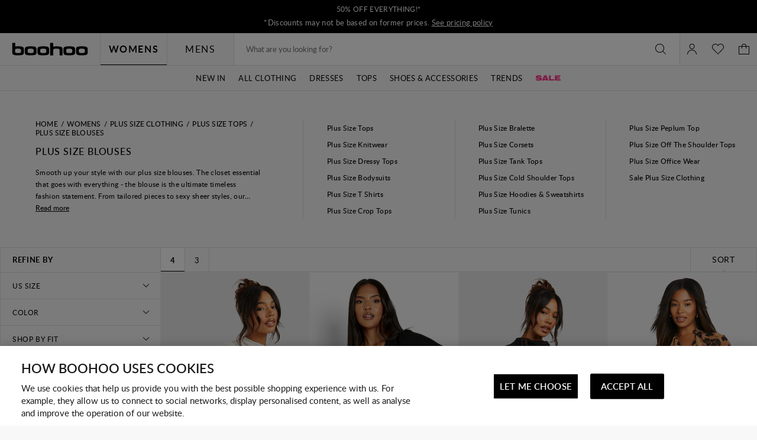

--- FILE ---
content_type: text/html;charset=UTF-8
request_url: https://ca.boohoo.com/womens/plus-size-curve-clothing/tops/blouses
body_size: 66673
content:
<!DOCTYPE html>
<html
lang="en"
data-action="Search-Show"
data-locale="en_CA"
data-querystring="cgid=plus-curve-blouses"
data-sustainability="off"
>
<head>
<meta charset="UTF-8"/>






<link rel="preconnect" href="https://edge.disstg.commercecloud.salesforce.com" crossorigin="anonymous" />
<link rel="dns-prefetch" href="https://edge.disstg.commercecloud.salesforce.com" />



<link rel="preconnect" href="https://cdn.cquotient.com" crossorigin="anonymous" />
<link rel="dns-prefetch" href="https://cdn.cquotient.com" />



<link rel="preconnect" href="https://api.cquotient.com" crossorigin="anonymous" />
<link rel="dns-prefetch" href="https://api.cquotient.com" />



<link rel="preconnect" href="https://www.google-analytics.com" crossorigin="anonymous" />
<link rel="dns-prefetch" href="https://www.google-analytics.com" />



<link rel="preconnect" href="https://www.googletagmanager.com" crossorigin="anonymous" />
<link rel="dns-prefetch" href="https://www.googletagmanager.com" />



<link rel="preconnect" href="https://media.boohoo.com/" crossorigin="anonymous" />
<link rel="dns-prefetch" href="https://media.boohoo.com/" />





<link rel="preload" href="/on/demandware.static/Sites-boohoo-NA-Site/-/default/dw9d0546ea/fonts/lato/Lato-Regular.woff2" as="font" type="font/woff2" crossorigin="anonymous" />
<link rel="preload" href="/on/demandware.static/Sites-boohoo-NA-Site/-/default/dw89f03fc9/fonts/lato/Lato-Semibold.woff2" as="font" type="font/woff2" crossorigin="anonymous" />
<link rel="preload" href="/on/demandware.static/Sites-boohoo-NA-Site/-/default/dwb4172e46/fonts/lato/Lato-Bold.woff2" as="font" type="font/woff2" crossorigin="anonymous" />
<link rel="preload" href="/on/demandware.static/Sites-boohoo-NA-Site/-/default/dw415e16d5/fonts/noto/NotoSans-Regular.woff2" as="font" type="font/woff2" crossorigin="anonymous" />
<link rel="preload" href="/on/demandware.static/Sites-boohoo-NA-Site/-/default/dw8c84aea7/fonts/noto/NotoSans-Bold.woff2" as="font" type="font/woff2" crossorigin="anonymous" />

<style>
    @font-face {
        font-family: 'Lato';
        font-style: normal;
        font-weight: 300;
        font-display: swap;
        src: url("/on/demandware.static/Sites-boohoo-NA-Site/-/default/dwee59e86b/fonts/lato/Lato-Light.woff2") format("woff2"),
            url("/on/demandware.static/Sites-boohoo-NA-Site/-/default/dw0bfa77a9/fonts/lato/Lato-Light.woff") format("woff");
    }

    @font-face {
        font-family: 'Lato';
        font-style: normal;
        font-weight: 400;
        font-display: swap;
        src: url("/on/demandware.static/Sites-boohoo-NA-Site/-/default/dw9d0546ea/fonts/lato/Lato-Regular.woff2") format("woff2"),
            url("/on/demandware.static/Sites-boohoo-NA-Site/-/default/dw6078223a/fonts/lato/Lato-Regular.woff") format("woff");
    }

    @font-face {
        font-family: 'Lato';
        font-style: normal;
        font-weight: 500;
        font-display: swap;
        src: url("/on/demandware.static/Sites-boohoo-NA-Site/-/default/dwbac5c4bb/fonts/lato/Lato-Medium.woff2") format("woff2"),
            url("/on/demandware.static/Sites-boohoo-NA-Site/-/default/dwd714ed44/fonts/lato/Lato-Medium.woff") format("woff");
    }

    @font-face {
        font-family: 'Lato';
        font-style: normal;
        font-weight: 600;
        font-display: swap;
        src: url("/on/demandware.static/Sites-boohoo-NA-Site/-/default/dw89f03fc9/fonts/lato/Lato-Semibold.woff2") format("woff2"),
            url("/on/demandware.static/Sites-boohoo-NA-Site/-/default/dwb15c637d/fonts/lato/Lato-Semibold.woff") format("woff");
    }

    @font-face {
        font-family: 'Lato';
        font-style: normal;
        font-weight: 700;
        font-display: swap;
        src: url("/on/demandware.static/Sites-boohoo-NA-Site/-/default/dwb4172e46/fonts/lato/Lato-Bold.woff2") format("woff2"),
            url("/on/demandware.static/Sites-boohoo-NA-Site/-/default/dw95d7613a/fonts/lato/Lato-Bold.woff") format("woff");
    }

    @font-face {
        font-family: 'Lato';
        font-style: normal;
        font-weight: 900;
        font-display: swap;
        src: url("/on/demandware.static/Sites-boohoo-NA-Site/-/default/dwa0b6269a/fonts/lato/Lato-Black.woff2") format("woff2"),
            url("/on/demandware.static/Sites-boohoo-NA-Site/-/default/dw4e514dce/fonts/lato/Lato-Black.woff") format("woff");
    }

    @font-face {
        font-family: 'Noto Sans';
        font-style: normal;
        font-weight: 400;
        font-display: swap;
        src: url("/on/demandware.static/Sites-boohoo-NA-Site/-/default/dw415e16d5/fonts/noto/NotoSans-Regular.woff2") format("woff2"),
            url("/on/demandware.static/Sites-boohoo-NA-Site/-/default/dw487b8e37/fonts/noto/NotoSans-Regular.woff") format("woff");
    }

    @font-face {
        font-family: 'Noto Sans';
        font-style: normal;
        font-weight: 700;
        font-display: swap;
        src: url("/on/demandware.static/Sites-boohoo-NA-Site/-/default/dw8c84aea7/fonts/noto/NotoSans-Bold.woff2") format("woff2"),
            url("/on/demandware.static/Sites-boohoo-NA-Site/-/default/dw75366600/fonts/noto/NotoSans-Bold.woff") format("woff");
    }
</style>

<meta content="ie=edge" http-equiv="x-ua-compatible"/>
<meta content="width=device-width, initial-scale=1.0, maximum-scale=5.0" name="viewport"/>

<title>Plus Size Blouses | Plus Size Women&#x27;s Blouses | boohoo Canada</title>

<meta name="title" content="Plus Size Blouses | Plus Size Women&#39;s Blouses | boohoo Canada"/>
<meta name="description" content="Flaunt it this season with boohoo Canada&#39;s collection of plus size blouses full of tailored, oversized, ruffled and crepe styles."/>
<meta name="keywords" content=""/>






    




    



    
	 


	




<!-- dwMarker="content" dwContentID="d6dee20129d25a170bae3ba385" dwAssetID="cat-hreflang-plus-curve-blouses" -->
<link rel="alternate" hreflang="en-gb" href="https://www.boohoo.com/womens/plus-size-curve-clothing/plus-curve-blouses" />
<link rel="alternate" hreflang="en-us" href="https://us.boohoo.com/womens/plus-size-curve-clothing/tops/blouses" />
<link rel="alternate" hreflang="en-ca" href="https://ca.boohoo.com/womens/plus-size-curve-clothing/tops/blouses" />
<link rel="alternate" hreflang="en-au" href="https://au.boohoo.com/womens/plus-size-curve-clothing/plus-curve-blouses" />
<link rel="alternate" hreflang="en-nz" href="https://nz.boohoo.com/womens/plus-size-curve-clothing/plus-curve-blouses" />
<link rel="alternate" hreflang="sv-se" href="https://se.boohoo.com/dam/plus-size-curve-klader/plus-curve-blusar" />
<link rel="alternate" hreflang="en-no" href="https://no.boohoo.com/womens/plus-size-curve-clothing/plus-curve-blouses" />
<link rel="alternate" hreflang="en-dk" href="https://dk.boohoo.com/womens/plus-size-curve-clothing/plus-curve-blouses" />
<link rel="alternate" hreflang="en-fi" href="https://fi.boohoo.com/womens/plus-size-curve-clothing/plus-curve-blouses" />
<link rel="alternate" hreflang="en-nl" href="https://nl.boohoo.com/en/womens/plus-size-curve-clothing/plus-curve-blouses" />
<link rel="alternate" hreflang="nl-nl" href="https://nl.boohoo.com/dames/plus-size-curve/blouses" />
<link rel="alternate" hreflang="en-ie" href="https://ie.boohoo.com/womens/plus-size-curve-clothing/plus-curve-blouses" />
<link rel="alternate" hreflang="en-mt" href="https://eu.boohoo.com/womens/plus-size-curve-clothing/plus-curve-blouses" />
<link rel="alternate" hreflang="it-it" href="https://it.boohoo.com/donna/taglie-forti-abbigliamento-curvy/camicette-plus-curvy" />
<link rel="alternate" hreflang="de-de" href="https://de.boohoo.com/damen/plus-size/blusen" />
<link rel="alternate" hreflang="es-es" href="https://es.boohoo.com/mujeres/ropa-plus-y-curve/blusas-plus-curve" />
<link rel="alternate" hreflang="fr-fr" href="https://fr.boohoo.com/femmes/vetements-grande-taille/chemises" />
<link rel="alternate" hreflang="en-il" href="https://il.boohoo.com/en/womens/plus-size-curve-clothing/plus-curve-blouses" />
<link rel="alternate" hreflang="he-il" href="https://il.boohoo.com/womens/plus-size-curve-clothing/plus-curve-blouses" />
<link rel="alternate" hreflang="ar" href="https://mena.boohoo.com/womens/plus-size-curve-clothing/plus-curve-blouses" />
<link rel="alternate" hreflang="en-bh" href="https://mena.boohoo.com/en/womens/plus-size-curve-clothing/plus-curve-blouses" />
<link rel="alternate" hreflang="en-jo" href="https://mena.boohoo.com/en/womens/plus-size-curve-clothing/plus-curve-blouses" />
<link rel="alternate" hreflang="en-kw" href="https://mena.boohoo.com/en/womens/plus-size-curve-clothing/plus-curve-blouses" />
<link rel="alternate" hreflang="en-om" href="https://mena.boohoo.com/en/womens/plus-size-curve-clothing/plus-curve-blouses" />
<link rel="alternate" hreflang="en-qa" href="https://mena.boohoo.com/en/womens/plus-size-curve-clothing/plus-curve-blouses" />
<link rel="alternate" hreflang="en-sa" href="https://mena.boohoo.com/en/womens/plus-size-curve-clothing/plus-curve-blouses" />
<link rel="alternate" hreflang="en-ae" href="https://mena.boohoo.com/en/womens/plus-size-curve-clothing/plus-curve-blouses" />
<!-- End content-asset -->


 
	



    <meta name="google-play-app" content="app-id=com.poqstudio.app.platform.boohoo">







   <link rel="apple-touch-icon" href="https://ca.boohoo.com/on/demandware.static/-/Library-Sites-boohoo-content-global-web-sfra/en_CA/v1763719464475/images/touch/apple-touch-icon-192.png" />





    <link rel="canonical" href="https://ca.boohoo.com/womens/plus-size-curve-clothing/tops/blouses"/>









    <meta name="robots" content="index,follow" />



    <meta name="google-site-verification" content='dIHq8kvFosARYTwLz3_BHAUZdXhlebpEtRdgi9KoqcY' />





<script>
(function () {
window.analyticsPageData = window.analyticsPageData || {};
window.analyticsPageData.user = JSON.parse("\u007b\"countryStore\"\u003a\"canada\"\u002c\"ecomStore\"\u003a\"Demandware\"\u002c\"deviceType\"\u003a\"desktop\"\u002c\"countryCode\"\u003a\"CA\"\u007d");
window.analyticsPageData.basket = JSON.parse("\u007b\"updatedHash\"\u003a\"boohoo\u002dNA\u005fen\u005fCA\u005fCAD\u005ffalse\u005fnull\"\u002c\"totals\"\u003a\u007b\"subTotalValue\"\u003a0\u002c\"grandTotalValue\"\u003a0\u007d\u007d");
window.User = JSON.parse("\u007b\"AUTHENTICATED\"\u003afalse\u002c\"CUSTOMER\u005fNO\"\u003a\"\"\u002c\"CUSTOMER\u005fFIRST\u005fNAME\"\u003a\"\"\u002c\"CUSTOMER\u005fLAST\u005fNAME\"\u003a\"\"\u002c\"CUSTOMER\u005fEMAIL\"\u003a\"\"\u002c\"CUSTOMER\u005fGENDER\"\u003a\"\"\u002c\"IS\u005fSUBSCRIBED\"\u003afalse\u002c\"IS\u005fPREMIER\u005fACCOUNT\"\u003afalse\u002c\"PREMIER\u005fPRODUCT\u005fMSG\"\u003a\"\"\u002c\"IS\u005fPREMIER\u005fPURCHASE\u005fBLOCKED\"\u003afalse\u002c\"IS\u005fLAST\u005fDAY\u005fOF\u005fPREMIER\u005fMEMBERSHIP\"\u003afalse\u007d");
})();
</script>
<script>
    window.dwConsentTracking = false;
    window.countryNotificationData = JSON.parse("\x7b\"showCountryNotification\":true,\"currentLocale\":\"en_CA\",\"currentLocaleCountry\":\"CA\",\"detectedCountry\":\"US\",\"detectedLocale\":\"en_US\",\"redirectUrl\":\"https://us.boohoo.com\",\"cssClassUS\":\"b-lcs_flyout-benefits_list_visible\"\x7d");
</script>

<!-- Exponea -->
<style>.xnpe_async_hide{opacity:0 !important}</style>
<script>
!function(e,n,t,i,o,r){var a=4e3,c="xnpe_async_hide";function s(e){return e.reduce((function(e,n){return e[n]=function(){e._.push([n.toString(),arguments])},e}),{_:[]})}function m(e,n,t){var i=t.createElement(n);i.src=e;var o=t.getElementsByTagName(n)[0];return o.parentNode.insertBefore(i,o),i}r.target=r.target||"https://api.exponea.com",r.file_path=r.file_path||r.target+"/js/exponea.min.js",e[t]=s(["anonymize","initialize","identify","update","track","trackLink","trackEnhancedEcommerce","getHtml","showHtml","showBanner","showWebLayer","ping","getAbTest","loadDependency","getRecommendation","reloadWebLayers"]),e[t].notifications=s(["isAvailable","isSubscribed","subscribe","unsubscribe"]),e[t].snippetVersion="v2.1.0",function(e,n,t){e[n]["_"+t]={},e[n]["_"+t].nowFn=e[t]&&e[t].now?e[t].now.bind(e[t]):Date.now,e[n]["_"+t].snippetStartTime=e[n]["_"+t].nowFn()}(e,t,"performance"),function(e,n,t,i,o,r){e[o]={sdk:e[i],sdkObjectName:i,skipExperiments:!!t.new_experiments,sign:t.token+"/"+(r.exec(n.cookie)||["","new"])[1],path:t.target}}(e,n,r,t,o,RegExp("__exponea_etc__"+"=([\w-]+)")),function(e,n,t){m(e.file_path,n,t)}(r,i,n),function(e,n,t,i,o,r,s){if(e.new_experiments){!0===e.new_experiments&&(e.new_experiments={});var p=e.new_experiments.hide_class||c,u=e.new_experiments.timeout||a,_=encodeURIComponent(r.location.href.split("#")[0]),l=e.target+"/webxp/"+n+"/"+r[t].sign+"/modifications.min.js?http-referer="+_+"&timeout="+u+"ms";"sync"===e.new_experiments.mode&&r.localStorage.getItem("__exponea__sync_modifications__")?function(e,n,t,i,o){t[o][n]="<"+n+' src="'+e+'"></'+n+">",i.writeln(t[o][n]),i.writeln("<"+n+">!"+o+".init && document.writeln("+o+"."+n+'.replace("/'+n+'/", "/'+n+'-async/").replace("><", " async><"))</'+n+">")}(l,n,r,s,t):function(e,n,t,i,o,r,a,c){r.documentElement.classList.add(e);var s=m(t,i,r);function p(){o[c].init||m(t.replace("/"+i+"/","/"+i+"-async/"),i,r)}function u(){r.documentElement.classList.remove(e)}s.onload=p,s.onerror=p,o.setTimeout(u,n),o[a]._revealPage=u}(p,u,l,n,r,s,o,t)}}(r,i,o,0,t,e,n),function(e,n,t){e[n].start=function(i){i&&Object.keys(i).forEach((function(e){return t[e]=i[e]})),e[n].initialize(t)}}(e,t,r)}(window,document,"exponea","script","webxpClient",{
target: "https://api.email.debenhams.co.uk",
token: "bae6c690-92e1-11eb-b702-f6c634eb685d",

new_experiments: { mode: "async" },
track: {
visits: true,
google_analytics: false,
default_properties: {
data_source: "GTM",
version: "monty",
language: "en",
currencyCode: "CAD",
domain: "demandware.net"
}
}
});
exponea.start();
</script>
<!-- End Exponea -->
<script>
    window.sfccUnCachedData = {"customerData":{"isSubscribed":false}};
</script>


<script>
    const _abtq = [];

    function abt(...args) {
        _abtq.push(args);
    }

    function abtOnLoad() {
        function abtPush(...args) {
            window.abtasty.send.apply(window.abtasty, ...args);
        }

        // wait until window.abtasty is ready to use
        const intervalId = setInterval(() => {
            if (window.abtasty?.send) {
                clearInterval(intervalId);
                _abtq.forEach(item => abtPush(item));
                _abtq.push = abtPush;
            }
        }, 100);
    }
</script>

    <script>
        (function (i, s, o, g, r, a, m) {
            i[r] = i[r] || [], i["abtiming"] = 1 * new Date();
            a = s.createElement(o),
            m = s.getElementsByTagName(o)[0];
            a.async = 1;
            a.src = g;
            a.onload = abtOnLoad;
            m.parentNode.insertBefore(a, m);
        })(window, document, "script", "https://ca.boohoo.com/abtasty/1a1fc13bed5be7ac36f9fd38f0983a97.js", "_abtasty");
    </script>




<script type="text/javascript">
(function () {
window.analyticsPageData = window.analyticsPageData || {};
window.analyticsPageData.page = JSON.parse("\u007b\"pageType\"\u003a\"plp\"\u002c\"currencyCode\"\u003a\"CAD\"\u002c\"environment\"\u003a2\u002c\"locale\"\u003a\"en\u005fCA\"\u002c\"fieldTimestamp\"\u003a1768915637175\u002c\"url\"\u003a\"https\u003a\/\/ca\u002eboohoo\u002ecom\/womens\/plus\u002dsize\u002dcurve\u002dclothing\/tops\/blouses\"\u002c\"pageId\"\u003a\"category\"\u002c\"subCategory\"\u003a\"Plus\u0020Size\u0020Blouses\"\u002c\"pageCategory\"\u003a\"category\"\u002c\"eventId\"\u003a\"k6g\u005fF0NeDB8\u002dwWsabGp5xrAQmk5Ft66wyEE\u003d\u005f1768915637242\"\u007d");
if(!window.dataLayer) {
window.dataLayer = [];
}
window.dataLayer.push({
page: window.analyticsPageData.page,
basket: window.analyticsPageData.basket,
user: window.analyticsPageData.user
});
if (window.analyticsPageData?.basket) {
window.analyticsPageData.basket.dataLayerIndex = window.dataLayer.length - 1;
}
})();
</script>


<!-- Google Tag Manager -->
<script>(function(w,d,s,l,i){w[l]=w[l]||[];w[l].push({'gtm.start':
new Date().getTime(),event:'gtm.js'});var f=d.getElementsByTagName(s)[0],
j=d.createElement(s),dl=l!='dataLayer'?'&l='+l:'';j.async=true;
j.addEventListener('load',function(){window.isGtmScriptLoaded = true;d.dispatchEvent(new CustomEvent('gtm_loaded',{bubbles:true}))},{once: true});
j.addEventListener('error',function(){window.isGtmEnabled = false;d.dispatchEvent(new CustomEvent('gtm_loaded',{bubbles:true}))},{once: true});
j.src=
'https://www.googletagmanager.com/gtm.js?id='+i+dl;
f.parentNode.insertBefore(j,f);
})(window,document,'script','dataLayer','GTM-PNBJW9');</script>
<script>
dataLayer.currencyCode = 'CAD';
window.isGtmEnabled = true;
</script>
<!-- End Google Tag Manager -->

<!-- Google Analytics for AdBlock -->
<script>
(function () {
function sendEvent() {
dataLayer.push({
'event': 'AdBlocker',
'enabled': true
});
}
const googleAdUrl = 'https://pagead2.googlesyndication.com/pagead/js/adsbygoogle.js';
try {
fetch(new Request(googleAdUrl)).catch(_ => sendEvent());
} catch (e) {
sendEvent();
}
})();
</script>
<!-- End Google Analytics for AdBlock -->



































    


<link as="style" href="/on/demandware.static/Sites-boohoo-NA-Site/-/en_CA/v1763719464475/common-critical-boohoo.css" rel="preload" />

<link
rel="stylesheet"
href="/on/demandware.static/Sites-boohoo-NA-Site/-/en_CA/v1763719464475/common-critical-boohoo.css"
class="js-styles"


/>



<script> </script>





    


<link as="style" href="/on/demandware.static/Sites-boohoo-NA-Site/-/en_CA/v1763719464475/common-boohoo.css" rel="preload" />

<link
rel="stylesheet"
href="/on/demandware.static/Sites-boohoo-NA-Site/-/en_CA/v1763719464475/common-boohoo.css"
class="js-styles"
media="print" onload="if(media!=='all')media='all'"

/>

<noscript>
<link
rel="stylesheet"
href="/on/demandware.static/Sites-boohoo-NA-Site/-/en_CA/v1763719464475/common-boohoo.css"

/>
</noscript>




    


<link as="style" href="/on/demandware.static/Sites-boohoo-NA-Site/-/en_CA/v1763719464475/plp-boohoo.css" rel="preload" />

<link
rel="stylesheet"
href="/on/demandware.static/Sites-boohoo-NA-Site/-/en_CA/v1763719464475/plp-boohoo.css"
class="js-styles"
media="print" onload="if(media!=='all')media='all'"

/>

<noscript>
<link
rel="stylesheet"
href="/on/demandware.static/Sites-boohoo-NA-Site/-/en_CA/v1763719464475/plp-boohoo.css"

/>
</noscript>






    <link rel="prefetch" href="/on/demandware.static/Sites-boohoo-NA-Site/-/en_CA/v1763719464475/pdp-boohoo.css" as="style" />

    <link rel="prefetch" href="/on/demandware.static/Sites-boohoo-NA-Site/-/en_CA/v1763719464475/product.widgets.bundle.js" as="script" />




    <script>
        (function () {
            function log(type, message, line, column, e) {
                var request = window.XMLHttpRequest;
                try {
                    var xhr = new request();
                    var logurl = "/on/demandware.store/Sites-boohoo-NA-Site/en_CA/Error-JsLogger";
                    var params = 'type=' + type +
                        '&message=' + message +
                        '&url=' + window.location.href +
                        '&line=' + line +
                        '&column=' + column +
                        '&stack=' + (e && e.stack) +
                        '&ajax=true';

                    xhr.open("POST", logurl, true);
                    xhr.setRequestHeader("Content-Type", "application/x-www-form-urlencoded");
                    xhr.timeout = 5000;
                    xhr.send(params);
                } catch (e) {}
            }

            window.onerror = function(message, url, line, column, e) {
                log('window.onerror', message, line, column, e);
                return false;
            };
            if (window.console) {
                var consoleError = console.error;
                console.error = function () {
                    consoleError.apply(this, arguments);
                    log('console.error', arguments[0], 'N/A', 'N/A', new Error());
                };
                // TODO: detemintae if warns should be reported as errors on back end
                // var consoleWarn = console.warn;
                // console.warn = function () {
                //     consoleWarn.apply(this, arguments);
                //     log('console.warn', arguments[0], 'N/A', 'N/A', new Error());
                // };
            }
        })();
    </script>































<script>
    window.contexts = ["global","plp"]
    window.sfccData = {"wishlistActionUrls":{"getItems":"/on/demandware.store/Sites-boohoo-NA-Site/en_CA/Wishlist-GetItems","addToWishlist":"/on/demandware.store/Sites-boohoo-NA-Site/en_CA/Wishlist-AddProduct","removeFromWishlist":"/on/demandware.store/Sites-boohoo-NA-Site/en_CA/Wishlist-RemoveProduct"}};
</script>



<script>
    window.headInitTime = Date.now();

    window.tauData = window.tauData || {};
    window.tauData.currentSiteId = 'boohoo-NA';
    window.tauData.currentSiteLocale = 'en_CA';

    document.addEventListener('DOMContentLoaded', function () {
        window.domReadyTime = Date.now();
    }, { once: true });
    window.assetsStaticURL = '/on/demandware.static/Sites-boohoo-NA-Site/-/en_CA/v1763719464475/';
</script>


    
        <script async="async" src="/on/demandware.static/Sites-boohoo-NA-Site/-/en_CA/v1763719464475/app_sfra_boohoo.js" crossorigin="anonymous"></script>
    

    
        <script async="async" src="//integrations.fitanalytics.com/shop/boohoo/04082021/pdp.js" crossorigin="anonymous"></script>
    






















<link color="#000000" href="/on/demandware.static/Sites-boohoo-NA-Site/-/default/dwb41ebf16/images/favicons/safari-pinned-tab.svg" rel="mask-icon"/>
<link href="/on/demandware.static/Sites-boohoo-NA-Site/-/default/dw70dbfd00/images/favicons/apple-icon.png" rel="apple-touch-icon"/>

    <link href="/on/demandware.static/Sites-boohoo-NA-Site/-/default/dwcf1bd6f5/images/favicons/favicon-180x180.png" rel="apple-touch-icon" sizes="180x180"/>

    <link href="/on/demandware.static/Sites-boohoo-NA-Site/-/default/dwbfd2da84/images/favicons/favicon-167x167.png" rel="apple-touch-icon" sizes="167x167"/>

    <link href="/on/demandware.static/Sites-boohoo-NA-Site/-/default/dw22e63cd6/images/favicons/favicon-152x152.png" rel="apple-touch-icon" sizes="152x152"/>


    <link href="/on/demandware.static/Sites-boohoo-NA-Site/-/default/dwe18b6740/images/favicons/favicon-196x196.png" rel="icon" sizes="196x196" type="image/png"/>

    <link href="/on/demandware.static/Sites-boohoo-NA-Site/-/default/dwf97483de/images/favicons/favicon-96x96.png" rel="icon" sizes="96x96" type="image/png"/>

    <link href="/on/demandware.static/Sites-boohoo-NA-Site/-/default/dwd4a8ecbe/images/favicons/favicon-32x32.png" rel="icon" sizes="32x32" type="image/png"/>

    <link href="/on/demandware.static/Sites-boohoo-NA-Site/-/default/dw06cd3727/images/favicons/favicon-16x16.png" rel="icon" sizes="16x16" type="image/png"/>

<link href="/on/demandware.static/Sites-boohoo-NA-Site/-/default/dw73685e2c/images/favicons/manifest.json" rel="manifest"/>
<meta content="#000000" name="theme-color"/>



	 


	







































































    















<style>
.desktop .global-nav .js-clock-timer .header-banner-timer-wrapper {
    display: block;
}
</style>













<style>
.pt_storefront .recommendations-section {
    width: 100%;
}
</style>













<style>
    @media only screen and (min-width: 1025px) {
        #plp-cat-banner-container .plp-cat-banners-cover {
            flex-direction: column;
        }

        #plp-cat-banner-container .plp-cat-banners-cover .plp-banner-cat-list {
            display: flex;
        }

        #plp-cat-banner-container .plp-cat-banners-cover .plp-banner-cat-list .plp-banner-cat-item {
            width: calc(100% / 6);
        }
    }
</style>













<style>
    .primary-logo a {
        background: url(https://ca.boohoo.com/on/demandware.static/-/Library-Sites-boohoo-content-global-web-sfra/default/dw2e15a360/logo/BOOHOO_PRIDE_LOGO_REVISED_V2.png) center no-repeat;
        background-size: contain;
    }

    .primary-logo svg {
        visibility: hidden;
    }
</style>













<style>
.b-cart_sustainable {
display: none;
}
</style>













<style>
.b-w3w_form, .b-address-w3w {
display: none !important;
}
</style>













<style>
.m-mens .b-menu_bar-tab_content_link img {
max-width: 100px;
}
</style>




 
	



<script type="text/javascript">//<!--
/* <![CDATA[ (head-active_data.js) */
var dw = (window.dw || {});
dw.ac = {
    _analytics: null,
    _events: [],
    _category: "",
    _searchData: "",
    _anact: "",
    _anact_nohit_tag: "",
    _analytics_enabled: "true",
    _timeZone: "US/Eastern",
    _capture: function(configs) {
        if (Object.prototype.toString.call(configs) === "[object Array]") {
            configs.forEach(captureObject);
            return;
        }
        dw.ac._events.push(configs);
    },
	capture: function() { 
		dw.ac._capture(arguments);
		// send to CQ as well:
		if (window.CQuotient) {
			window.CQuotient.trackEventsFromAC(arguments);
		}
	},
    EV_PRD_SEARCHHIT: "searchhit",
    EV_PRD_DETAIL: "detail",
    EV_PRD_RECOMMENDATION: "recommendation",
    EV_PRD_SETPRODUCT: "setproduct",
    applyContext: function(context) {
        if (typeof context === "object" && context.hasOwnProperty("category")) {
        	dw.ac._category = context.category;
        }
        if (typeof context === "object" && context.hasOwnProperty("searchData")) {
        	dw.ac._searchData = context.searchData;
        }
    },
    setDWAnalytics: function(analytics) {
        dw.ac._analytics = analytics;
    },
    eventsIsEmpty: function() {
        return 0 == dw.ac._events.length;
    }
};
/* ]]> */
// -->
</script>
<script type="text/javascript">//<!--
/* <![CDATA[ (head-cquotient.js) */
var CQuotient = window.CQuotient = {};
CQuotient.clientId = 'bbdt-boohoo-NA';
CQuotient.realm = 'BBDT';
CQuotient.siteId = 'boohoo-NA';
CQuotient.instanceType = 'prd';
CQuotient.locale = 'en_CA';
CQuotient.fbPixelId = '__UNKNOWN__';
CQuotient.activities = [];
CQuotient.cqcid='';
CQuotient.cquid='';
CQuotient.cqeid='';
CQuotient.cqlid='';
CQuotient.apiHost='api.cquotient.com';
/* Turn this on to test against Staging Einstein */
/* CQuotient.useTest= true; */
CQuotient.useTest = ('true' === 'false');
CQuotient.initFromCookies = function () {
	var ca = document.cookie.split(';');
	for(var i=0;i < ca.length;i++) {
	  var c = ca[i];
	  while (c.charAt(0)==' ') c = c.substring(1,c.length);
	  if (c.indexOf('cqcid=') == 0) {
		CQuotient.cqcid=c.substring('cqcid='.length,c.length);
	  } else if (c.indexOf('cquid=') == 0) {
		  var value = c.substring('cquid='.length,c.length);
		  if (value) {
		  	var split_value = value.split("|", 3);
		  	if (split_value.length > 0) {
			  CQuotient.cquid=split_value[0];
		  	}
		  	if (split_value.length > 1) {
			  CQuotient.cqeid=split_value[1];
		  	}
		  	if (split_value.length > 2) {
			  CQuotient.cqlid=split_value[2];
		  	}
		  }
	  }
	}
}
CQuotient.getCQCookieId = function () {
	if(window.CQuotient.cqcid == '')
		window.CQuotient.initFromCookies();
	return window.CQuotient.cqcid;
};
CQuotient.getCQUserId = function () {
	if(window.CQuotient.cquid == '')
		window.CQuotient.initFromCookies();
	return window.CQuotient.cquid;
};
CQuotient.getCQHashedEmail = function () {
	if(window.CQuotient.cqeid == '')
		window.CQuotient.initFromCookies();
	return window.CQuotient.cqeid;
};
CQuotient.getCQHashedLogin = function () {
	if(window.CQuotient.cqlid == '')
		window.CQuotient.initFromCookies();
	return window.CQuotient.cqlid;
};
CQuotient.trackEventsFromAC = function (/* Object or Array */ events) {
try {
	if (Object.prototype.toString.call(events) === "[object Array]") {
		events.forEach(_trackASingleCQEvent);
	} else {
		CQuotient._trackASingleCQEvent(events);
	}
} catch(err) {}
};
CQuotient._trackASingleCQEvent = function ( /* Object */ event) {
	if (event && event.id) {
		if (event.type === dw.ac.EV_PRD_DETAIL) {
			CQuotient.trackViewProduct( {id:'', alt_id: event.id, type: 'raw_sku'} );
		} // not handling the other dw.ac.* events currently
	}
};
CQuotient.trackViewProduct = function(/* Object */ cqParamData){
	var cq_params = {};
	cq_params.cookieId = CQuotient.getCQCookieId();
	cq_params.userId = CQuotient.getCQUserId();
	cq_params.emailId = CQuotient.getCQHashedEmail();
	cq_params.loginId = CQuotient.getCQHashedLogin();
	cq_params.product = cqParamData.product;
	cq_params.realm = cqParamData.realm;
	cq_params.siteId = cqParamData.siteId;
	cq_params.instanceType = cqParamData.instanceType;
	cq_params.locale = CQuotient.locale;
	
	if(CQuotient.sendActivity) {
		CQuotient.sendActivity(CQuotient.clientId, 'viewProduct', cq_params);
	} else {
		CQuotient.activities.push({activityType: 'viewProduct', parameters: cq_params});
	}
};
/* ]]> */
// -->
</script>
<!-- Demandware Apple Pay -->

<style type="text/css">ISAPPLEPAY{display:inline}.dw-apple-pay-button,.dw-apple-pay-button:hover,.dw-apple-pay-button:active{background-color:black;background-image:-webkit-named-image(apple-pay-logo-white);background-position:50% 50%;background-repeat:no-repeat;background-size:75% 60%;border-radius:5px;border:1px solid black;box-sizing:border-box;margin:5px auto;min-height:30px;min-width:100px;padding:0}
.dw-apple-pay-button:after{content:'Apple Pay';visibility:hidden}.dw-apple-pay-button.dw-apple-pay-logo-white{background-color:white;border-color:white;background-image:-webkit-named-image(apple-pay-logo-black);color:black}.dw-apple-pay-button.dw-apple-pay-logo-white.dw-apple-pay-border{border-color:black}</style>


    
        <script type="application/ld+json">
            {"@context":"http://schema.org/","@type":"ItemList","itemListElement":[{"@type":"ListItem","position":1,"url":"https://ca.boohoo.com/plus-knot-cowl-neck-blouse/GZZ76198-2.html"},{"@type":"ListItem","position":2,"url":"https://ca.boohoo.com/plus-angel-sleeve-wrap-peplum-blouse/PZZ08698-1.html"},{"@type":"ListItem","position":3,"url":"https://ca.boohoo.com/plus-knot-cowl-neck-blouse/GZZ76198-1.html"},{"@type":"ListItem","position":4,"url":"https://ca.boohoo.com/plus-ruffle-tie-front-volume-sleeve-blouse/HZZ10480.html"},{"@type":"ListItem","position":5,"url":"https://ca.boohoo.com/plus-burnout-double-ruffle-tie-front-blouse/HZZ07220.html"},{"@type":"ListItem","position":6,"url":"https://ca.boohoo.com/plus-button-detail-plunge-flare-sleeve-blouse/PZZ73419.html"},{"@type":"ListItem","position":7,"url":"https://ca.boohoo.com/plus-woven-ruffle-leopard-blouse/HZZ10812.html"},{"@type":"ListItem","position":8,"url":"https://ca.boohoo.com/plus-bandeau-boucle-corset-top-/GZZ91250.html"}]}
        </script>
    



<script>(window.BOOMR_mq=window.BOOMR_mq||[]).push(["addVar",{"rua.upush":"false","rua.cpush":"false","rua.upre":"false","rua.cpre":"false","rua.uprl":"false","rua.cprl":"false","rua.cprf":"false","rua.trans":"","rua.cook":"false","rua.ims":"false","rua.ufprl":"false","rua.cfprl":"false","rua.isuxp":"false","rua.texp":"norulematch","rua.ceh":"false","rua.ueh":"false","rua.ieh.st":"0"}]);</script>
                              <script>!function(e){var n="https://s.go-mpulse.net/boomerang/";if("False"=="True")e.BOOMR_config=e.BOOMR_config||{},e.BOOMR_config.PageParams=e.BOOMR_config.PageParams||{},e.BOOMR_config.PageParams.pci=!0,n="https://s2.go-mpulse.net/boomerang/";if(window.BOOMR_API_key="YD6X2-9YV2D-ZNH4Q-GYSD8-XUY5U",function(){function e(){if(!o){var e=document.createElement("script");e.id="boomr-scr-as",e.src=window.BOOMR.url,e.async=!0,i.parentNode.appendChild(e),o=!0}}function t(e){o=!0;var n,t,a,r,d=document,O=window;if(window.BOOMR.snippetMethod=e?"if":"i",t=function(e,n){var t=d.createElement("script");t.id=n||"boomr-if-as",t.src=window.BOOMR.url,BOOMR_lstart=(new Date).getTime(),e=e||d.body,e.appendChild(t)},!window.addEventListener&&window.attachEvent&&navigator.userAgent.match(/MSIE [67]\./))return window.BOOMR.snippetMethod="s",void t(i.parentNode,"boomr-async");a=document.createElement("IFRAME"),a.src="about:blank",a.title="",a.role="presentation",a.loading="eager",r=(a.frameElement||a).style,r.width=0,r.height=0,r.border=0,r.display="none",i.parentNode.appendChild(a);try{O=a.contentWindow,d=O.document.open()}catch(_){n=document.domain,a.src="javascript:var d=document.open();d.domain='"+n+"';void(0);",O=a.contentWindow,d=O.document.open()}if(n)d._boomrl=function(){this.domain=n,t()},d.write("<bo"+"dy onload='document._boomrl();'>");else if(O._boomrl=function(){t()},O.addEventListener)O.addEventListener("load",O._boomrl,!1);else if(O.attachEvent)O.attachEvent("onload",O._boomrl);d.close()}function a(e){window.BOOMR_onload=e&&e.timeStamp||(new Date).getTime()}if(!window.BOOMR||!window.BOOMR.version&&!window.BOOMR.snippetExecuted){window.BOOMR=window.BOOMR||{},window.BOOMR.snippetStart=(new Date).getTime(),window.BOOMR.snippetExecuted=!0,window.BOOMR.snippetVersion=12,window.BOOMR.url=n+"YD6X2-9YV2D-ZNH4Q-GYSD8-XUY5U";var i=document.currentScript||document.getElementsByTagName("script")[0],o=!1,r=document.createElement("link");if(r.relList&&"function"==typeof r.relList.supports&&r.relList.supports("preload")&&"as"in r)window.BOOMR.snippetMethod="p",r.href=window.BOOMR.url,r.rel="preload",r.as="script",r.addEventListener("load",e),r.addEventListener("error",function(){t(!0)}),setTimeout(function(){if(!o)t(!0)},3e3),BOOMR_lstart=(new Date).getTime(),i.parentNode.appendChild(r);else t(!1);if(window.addEventListener)window.addEventListener("load",a,!1);else if(window.attachEvent)window.attachEvent("onload",a)}}(),"".length>0)if(e&&"performance"in e&&e.performance&&"function"==typeof e.performance.setResourceTimingBufferSize)e.performance.setResourceTimingBufferSize();!function(){if(BOOMR=e.BOOMR||{},BOOMR.plugins=BOOMR.plugins||{},!BOOMR.plugins.AK){var n=""=="true"?1:0,t="",a="aoczqyaxzcobg2lpqk2a-f-049712c32-clientnsv4-s.akamaihd.net",i="false"=="true"?2:1,o={"ak.v":"39","ak.cp":"1669819","ak.ai":parseInt("1077532",10),"ak.ol":"0","ak.cr":9,"ak.ipv":4,"ak.proto":"h2","ak.rid":"104f64df","ak.r":44387,"ak.a2":n,"ak.m":"dsca","ak.n":"essl","ak.bpcip":"3.133.152.0","ak.cport":53142,"ak.gh":"23.192.164.19","ak.quicv":"","ak.tlsv":"tls1.3","ak.0rtt":"","ak.0rtt.ed":"","ak.csrc":"-","ak.acc":"","ak.t":"1768915636","ak.ak":"hOBiQwZUYzCg5VSAfCLimQ==IO1VVj1CtDzc3pNkxMDtKQN1mhhJv/v71Y3HQhkxLs1o4F7xCP9EkKx9XBTjd1TJu912qTyxnU2/OCb+bPg+NPFrHKRB81cCtoTf373HSq33pdEUqD46to/s5YnHbL5V9aZMp3pqLuTDhzBQWvsVPFOBufFvUsI2vpxTNkdcW4bY/WcIGvBr6gLTj5f0ZADsH+6uG1XFwPndQ0mimkEYkXXnhIFIIRaMT1oGWbLIszlJBJLB4XFK3j+QIRxdAzM3uWzQuD6rhmU2Bx5jZKq/pV3bliKI9ojfN5IocdFcZHwcwGuMu73zoE3+4Z/aJ+Nb//liMz6KWN1vjgHA+0p/5Rv0U/u/Bt5k0AJWfFonuQ55Hov+H6W/32XW9jdRqvIOW6DmTeAx9vv0YSPkqdfzM1ws3UNR8ikCBH+SEXvRlWs=","ak.pv":"20","ak.dpoabenc":"","ak.tf":i};if(""!==t)o["ak.ruds"]=t;var r={i:!1,av:function(n){var t="http.initiator";if(n&&(!n[t]||"spa_hard"===n[t]))o["ak.feo"]=void 0!==e.aFeoApplied?1:0,BOOMR.addVar(o)},rv:function(){var e=["ak.bpcip","ak.cport","ak.cr","ak.csrc","ak.gh","ak.ipv","ak.m","ak.n","ak.ol","ak.proto","ak.quicv","ak.tlsv","ak.0rtt","ak.0rtt.ed","ak.r","ak.acc","ak.t","ak.tf"];BOOMR.removeVar(e)}};BOOMR.plugins.AK={akVars:o,akDNSPreFetchDomain:a,init:function(){if(!r.i){var e=BOOMR.subscribe;e("before_beacon",r.av,null,null),e("onbeacon",r.rv,null,null),r.i=!0}return this},is_complete:function(){return!0}}}}()}(window);</script></head>





<body
class="l-page m-no_js
m-sticky_on_scroll
m-top_slot_large
m-top_slot_small
m-both_slots
"
data-widget="focusHighlighter"
data-event-keyup="handleKeyup"
data-event-click="handleClick"
id="page-body"

>

<script>
document.getElementById('page-body').classList.remove('m-no_js');
</script>
<svg height="0" width="0" style="position:absolute" viewBox="0 0 0 0" xmlns="http://www.w3.org/2000/svg">
    <symbol id="close">
        <path fill="currentColor" d="m0.515,0.515c0.39,-0.39 1.023,-0.39 1.414,0l7.071,7.07l7.071,-7.07c0.39,-0.39 1.024,-0.39 1.414,0c0.39,0.39 0.39,1.023 0,1.414l-7.07,7.071l7.07,7.071c0.39,0.39 0.39,1.024 0,1.414c-0.39,0.39 -1.023,0.39 -1.414,0l-7.071,-7.07l-7.071,7.07c-0.39,0.39 -1.024,0.39 -1.414,0c-0.39,-0.39 -0.39,-1.023 0,-1.414l7.07,-7.071l-7.07,-7.071c-0.39,-0.39 -0.39,-1.024 0,-1.414z"></path>
    </symbol>
    <symbol id="arrow-back">
        <path fill="currentColor" d='m7.828828,0.721626c0.39,-0.39 1.024,-0.39 1.414,0c0.39,0.39 0.39,1.024 0,1.414l-6.364,6.364l6.364,6.364c0.39,0.39 0.39,1.024 0,1.414c-0.39,0.391 -1.023,0.391 -1.414,0l-7.07,-7.07c-0.364,-0.363 -0.39,-0.935 -0.079,-1.328l0.078,-0.087l7.071,-7.07l0,-0.001z'></path>
    </symbol>
    <symbol id="arrow-forward" viewBox="0 0 24 24">
        <path fill="currentColor" d='M11.568 11.001l-9.035 8.614a1.525 1.525 0 0 1-2.081 0 1.357 1.357 0 0 1 0-1.984l7.994-7.621L.452 2.388a1.357 1.357 0 0 1 0-1.983 1.523 1.523 0 0 1 2.081 0l9.035 8.613c.287.274.431.632.431.992 0 .358-.144.718-.431.991z'></path>
    </symbol>
    <symbol id="arrow-down" viewBox="0 0 10 6">
        <path fill="currentColor" d="M5 6c-.256 0-.512-.098-.707-.293l-4-4c-.39-.39-.39-1.023 0-1.414.391-.39 1.023-.39 1.414 0l3.305 3.305L8.305.418c.4-.383 1.03-.372 1.414.025.384.397.373 1.031-.024 1.414l-4 3.862C5.5 5.907 5.25 6 5 6"></path>
    </symbol>
</svg>



<a href="#maincontent" class="b-skip_to" rel="nofollow">
    <span class="b-skip_to-text">Skip to Content (Press Enter)</span>
</a>
<a href="#footercontent" class="b-skip_to" rel="nofollow">
    <span class="b-skip_to-text">Skip to Footer (Press Enter)</span>
</a>

<div id="js-disabled" class="b-header_message-alert">
    <noscript>
        <div class="b-header_message m-error" role="alert">
            <div class="b-header_message-inner">
                

    
    

    
	
	<div class="content-asset"><!-- dwMarker="content" dwContentID="4150006f0cde1f3c7368185d06" dwAssetID="error-no-js" -->
		Your browser’s Javascript functionality is turned off. Please turn it on so that you experience this sites full capabilities.
	</div> <!-- End content-asset -->





            </div>
        </div>
    </noscript>
</div>


<script>
    document.getElementById('js-disabled').style.display = 'none';
    document.getElementById('js-disabled').classList.remove('b-header_message-alert');
</script>

<div class="b-header_message m-error" role="alert" id="js-outdated-browser" style="display:none;">
    <div class="b-header_message-inner">
        

    
    

    
	
	<div class="content-asset"><!-- dwMarker="content" dwContentID="95e6bb788fff94c0b537d84d60" dwAssetID="error-outdated-browser" -->
		You are using an unsupported browser or your browser might be in the Compatibility View mode
	</div> <!-- End content-asset -->





    </div>
</div>


<script>
    if (typeof Symbol === 'undefined') {
        document.getElementById('js-outdated-browser').style.display = 'block';
    }
</script>

<div class="b-header_message m-error" role="alert" id="cookies-error-message" style="display:none;">
    <div class="b-header_message-inner">
        

    
    

    
	
	<div class="content-asset"><!-- dwMarker="content" dwContentID="1c4e3bd628ff30f2654d337b84" dwAssetID="error-cookies" -->
		Your cookies are disabled. To experience the full world of Boohoo, please enable these or check whether another program is
                blocking them. By enabling them, you are agreeing to our <a href="https://ca.boohoo.com/page/privacy-policy.html" target="_blank" rel="noreferrer">Cookie Policy</a>
	</div> <!-- End content-asset -->





    </div>
</div>

<script>
    if (!navigator.cookieEnabled) {
        document.getElementById('cookies-error-message').style.display = 'block';
    }
</script>


































<header
    data-widget="contextLoader"
    data-context="header"
    data-init-on-load="loadContext"
    class="l-header"
    id="page-head"
    aria-label="Site header"
    data-tau-unique="header"
>
    <div
        class="b-header_utility
        
        "
    >
        <div class="b-header_utility-inner" id="page-header-utility">
    <div class="b-header_utility-item m-promo_slot">
        <div
            class="b-hero_carousel m-promotions"
            data-widget="heroCarousel"
            role="region"
            aria-roledescription="carousel"
            aria-label="Basis content slider"
            data-tau="carousel_hero"
            data-autoplay-enabled="true"
            data-autoplay-stopped="false"
            data-autoplay-duration="8000"
            data-autoplay-label-start="Start automatic slide show."
            data-autoplay-label-stop="Stop automatic slide show."
            data-slide-prefix="promotion_slide-"
            data-adaptive-height-enabled="true"
        >
            <div class="b-hero_carousel-pagination" data-ref="pagination">
                <div class="b-hero_carousel-pagination_content">
                    <button
                        class="b-hero_carousel-autoplay"
                        data-ref="autoplay"
                        aria-pressed="false"
                        aria-label="Stop automatic slide show."
                    ></button>
                </div>
            </div>
            <div
                class="b-hero_carousel-track"
                data-ref="elemCarouselTrack"
                aria-atomic="false"
                aria-live="off"
                data-label-delimiter="of"
            >
                
	 


	































    





<div class="b-hero_carousel-item m-promotion"
role="group"
aria-roledescription="slide"
tabindex="0"
data-tau="carousel_hero_item"
data-slot-identity="topstrip-1"
>
<div class="b-hero_carousel-item_inner">
<div class="b-promotion_header-wrapper">
<a href="https://ca.boohoo.com/new-season?topstrip_new-season">
    <span class="b-promotion_header">50% OFF EVERYTHING!*</span>
</a>
</div>
</div>
</div>


 
	
                
	 


	































    





<div class="b-hero_carousel-item m-promotion"
role="group"
aria-roledescription="slide"
tabindex="0"
data-tau="carousel_hero_item"
data-slot-identity="topstrip-2"
>
<div class="b-hero_carousel-item_inner">
<div class="b-promotion_header-wrapper">
<a href="https://us.boohoo.com/page/essential-workers.html?topstrip_2_essentialworker">
    <span class="b-promotion_header"> EXTRA 10% FOR ESSENTIAL WORKERS!* </span>
</a>
</div>
</div>
</div>


 
	
                
	 


	































    





<div class="b-hero_carousel-item m-promotion"
role="group"
aria-roledescription="slide"
tabindex="0"
data-tau="carousel_hero_item"
data-slot-identity="topstrip-3"
>
<div class="b-hero_carousel-item_inner">
<div class="banner-above-nav-inner banner-black ">
    <div class="banner-link-wrapper hide-topstrip-test">
            <a href="https://ca.boohoo.com/mens/promo/mens-promo?topstrip_3_mens-promo" class="banner-above-nav-link">
            <span class="banner-above-nav-title">50% OFF MENSWEAR!*</span>
    
        </a>
    </div>
       </div>
</div>
</div>


 
	
            </div>
        </div>
    </div>
</div>

    </div>

    <div class="l-header-inner">
        <div class="l-header-top">
            <div class="l-header-left">
                <div class="b-header_actions b-header_actions-item m-hamburger">
                    <button
    id="main-navigation-toggle"
    class="b-header_button"
    type="button"
    aria-controls="main-navigation"
    aria-haspopup="true"
    aria-expanded="false"
    title="Show navigation"
    data-widget="menuPanelToggle"
    data-event-click.prevent="onClick"
    data-event-keydown="handleKeydown"
    data-tau="header_hamburger"
>
    

<svg role="img"
    class="i-icon i-icon-hamburger"
    
    
    xmlns="http://www.w3.org/2000/svg" width="24" height="24" viewBox="0 0 24 24" focusable="false">
    <g fill="currentColor">
        <rect x="3.11" y="3" width="18" height="1"/>
        <rect x="3.11" y="20" width="18" height="1"/>
        <rect x="3.11" y="11.5" width="18" height="1"/>
    </g>
</svg>

</button>

                </div>

                <div data-widget.sm.md="emitBusEvent"
                     data-bus-event-type="header.nav.click"
                     data-event-click.sm.md="emitBusEvent"
                     role="none">
                     


























<a
    class="b-logo"
    href="/"
    title="Boohoo"
    data-widget="headerLogo"
    data-home-href="/"
    data-female-href="/womens"
    data-male-href="/mens"
    data-tau="logo"
>
    

    
    

    
	
	<div class="content-asset"><!-- dwMarker="content" dwContentID="1177520b1b97f84c25ebadbf57" dwAssetID="global-header-logo" -->
		<?xml version="1.0" encoding="UTF-8"?>
<svg xmlns="http://www.w3.org/2000/svg" version="1.1" viewBox="0 0 159.3 49.3">
  <defs>
    <style>
      .cls-1 {
        fill: #fff;
        font-family: NimbusSanExt-Bla, 'Nimbus Sans Extd';
        font-size: 3.2px;
        isolation: isolate;
      }
    </style>
  </defs>
  <!-- Generator: Adobe Illustrator 28.7.1, SVG Export Plug-In . SVG Version: 1.2.0 Build 142)  -->
  <g>
    <g id="Layer_1">
      <text class="cls-1"><tspan x="0" y="0"> </tspan></text>
      <g>
        <path d="M43.1,37.5c1.6-.2,2.9-.3,4-.5,2.5-.4,4.1-1.8,4.3-3.9.3-3.1.3-6.3,0-9.4h0c-.2-2-1.6-3.7-3.6-4.1-2.5-.5-5.2-.8-8-.8s-.3,0-.5,0c-1.2,0-2.5,0-3.7.2-1.6.2-2.9.3-4,.5-2.5.4-4.1,1.8-4.3,3.9-.3,3.1-.3,6.3,0,9.4.2,2,1.6,3.7,3.6,4.1,2.7.6,5.5.8,8.4.8,1.2,0,2.5,0,3.7-.2ZM35.2,32.5c-1.2-.2-2-1.1-2.1-2.2-.1-1.4-.1-2.8,0-4.2.1-1.1,1-1.9,2.4-2.1.6,0,1.3-.2,2-.2.6,0,1.2,0,1.8,0,1.4,0,2.8.1,4.1.4,1.2.2,2,1.1,2.1,2.2.1,1.4.1,2.8,0,4.2h0c-.1,1.1-1,1.9-2.4,2.1-.7,0-1.4.2-2,.2-.6,0-1.2,0-1.8,0,0,0-.2,0-.3,0-1.3,0-2.6-.1-3.9-.4Z"/>
        <path d="M69.4,37.5c1.6-.2,2.9-.3,4-.5,2.5-.4,4.1-1.8,4.3-3.9.3-3.1.3-6.3,0-9.4h0c-.2-2-1.6-3.7-3.6-4.1-2.5-.5-5.2-.8-8-.8s-.3,0-.5,0c-1.2,0-2.5,0-3.7.2-1.6.2-2.9.3-4,.5-2.5.4-4.1,1.8-4.3,3.9-.3,3.1-.3,6.3,0,9.4.2,2,1.6,3.7,3.6,4.1,2.7.6,5.5.8,8.4.8,1.2,0,2.5,0,3.7-.2ZM61.5,32.5c-1.2-.2-2-1.1-2.1-2.2-.1-1.4-.1-2.8,0-4.2.1-1.1,1-1.9,2.4-2.1.6,0,1.3-.2,2-.2.6,0,1.2,0,1.8,0,1.4,0,2.8.1,4.1.4,1.2.2,2,1.1,2.1,2.2.1,1.4.1,2.8,0,4.2h0c-.1,1.1-1,1.9-2.4,2.1-.7,0-1.4.2-2,.2-.6,0-1.2,0-1.8,0,0,0-.2,0-.3,0-1.3,0-2.6-.1-3.9-.4Z"/>
        <path d="M123.7,37.5c1.6-.2,2.9-.3,4-.5,2.5-.4,4.1-1.8,4.3-3.9.3-3.1.3-6.3,0-9.4h0c-.2-2-1.6-3.7-3.6-4.1-2.5-.5-5.2-.8-8-.8s-.3,0-.5,0c-1.2,0-2.5,0-3.7.2-1.6.2-2.9.3-4,.5-2.5.4-4.1,1.8-4.3,3.9-.3,3.1-.3,6.3,0,9.4.2,2,1.6,3.7,3.6,4.1,2.7.6,5.5.8,8.4.8,1.2,0,2.5,0,3.7-.2ZM115.8,32.5c-1.2-.2-2-1.1-2.1-2.2-.1-1.4-.1-2.8,0-4.2.1-1.1,1-1.9,2.4-2.1.6,0,1.3-.2,2-.2.6,0,1.2,0,1.8,0,1.4,0,2.8.1,4.1.4,1.2.2,2,1.1,2.1,2.2.1,1.4.1,2.8,0,4.2h0c-.1,1.1-1,1.9-2.4,2.1-.7,0-1.4.2-2,.2-.6,0-1.2,0-1.8,0,0,0-.2,0-.3,0-1.3,0-2.6-.1-3.9-.4Z"/>
        <path d="M150,37.5c1.6-.2,2.9-.3,4-.5,2.5-.4,4.1-1.8,4.3-3.9.3-3.1.3-6.3,0-9.4h0c-.2-2-1.6-3.7-3.6-4.1-2.5-.5-5.2-.8-8-.8s-.3,0-.5,0c-1.2,0-2.5,0-3.7.2-1.6.2-2.9.3-4,.5-2.5.4-4.1,1.8-4.3,3.9-.3,3.1-.3,6.3,0,9.4.2,2,1.6,3.7,3.6,4.1,2.7.6,5.5.8,8.4.8,1.2,0,2.5,0,3.7-.2ZM142.1,32.5c-1.2-.2-2-1.1-2.1-2.2-.1-1.4-.1-2.8,0-4.2.1-1.1,1-1.9,2.4-2.1.6,0,1.3-.2,2-.2.6,0,1.2,0,1.8,0,1.4,0,2.8.1,4.1.4,1.2.2,2,1.1,2.1,2.2.1,1.4.1,2.8,0,4.2h0c-.1,1.1-1,1.9-2.4,2.1-.7,0-1.4.2-2,.2-.6,0-1.2,0-1.8,0,0,0-.2,0-.3,0-1.3,0-2.6-.1-3.9-.4Z"/>
        <path d="M88.9,24c.7,0,1.4-.2,2.1-.2.7,0,1.3,0,2,0,1.5,0,3.1.1,4.5.4,1.3.2,2.2,1.1,2.3,2.2,0,.7,0,1.4,0,2v8.7c0,.4.3.8.8.8h4.4c.4,0,.8-.3.8-.8v-7c0-1.7,0-3.3,0-5s0-.8,0-1.3c-.2-2-1.6-3.7-3.6-4.1-2.7-.6-5.5-.8-8.4-.8-1.2,0-2.5,0-3.7.2-1.2.1-2.3.2-3.4.4-.2,0-.3-.1-.3-.3v-6.7c0-.4-.3-.8-.8-.8h-4.8c-.4,0-.8.3-.8.8v24.6c0,.4.3.8.8.8h4.8c.4,0,.8-.3.8-.8v-8.7c0-.7,0-1.4.1-2.2.1-1.1,1.1-1.9,2.6-2.1Z"/>
        <path d="M16.8,37.5c1.6-.2,2.9-.3,4-.5,2.5-.4,4.1-1.8,4.3-3.9.3-3.1.3-6.3,0-9.4h0c-.2-2-1.6-3.7-3.6-4.1-2.7-.6-5.5-.8-8.4-.8-1.2,0-2.5,0-3.7.2-.7,0-1.3.1-1.9.2h-.3s0-6.8,0-6.8c0-.4-.3-.8-.8-.8H1.6c-.4,0-.8.3-.8.8v15s0,1.6,0,1.6c0,1.3,0,2.6.2,3.8.2,2,1.6,3.7,3.6,4.1,2.7.6,5.5.8,8.4.8,1.2,0,2.5,0,3.7-.2ZM8.9,32.5c-1.2-.2-2-1.1-2.1-2.2-.1-1.4-.1-2.8,0-4.2.1-1.1,1-1.9,2.4-2.1.6,0,1.3-.2,2-.2.6,0,1.2,0,1.8,0,1.4,0,2.8.1,4.1.4,1.2.2,2,1.1,2.1,2.2.1,1.4.1,2.8,0,4.2h0c-.1,1.1-1,1.9-2.4,2.1-.7,0-1.4.2-2,.2-.6,0-1.2,0-1.8,0,0,0-.2,0-.3,0-1.3,0-2.6-.1-3.9-.4Z"/>
      </g>
    </g>
  </g>
</svg>
	</div> <!-- End content-asset -->





</a>

                </div>


                <div
    id="main-navigation"
    class="b-menu_panel"
    data-widget.md.sm="menuPanel"
    data-panel-items-count="3"
    data-event-click.sm.md="closeOnBackdrop"
    data-event-keydown.sm.md="handleKeydown"
    data-event-touchstart.sm.md="closeOnBackdrop"
    data-global-banner-ref-id="globalMenuBannerContainer"
    data-category-banner-ref-prefix="categoryMenuBannerContainer"
>
    <button
        aria-hidden="true"
        class="b-menu_panel-close"
        title="Close"
        type="button"
        data-event-click.sm.md.prevent="closePanel"
        data-tau="hamburger_close"
        tabindex="1"
    >
    </button>

    <div
        data-ref="dialog"
        aria-label="Hamburger menu"
        class="b-menu_panel-inner"
    >
        <div data-ref="panelContainer" class="b-menu_subpanel m-active_level_1">
            <div class="b-menu_subpanel-container m-level_1">
                <div class="b-menu_panel-banner" data-ref="globalMenuBannerContainer" hidden>
                    
	 

	
                </div>
                
                    
                        
                            <div class="b-menu_panel-banner" data-ref="categoryMenuBannerContainer-womens" hidden>
                                
	 

	
                            </div>
                        
                    
                        
                            <div class="b-menu_panel-banner" data-ref="categoryMenuBannerContainer-mens" hidden>
                                
	 

	
                            </div>
                        
                    
                

                <div class="b-menu_bar" data-ref="stickyMenuBar">
                    
                    <nav
                        class="b-menu_bar-container"
                        data-tau="main_menu"
                        itemscope
                        itemtype="http://www.schema.org/SiteNavigationElement"
                        data-widget="headerTabs"
                        data-auto-activation="true"
                        data-active-panel="womens"
                        data-forward-to-parent.sm.md="activateTab"
                        data-widget-event-activate.sm.md="activateTab"
                        data-id="menuTabs"
                        data-widget-event-tabchange.sm.md="onTabChange"
                        data-event-keydown="handleKeydown"
                    >
                        
                            <div
                                data-ref="tablist"
                                role="tablist"
                                aria-label="Main menu"
                                class="b-menu_bar-tabs"
                            >
                                
                                    
                                        
                                        <button
                                            role="tab"
                                            aria-selected="true"
                                            aria-controls="womens"
                                            class="b-menu_bar-tab m-womens  m-active m-hide-lg_up"
                                            aria-label="WOMENS"
                                            data-panel-name="womens"
                                            data-widget-event-click="handleTabClick"
                                            data-id="button-womens"
                                            data-event-click.prevent="handleClick"
                                            data-widget="button"
                                            style=" "
                                            data-banner-ref-id="categoryMenuBannerContainer-womens"
                                            data-event-keydown="handleKeydown"
                                        >
                                            
                                                WOMENS
                                            
                                        </button>
                                        <a
                                            role="link"
                                            aria-selected="true"
                                            aria-label="WOMENS"
                                            data-panel-name="womens"
                                            href="https://ca.boohoo.com/womens" class="b-menu_bar-tab m-womens  m-active m-hide-md_down"
                                            style=" "
                                        >
                                            
                                                WOMENS
                                            
                                        </a>
                                    
                                
                                    
                                        
                                        <button
                                            role="tab"
                                            aria-selected="false"
                                            aria-controls="mens"
                                            class="b-menu_bar-tab m-mens   m-hide-lg_up"
                                            aria-label="MENS"
                                            data-panel-name="mens"
                                            data-widget-event-click="handleTabClick"
                                            data-id="button-mens"
                                            data-event-click.prevent="handleClick"
                                            data-widget="button"
                                            style=" "
                                            data-banner-ref-id="categoryMenuBannerContainer-mens"
                                            data-event-keydown="handleKeydown"
                                        >
                                            
                                                MENS
                                            
                                        </button>
                                        <a
                                            role="link"
                                            aria-selected="false"
                                            aria-label="MENS"
                                            data-panel-name="mens"
                                            href="https://ca.boohoo.com/mens" class="b-menu_bar-tab m-mens   m-hide-md_down"
                                            style=" "
                                        >
                                            
                                                MENS
                                            
                                        </a>
                                    
                                
                            </div>

                            <div class="b-menu_bar-tab_content_wrapper">
                                
                                    
                                        
                                        <div
                                            role="tabpanel"
                                            aria-labelledby="womens"
                                            tabindex="-1"
                                            aria-expanded="true"
                                            class="b-menu_bar-tab_content m-level_2_content m-tab_womens m-active"
                                            data-widget="menuTabPanel"
                                            id="womens"
                                            data-id="menuTabPanel"
                                            
                                        >
                                            <div class="b-menu_bar-tab_content_inner_wrapper">

                                                

                                                
	 


	





<div
class="b-menu_panel-trending m-top"
data-ref="disableSwipeToClose"
>








<style>
@media screen and (max-width: 1024px) {
    .b-trendingpage_carousel .b-trending_carousel-item {
	--product-gap: 4vw;
    }
}

@media screen and (min-width: 1025px) {
    .b-trendingpage_carousel .b-trending_carousel-item {
	--product-gap: min(26px, 2vw);
    }
}

/*Slider Title colour*/
.product-category-slider-wrapper-title {
    color: #000;
}

/* Arrows colour*/
.product-category-slider-jcarousel-nav {
    color: #000;
}

/* Sales Price */
.product-sales-price {
    color: #14eaf5;
}

/* Product Title Colour */
.product-tile-name .name-link {
    color: #355fde;
}

.slide-title {
    color: #991187;
}

.product-standard-price {
    display: none;
}

.product-category-slider-wrapper {
clear: both;
}

.b-product_tile-brand {
    display: none;
}

@import url("https://use.typekit.net/wqo0wct.css");

    .b-trendingpage_carousel-title {
        font-size: 1.4vw;
        font-family: "scale-variable", sans-serif;
        font-weight: 400;
        font-variation-settings: 'wght' 400, 'wdth' 125;
        text-transform:none;
    }
    .b-trendingpage_carousel-inner {
        width: 100%;
    }
}
@media only screen and (max-width: 767px) {
    .product-category-slider-slides {
        margin: 0;
    }

    .b-trendingpage_carousel-title {
        font-size: 4.4vw;
        font-family: "scale-variable", sans-serif;
        font-weight: 400;
        font-variation-settings: 'wght' 400, 'wdth' 125;
        text-transform:none;
    }

    .b-trendingpage_carousel-track {
        position: relative;
        padding-left: -10px;
    }
}
</style>

<div class="b-trending_carousel ">

<div
class="b-trending_carousel-inner"
id="trendingCarousel"
data-widget="carousel"
data-elem-prev-button="elemPrevButton"
data-elem-next-button="elemNextButton"
data-elem-carousel-track="elemCarouselTrack"
data-direction='{
"small": "horizontal",
"medium": "horizontal"
}'
>

<button
class="b-trending_carousel-ctrl m-prev"
tabindex="-1"
aria-hidden="true"
title="Previous"
data-ref="elemPrevButton"
data-event-click="scrollToPrevPage"
data-tau="carousel_prev"
>
</button>
<button
class="b-trending_carousel-ctrl m-next"
tabindex="-1"
aria-hidden="true"
title="Next"
data-ref="elemNextButton"
data-event-click="scrollToNextPage"
data-tau="carousel_next"
>
</button>

<div
class="b-trending_carousel-track"
style="--product-per-row: 3"
data-ref="elemCarouselTrack"
data-event-scroll.passive="onScroll"
data-event-touchstart="onScroll"
data-event-mousedown.prevent="onMouseDown"
data-event-mouseup="onMouseUp"
>




<div class="b-trending_carousel-item m-current" >















<a class="b-trending_carousel-slide_link"

href="/womens/coats-jackets?front_page_carousel"

>
<img alt="coats &amp; jackets" src="https://media.boohoo.com/i/boohooamplience/CAROUSEL_1_SALE_US_020125?w=180&q=default&fmt=auto" loading="lazy" width="400" height="600" />

</a>




</div>






<div class="b-trending_carousel-item " >















<a class="b-trending_carousel-slide_link"

href="/womens/dresses?front_page_carousel"

>
<img alt="dresses" src="https://media.boohoo.com/i/boohooamplience/2312_DESK_CAROUSEL2_DRESSES?w=180&q=default&fmt=auto" loading="lazy" width="400" height="600" />

</a>




</div>






<div class="b-trending_carousel-item " >















<a class="b-trending_carousel-slide_link"

href="/womens/tops?front_page_carousel"

>
<img alt="tops" src="https://media.boohoo.com/i/boohooamplience/2312_DESK_CAROUSEL3_TOPS?w=180&q=default&fmt=auto" loading="lazy" width="400" height="600" />

</a>




</div>






<div class="b-trending_carousel-item " >















<a class="b-trending_carousel-slide_link"

href="/womens/pants?front_page_carousel"

>
<img alt="pants" src="https://media.boohoo.com/i/boohooamplience/2312_DESK_CAROUSEL4_TROUSERS?w=180&q=default&fmt=auto" loading="lazy" width="400" height="600" />

</a>




</div>






<div class="b-trending_carousel-item " >













<a class="b-trending_carousel-slide_link"

href="/womens/shoes?front_page_carousel"

>
<img alt="shoes" src="https://media.boohoo.com/i/boohooamplience/2312_DESK_CAROUSEL5_SHOESACCESSORIES?w=180&q=default&fmt=auto" loading="lazy" width="400" height="600" />

</a>




</div>



</div>
<div class="b-trending_carousel-pagination" data-ref="pagination"></div>
<script type="template/mustache" data-ref="template">
<div class="pagination" data-ref="pagination">
{{#pagination}}
<button
class="page"
data-page="{{page}}"
tabindex="-1"
data-event-click.prevent="handlePaginationClick"
>
</button>
{{/pagination}}
</div>
</script>
</div>
</div>

</div>

 
	

                                                




                                                <ul
                                                    class="b-menu_bar-inner"
                                                    data-widget.lg.xl="megaMenu"
                                                    data-event-keydown.lg.xl="handleKeydown"
                                                    
                                                    role="menubar"
                                                    data-id="menuContainer"
                                                >

                                                    
                                                        
                                                        
                                                            


























<li role="none"
    class="b-menu_bar-tab_content_item m-offers m-hide-lg_up"
    data-widget.sm.md="hamburgerMenuItem"
>
    <span
        role="menuitem"
        class="b-menu_bar-tab_content_link m-has-submenu m-offers"
        aria-haspopup="true"
        aria-expanded="false"
        itemprop="name"
        data-ref="itemLink"
        data-event-keydown.sm.md="handleKeydown"
        data-event-click.sm.md="handleClick"
        data-tau="menu_item_level1_offers"
    >
        
	 


	


<div class="b-html_slot_container html-slot-container"
data-slot-identity="mobile-menu-offer-tab-womens"
data-content-item
>


<span>Offers</span>


</div>
 
	
    </span>
    <div
        role="menu"
        class="b-menu_bar-flyout b-menu_subpanel-content m-level_2_content"
        data-ref="submenu"
    >
        <div
            role="menu"
            class="b-menu_bar-flyout_inner"
        >
            
            

<div
role="none"
class="b-menu_bar-flyout_column m-offers "
>
<div
data-widget.lg.xl="menuBarItem"
data-widget.sm.md="hamburgerMenuItem"
role="none"
class="b-menu_item"
>
<span
class="b-menu_item-link m-has-submenu m-offers"
data-tau="menu_item_level2_offers"
>
Offers
</span>
<div
role="menu"
class="b-menu_item-submenu b-menu_subpanel-content m-level_3_content"
data-ref="submenu"
>

	 


	


<div class="b-html_slot_container html-slot-container"
data-slot-identity="global-menu-offer-1-womens"
data-content-item
>


<div role="none" class="b-menu_item navigation-offer-slot-content" data-widget.lg.xl="menuBarItem" data-widget.sm.md="hamburgerMenuItem">
  <a
      role="menuitem"
      class="b-menu_item-link m-regular"
      itemprop="url name"
      href="https://ca.boohoo.com/new-season"
      tabindex="-1" data-ref="itemLink"
      data-event-keydown="handleKeydown"
      data-event-click="handleClick"
      aria-haspopup="false"
      data-global-event-click="megamenu.click"
      style="color:#000;" >
      <strong>50% Off Everything!*</strong>
      <span data-text="Promotion automatically applied."></span>
  </a>
</div>

    <div role="none" class="b-menu_item navigation-offer-slot-content" data-widget.lg.xl="menuBarItem" data-widget.sm.md="hamburgerMenuItem">
      <a
          role="menuitem"
          class="b-menu_item-link m-regular"
          itemprop="url name"
          href="https://ca.boohoo.com/page/students.html"
          tabindex="-1" data-ref="itemLink"
          data-event-keydown="handleKeydown"
          data-event-click="handleClick"
          aria-haspopup="false"
          data-global-event-click="megamenu.click"
          style="color:#000;" >
          <strong>Get Exclusive Student Discount!</strong>
          <span data-text="Promotion automatically applied."></span>
      </a>
    </div>


</div>
 
	

	 


	



 
	

	 

	
</div>
</div>
</div>

        </div>
    </div>
</li>

                                                        
                                                        <li
                                                            class="has-submenu js-has-submenu  js-prevent-event newin-menu b-menu_bar-tab_content_item m-womens"
                                                            data-widget.lg.xl="menuBarItem"
                                                            data-widget.sm.md="hamburgerMenuItem"
                                                            data-prevent-show-submenu="false"
                                                            data-event-keydown="handleKeydown"
                                                            data-event-mouseenter.lg.xl="mouseEnter"
                                                            data-event-mouseleave.lg.xl="mouseLeave"
                                                            data-tab-index="1"
                                                            data-tab-name="WOMENS"
                                                            data-category="womens"
                                                            data-subcategory="new-in"
                                                            
                                                            
                                                            role="none"
                                                        >
                                                            <a
                                                                role="menuitem"
                                                                class="b-menu_bar-tab_content_link m-has-submenu "
                                                                itemprop="url name"
                                                                href='/womens/new-in'
                                                                tabindex="0"
                                                                data-ref="itemLink"
                                                                data-tau="menu_item_level2_new-in"
                                                                aria-haspopup="true"
                                                                aria-expanded="false"
                                                                
                                                                data-global-event-click=megamenu.click
                                                                data-event-click.sm.md=handleClick
                                                            >
                                                                
                                                                    NEW IN
                                                                
                                                            </a>

                                                            
                                                                
                                                                
                                                                <div
                                                                    role="menu"
                                                                    class="b-menu_bar-flyout b-menu_subpanel-content m-level_2_content"
                                                                    aria-label="NEW IN"
                                                                    data-ref="submenu"
                                                                >
                                                                    
                                                                        


























<div role="none" class="b-menu_bar-flyout_inner m-tab_womens"
    data-submenu-inner="true"
    data-submenu-of="new-in"
    data-tab-index="1.0"
    data-tab-name="NEW IN"
>
    



	 


	




<!-- dwMarker="content" dwContentID="fdbd09e7b984bc534f09fb3a1c" dwAssetID="womens-menu-body-new-in" -->
<div role="none" class="b-menu_bar-flyout_column">
  <div    role="none"    class="m-unclickable b-menu_item"    data-widget.lg.xl="menuBarItem"    data-widget.sm.md="hamburgerMenuItem"    data-prevent-show-submenu="true">    <a        role="menuitem"        aria-haspopup="false"        data-ref="itemLink"        data-global-event-click="megamenu.click"        tabindex="-1"        itemprop="NEW IN"        href="#"        class="b-menu_item-link m-hide_mobile m-has-submenu"        data-tau="menu_item_level2_women"        data-event-click1.sm.md="handleClick"        aria-expanded="false"    ><span class="b-menu_item-link_text">NEW IN</span><span class="b-menu_item-link_icon"><svg width="14" height="14" focusable="false"><use href="#arrow-forward-small"></use></svg></span>    </a>    <div        class="b-menu_item-submenu b-menu_subpanel-content m-level_3_content"        role="menu"        aria-label="NEW IN"        data-ref="submenu"        ><div    role="none"    class="b-menu_item"    data-widget.lg.xl="menuBarItem"    data-widget.sm.md="hamburgerMenuItem">    <a        role="menuitem"        aria-haspopup="false"        data-ref="itemLink"        data-global-event-click="megamenu.click"        tabindex="-1"        itemprop="View All"        href="https://ca.boohoo.com/new-season"        class="b-menu_item-link m-regular"    >View All</a></div><div    role="none"    class="b-menu_item"    data-widget.lg.xl="menuBarItem"    data-widget.sm.md="hamburgerMenuItem">    <a        role="menuitem"        aria-haspopup="false"        data-ref="itemLink"        data-global-event-click="megamenu.click"        tabindex="-1"        itemprop="New In Clothing"        href="https://ca.boohoo.com/womens/new-in"        class="b-menu_item-link m-regular"    >New In Clothing</a></div><div    role="none"    class="b-menu_item"    data-widget.lg.xl="menuBarItem"    data-widget.sm.md="hamburgerMenuItem">    <a        role="menuitem"        aria-haspopup="false"        data-ref="itemLink"        data-global-event-click="megamenu.click"        tabindex="-1"        itemprop="New In Dresses"        href="https://ca.boohoo.com/womens/dresses/new-in"        class="b-menu_item-link m-regular"    >New In Dresses</a></div><div    role="none"    class="b-menu_item"    data-widget.lg.xl="menuBarItem"    data-widget.sm.md="hamburgerMenuItem">    <a        role="menuitem"        aria-haspopup="false"        data-ref="itemLink"        data-global-event-click="megamenu.click"        tabindex="-1"        itemprop="New In Shoes"        href="https://ca.boohoo.com/womens/shoes/new-in"        class="b-menu_item-link m-regular"    >New In Shoes</a></div><div    role="none"    class="b-menu_item"    data-widget.lg.xl="menuBarItem"    data-widget.sm.md="hamburgerMenuItem">    <a        role="menuitem"        aria-haspopup="false"        data-ref="itemLink"        data-global-event-click="megamenu.click"        tabindex="-1"        itemprop="New In Accessoires"        href="https://ca.boohoo.com/womens/accessories/new-in"        class="b-menu_item-link m-regular"    >New In Accessoires</a></div><div    role="none"    class="b-menu_item"    data-widget.lg.xl="menuBarItem"    data-widget.sm.md="hamburgerMenuItem">    <a        role="menuitem"        aria-haspopup="false"        data-ref="itemLink"        data-global-event-click="megamenu.click"        tabindex="-1"        itemprop="Just Landed"        href="https://ca.boohoo.com/womens/newintoday"        class="b-menu_item-link m-regular"    >Just Landed Today</a></div></div></div>

  
  
  
  
  
</div>
<div role="none" class="b-menu_bar-flyout_column">
  <div    role="none"    class="m-unclickable b-menu_item"    data-widget.lg.xl="menuBarItem"    data-widget.sm.md="hamburgerMenuItem"    data-prevent-show-submenu="true">    <a        role="menuitem"        aria-haspopup="false"        data-ref="itemLink"        data-global-event-click="megamenu.click"        tabindex="-1"        itemprop="NEW IN BY FIGURE"        href="#"        class="b-menu_item-link m-hide_mobile m-has-submenu"        data-tau="menu_item_level2_women"        data-event-click1.sm.md="handleClick"        aria-expanded="false"    ><span class="b-menu_item-link_text">NEW IN BY FIGURE</span><span class="b-menu_item-link_icon"><svg width="14" height="14" focusable="false"><use href="#arrow-forward-small"></use></svg></span>    </a>    <div        class="b-menu_item-submenu b-menu_subpanel-content m-level_3_content"        role="menu"        aria-label="NEW IN BY FIGURE"        data-ref="submenu"        ><div    role="none"    class="b-menu_item"    data-widget.lg.xl="menuBarItem"    data-widget.sm.md="hamburgerMenuItem">    <a        role="menuitem"        aria-haspopup="false"        data-ref="itemLink"        data-global-event-click="megamenu.click"        tabindex="-1"        itemprop="New In Plus & Curve"        href="https://ca.boohoo.com/womens/plus-size-curve-clothing/new-in"        class="b-menu_item-link m-regular"    >New In Plus & Curve</a></div><div    role="none"    class="b-menu_item"    data-widget.lg.xl="menuBarItem"    data-widget.sm.md="hamburgerMenuItem">    <a        role="menuitem"        aria-haspopup="false"        data-ref="itemLink"        data-global-event-click="megamenu.click"        tabindex="-1"        itemprop="New In Petite"        href="/womens/new-in?prefn1=classification&prefv1=boohoo%20Petite"        class="b-menu_item-link m-regular"    >New In Petite</a></div><div    role="none"    class="b-menu_item"    data-widget.lg.xl="menuBarItem"    data-widget.sm.md="hamburgerMenuItem">    <a        role="menuitem"        aria-haspopup="false"        data-ref="itemLink"        data-global-event-click="megamenu.click"        tabindex="-1"        itemprop="New In Tall"        href="/womens/new-in?prefn1=classification&prefv1=boohoo%20Tall"        class="b-menu_item-link m-regular"    >New In Tall</a></div><div    role="none"    class="b-menu_item"    data-widget.lg.xl="menuBarItem"    data-widget.sm.md="hamburgerMenuItem">    <a        role="menuitem"        aria-haspopup="false"        data-ref="itemLink"        data-global-event-click="megamenu.click"        tabindex="-1"        itemprop="New In Maternity"        href="https://ca.boohoo.com/new-season?prefn1=classification&prefv1=boohoo%20Maternity"        class="b-menu_item-link m-regular"    >New In Maternity</a></div></div></div>




</div>
<!-- End content-asset -->


 
	




<div
role="none"
class="b-menu_bar-flyout_column m-offers m-hide-md_down"
data-widget="contentItems"
>
<div
data-widget.lg.xl="menuBarItem"
role="none"
class="b-menu_item"
>
<span
class="b-menu_item-link m-has-submenu m-offers"
data-tau="menu_item_level2_offers"
>

	 


	


<div class="b-html_slot_container html-slot-container"
data-slot-identity="desktop-menu-offer-title-womens"
data-content-item
>


<span>Offers</span>


</div>
 
	
</span>
<div
role="menu"
class="b-menu_item-submenu b-menu_subpanel-content m-level_3_content"
data-ref="submenu"
data-content-items-wrapper
>

	 

	


	 


	


<div class="b-html_slot_container html-slot-container"
data-slot-identity="global-menu-offer-1-womens"
data-content-item
>


<div role="none" class="b-menu_item navigation-offer-slot-content" data-widget.lg.xl="menuBarItem" data-widget.sm.md="hamburgerMenuItem">
  <a
      role="menuitem"
      class="b-menu_item-link m-regular"
      itemprop="url name"
      href="https://ca.boohoo.com/new-season"
      tabindex="-1" data-ref="itemLink"
      data-event-keydown="handleKeydown"
      data-event-click="handleClick"
      aria-haspopup="false"
      data-global-event-click="megamenu.click"
      style="color:#000;" >
      <strong>50% Off Everything!*</strong>
      <span data-text="Promotion automatically applied."></span>
  </a>
</div>

    <div role="none" class="b-menu_item navigation-offer-slot-content" data-widget.lg.xl="menuBarItem" data-widget.sm.md="hamburgerMenuItem">
      <a
          role="menuitem"
          class="b-menu_item-link m-regular"
          itemprop="url name"
          href="https://ca.boohoo.com/page/students.html"
          tabindex="-1" data-ref="itemLink"
          data-event-keydown="handleKeydown"
          data-event-click="handleClick"
          aria-haspopup="false"
          data-global-event-click="megamenu.click"
          style="color:#000;" >
          <strong>Get Exclusive Student Discount!</strong>
          <span data-text="Promotion automatically applied."></span>
      </a>
    </div>


</div>
 
	



	 


	



 
	


	 

	


	 

	

</div>
</div>
</div>



	 


	



 
	


	 

	




    <button
        role="menuitem"
        class="b-menu_bar-flyout_close m-hide-lg_up"
        aria-label="Close"
        title="Close"
        data-event-click.lg.xl="handleClose"
        type="button"
    >
    </button>
</div>

<div data-tau="menu_promo" class="b-menu_bar-flyout_bottom_slot">
    
	 

	
    
    
        
	 


	


<div class="b-html_slot_container html-slot-container"
data-slot-identity="global-menu-strip-womens"
data-content-item
>



</div>
 
	
    
</div>

                                                                    
                                                                </div>
                                                            
                                                        </li>
                                                    
                                                        
                                                        
                                                        <li
                                                            class="has-submenu js-has-submenu womens-menu js-prevent-event b-menu_bar-tab_content_item m-womens"
                                                            data-widget.lg.xl="menuBarItem"
                                                            data-widget.sm.md="hamburgerMenuItem"
                                                            data-prevent-show-submenu="false"
                                                            data-event-keydown="handleKeydown"
                                                            data-event-mouseenter.lg.xl="mouseEnter"
                                                            data-event-mouseleave.lg.xl="mouseLeave"
                                                            data-tab-index="1"
                                                            data-tab-name="WOMENS"
                                                            data-category="womens"
                                                            data-subcategory="all-clothing"
                                                            
                                                            
                                                            role="none"
                                                        >
                                                            <a
                                                                role="menuitem"
                                                                class="b-menu_bar-tab_content_link m-has-submenu "
                                                                itemprop="url name"
                                                                href='/womens'
                                                                tabindex="0"
                                                                data-ref="itemLink"
                                                                data-tau="menu_item_level2_all-clothing"
                                                                aria-haspopup="true"
                                                                aria-expanded="false"
                                                                
                                                                data-global-event-click=megamenu.click
                                                                data-event-click.sm.md=handleClick
                                                            >
                                                                
                                                                    ALL CLOTHING
                                                                
                                                            </a>

                                                            
                                                                
                                                                
                                                                <div
                                                                    role="menu"
                                                                    class="b-menu_bar-flyout b-menu_subpanel-content m-level_2_content"
                                                                    aria-label="ALL CLOTHING"
                                                                    data-ref="submenu"
                                                                >
                                                                    
                                                                        


























<div role="none" class="b-menu_bar-flyout_inner m-tab_womens"
    data-submenu-inner="true"
    data-submenu-of="all-clothing"
    data-tab-index="1.0"
    data-tab-name="ALL CLOTHING"
>
    



	 


	




<!-- dwMarker="content" dwContentID="2a72e1644d467c8c0bb50ebfa9" dwAssetID="womens-menu-body-clothing" -->
<div role="none" class="b-menu_bar-flyout_column">
	<div    role="none"    class="m-unclickable b-menu_item"    data-widget.lg.xl="menuBarItem"    data-widget.sm.md="hamburgerMenuItem"    data-prevent-show-submenu="true">    <a        role="menuitem"        aria-haspopup="false"        data-ref="itemLink"        data-global-event-click="megamenu.click"        tabindex="-1"        itemprop="CLOTHING"        href="#"        class="b-menu_item-link m-hide_mobile m-has-submenu"        data-tau="menu_item_level2_women"        data-event-click1.sm.md="handleClick"        aria-expanded="false"    ><span class="b-menu_item-link_text">ALL CLOTHING</span><span class="b-menu_item-link_icon"><svg width="14" height="14" focusable="false"><use href="#arrow-forward-small"></use></svg></span>    </a>    <div        class="b-menu_item-submenu b-menu_subpanel-content m-level_3_content"        role="menu"        aria-label="CLOTHING"        data-ref="submenu"        ><div    role="none"    class="b-menu_item"    data-widget.lg.xl="menuBarItem"    data-widget.sm.md="hamburgerMenuItem">    <a        role="menuitem"        aria-haspopup="false"        data-ref="itemLink"        data-global-event-click="megamenu.click"        tabindex="-1"        itemprop="New In"        href="https://ca.boohoo.com/womens/new-in"        class="b-menu_item-link m-regular"    >New In</a></div><div    role="none"    class="b-menu_item"    data-widget.lg.xl="menuBarItem"    data-widget.sm.md="hamburgerMenuItem">    <a        role="menuitem"        aria-haspopup="false"        data-ref="itemLink"        data-global-event-click="megamenu.click"        tabindex="-1"        itemprop="Dresses"        href="https://ca.boohoo.com/womens/dresses"        class="b-menu_item-link m-regular"    >Dresses</a></div><div    role="none"    class="b-menu_item"    data-widget.lg.xl="menuBarItem"    data-widget.sm.md="hamburgerMenuItem">    <a        role="menuitem"        aria-haspopup="false"        data-ref="itemLink"        data-global-event-click="megamenu.click"        tabindex="-1"        itemprop="Tops"        href="https://ca.boohoo.com/womens/tops"        class="b-menu_item-link m-regular"    >Tops</a></div><div    role="none"    class="b-menu_item"    data-widget.lg.xl="menuBarItem"    data-widget.sm.md="hamburgerMenuItem">    <a        role="menuitem"        aria-haspopup="false"        data-ref="itemLink"        data-global-event-click="megamenu.click"        tabindex="-1"        itemprop="Two Piece Sets"        href="https://ca.boohoo.com/womens/matching-sets"        class="b-menu_item-link m-regular"    >Two Piece Sets</a></div><div    role="none"    class="b-menu_item"    data-widget.lg.xl="menuBarItem"    data-widget.sm.md="hamburgerMenuItem">    <a        role="menuitem"        aria-haspopup="false"        data-ref="itemLink"        data-global-event-click="megamenu.click"        tabindex="-1"        itemprop="Coats & Jackets"        href="https://ca.boohoo.com/womens/coats-jackets"        class="b-menu_item-link m-regular"    >Coats & Jackets</a></div><div    role="none"    class="b-menu_item"    data-widget.lg.xl="menuBarItem"    data-widget.sm.md="hamburgerMenuItem">    <a        role="menuitem"        aria-haspopup="false"        data-ref="itemLink"        data-global-event-click="megamenu.click"        tabindex="-1"        itemprop="Hoodies & Sweatshirts"        href="https://ca.boohoo.com/womens/tops/hoodies-sweats"        class="b-menu_item-link m-regular"    >Hoodies & Sweatshirts</a></div><div    role="none"    class="b-menu_item"    data-widget.lg.xl="menuBarItem"    data-widget.sm.md="hamburgerMenuItem">    <a        role="menuitem"        aria-haspopup="false"        data-ref="itemLink"        data-global-event-click="megamenu.click"        tabindex="-1"        itemprop="Denim"        href="https://ca.boohoo.com/womens/denim"        class="b-menu_item-link m-regular"    >Denim</a></div><div    role="none"    class="b-menu_item"    data-widget.lg.xl="menuBarItem"    data-widget.sm.md="hamburgerMenuItem">    <a        role="menuitem"        aria-haspopup="false"        data-ref="itemLink"        data-global-event-click="megamenu.click"        tabindex="-1"        itemprop="Jeans"        href="https://ca.boohoo.com/womens/jeans"        class="b-menu_item-link m-regular"    >Jeans</a></div><div    role="none"    class="b-menu_item"    data-widget.lg.xl="menuBarItem"    data-widget.sm.md="hamburgerMenuItem">    <a        role="menuitem"        aria-haspopup="false"        data-ref="itemLink"        data-global-event-click="megamenu.click"        tabindex="-1"        itemprop="Jumpsuits & Rompers"        href="https://ca.boohoo.com/womens/rompers-jumpsuits"        class="b-menu_item-link m-regular"    >Jumpsuits & Rompers</a></div><div    role="none"    class="b-menu_item"    data-widget.lg.xl="menuBarItem"    data-widget.sm.md="hamburgerMenuItem">    <a        role="menuitem"        aria-haspopup="false"        data-ref="itemLink"        data-global-event-click="megamenu.click"        tabindex="-1"        itemprop="Pants"        href="https://ca.boohoo.com/womens/pants"        class="b-menu_item-link m-regular"    >Pants</a></div><div    role="none"    class="b-menu_item"    data-widget.lg.xl="menuBarItem"    data-widget.sm.md="hamburgerMenuItem">    <a        role="menuitem"        aria-haspopup="false"        data-ref="itemLink"        data-global-event-click="megamenu.click"        tabindex="-1"        itemprop="Skirts"        href="https://ca.boohoo.com/womens/skirts"        class="b-menu_item-link m-regular"    >Skirts</a></div><div    role="none"    class="b-menu_item"    data-widget.lg.xl="menuBarItem"    data-widget.sm.md="hamburgerMenuItem">    <a        role="menuitem"        aria-haspopup="false"        data-ref="itemLink"        data-global-event-click="megamenu.click"        tabindex="-1"        itemprop="Loungewear"        href="https://ca.boohoo.com/womens/onesies-loungewear/loungewear"        class="b-menu_item-link m-regular"    >Loungewear</a></div><div    role="none"    class="b-menu_item"    data-widget.lg.xl="menuBarItem"    data-widget.sm.md="hamburgerMenuItem">    <a        role="menuitem"        aria-haspopup="false"        data-ref="itemLink"        data-global-event-click="megamenu.click"        tabindex="-1"        itemprop="Sleepwear"        href="https://ca.boohoo.com/womens/nightwear"        class="b-menu_item-link m-regular"    >Sleepwear</a></div><div    role="none"    class="b-menu_item"    data-widget.lg.xl="menuBarItem"    data-widget.sm.md="hamburgerMenuItem">    <a        role="menuitem"        aria-haspopup="false"        data-ref="itemLink"        data-global-event-click="megamenu.click"        tabindex="-1"        itemprop="Knitwear"        href="https://ca.boohoo.com/womens/knitwear"        class="b-menu_item-link m-regular"    >Knitwear</a></div><div    role="none"    class="b-menu_item"    data-widget.lg.xl="menuBarItem"    data-widget.sm.md="hamburgerMenuItem">    <a        role="menuitem"        aria-haspopup="false"        data-ref="itemLink"        data-global-event-click="megamenu.click"        tabindex="-1"        itemprop="Sweaters & Cardigans"        href="https://ca.boohoo.com/womens/knitwear/sweaters-cardigans"        class="b-menu_item-link m-regular"    >Sweaters & Cardigans</a></div></div></div>
	
	
	
		
	
    
	
	
	
	
	
		
	
	
	

</div>
<div role="none" class="b-menu_bar-flyout_column m-hide_title">
	<div    role="none"    class="b-menu_item"    data-widget.lg.xl="menuBarItem"    data-widget.sm.md="hamburgerMenuItem"    data-prevent-show-submenu="true">    <a        role="menuitem"        aria-haspopup="false"        data-ref="itemLink"        data-global-event-click="megamenu.click"        tabindex="-1"        itemprop="ALL CLOTHING"        href="#"        class="b-menu_item-link m-hide_mobile m-has-submenu"        data-tau="menu_item_level2_women"        data-event-click1.sm.md="handleClick"        aria-expanded="false"    ><span class="b-menu_item-link_text">ALL CLOTHING</span><span class="b-menu_item-link_icon"><svg width="14" height="14" focusable="false"><use href="#arrow-forward-small"></use></svg></span>    </a>    <div        class="b-menu_item-submenu b-menu_subpanel-content m-level_3_content"        role="menu"        aria-label="ALL CLOTHING"        data-ref="submenu"        ><div    role="none"    class="b-menu_item"    data-widget.lg.xl="menuBarItem"    data-widget.sm.md="hamburgerMenuItem">    <a        role="menuitem"        aria-haspopup="false"        data-ref="itemLink"        data-global-event-click="megamenu.click"        tabindex="-1"        itemprop="Athleisure"        href="https://ca.boohoo.com/womens/looks/athleisure"        class="b-menu_item-link m-regular"    >Athleisure</a></div><div    role="none"    class="b-menu_item"    data-widget.lg.xl="menuBarItem"    data-widget.sm.md="hamburgerMenuItem">    <a        role="menuitem"        aria-haspopup="false"        data-ref="itemLink"        data-global-event-click="megamenu.click"        tabindex="-1"        itemprop="Sweatpants"        href="https://ca.boohoo.com/womens/pants/joggers"        class="b-menu_item-link m-regular"    >Sweatpants</a></div><div    role="none"    class="b-menu_item"    data-widget.lg.xl="menuBarItem"    data-widget.sm.md="hamburgerMenuItem">    <a        role="menuitem"        aria-haspopup="false"        data-ref="itemLink"        data-global-event-click="megamenu.click"        tabindex="-1"        itemprop="Tracksuits"        href="https://ca.boohoo.com/womens/tracksuits"        class="b-menu_item-link m-regular"    >Tracksuits</a></div><div    role="none"    class="b-menu_item"    data-widget.lg.xl="menuBarItem"    data-widget.sm.md="hamburgerMenuItem">    <a        role="menuitem"        aria-haspopup="false"        data-ref="itemLink"        data-global-event-click="megamenu.click"        tabindex="-1"        itemprop="Blazers"        href="https://ca.boohoo.com/womens/coats-jackets/blazers"        class="b-menu_item-link m-regular"    >Blazers</a></div><div    role="none"    class="b-menu_item"    data-widget.lg.xl="menuBarItem"    data-widget.sm.md="hamburgerMenuItem">    <a        role="menuitem"        aria-haspopup="false"        data-ref="itemLink"        data-global-event-click="megamenu.click"        tabindex="-1"        itemprop="Shirts & Blouses"        href="https://ca.boohoo.com/womens/tops/shirts-and-blouses"        class="b-menu_item-link m-regular"    >Shirts & Blouses</a></div><div    role="none"    class="b-menu_item"    data-widget.lg.xl="menuBarItem"    data-widget.sm.md="hamburgerMenuItem">    <a        role="menuitem"        aria-haspopup="false"        data-ref="itemLink"        data-global-event-click="megamenu.click"        tabindex="-1"        itemprop="Boohoo Basics"        href="https://ca.boohoo.com/womens/boohoo-basics"        class="b-menu_item-link m-regular"    >Boohoo Basics</a></div><div    role="none"    class="b-menu_item"    data-widget.lg.xl="menuBarItem"    data-widget.sm.md="hamburgerMenuItem">    <a        role="menuitem"        aria-haspopup="false"        data-ref="itemLink"        data-global-event-click="megamenu.click"        tabindex="-1"        itemprop="Suits & Tailoring"        href="https://ca.boohoo.com/womens/suits-separates"        class="b-menu_item-link m-regular"    >Suits & Tailoring</a></div><div    role="none"    class="b-menu_item"    data-widget.lg.xl="menuBarItem"    data-widget.sm.md="hamburgerMenuItem">    <a        role="menuitem"        aria-haspopup="false"        data-ref="itemLink"        data-global-event-click="megamenu.click"        tabindex="-1"        itemprop="Swimwear"        href="https://ca.boohoo.com/womens/swimwear"        class="b-menu_item-link m-regular"    >Swimwear</a></div><div    role="none"    class="b-menu_item"    data-widget.lg.xl="menuBarItem"    data-widget.sm.md="hamburgerMenuItem">    <a        role="menuitem"        aria-haspopup="false"        data-ref="itemLink"        data-global-event-click="megamenu.click"        tabindex="-1"        itemprop="Shorts"        href="https://ca.boohoo.com/womens/shorts"        class="b-menu_item-link m-regular"    >Shorts</a></div><div    role="none"    class="b-menu_item"    data-widget.lg.xl="menuBarItem"    data-widget.sm.md="hamburgerMenuItem">    <a        role="menuitem"        aria-haspopup="false"        data-ref="itemLink"        data-global-event-click="megamenu.click"        tabindex="-1"        itemprop="Leggings"        href="https://ca.boohoo.com/womens/pants/leggings"        class="b-menu_item-link m-regular"    >Leggings</a></div><div    role="none"    class="b-menu_item"    data-widget.lg.xl="menuBarItem"    data-widget.sm.md="hamburgerMenuItem">    <a        role="menuitem"        aria-haspopup="false"        data-ref="itemLink"        data-global-event-click="megamenu.click"        tabindex="-1"        itemprop="Bottoms"        href="https://ca.boohoo.com/womens/bottoms"        class="b-menu_item-link m-regular"    >Bottoms</a></div><div    role="none"    class="b-menu_item"    data-widget.lg.xl="menuBarItem"    data-widget.sm.md="hamburgerMenuItem">    <a        role="menuitem"        aria-haspopup="false"        data-ref="itemLink"        data-global-event-click="megamenu.click"        tabindex="-1"        itemprop="Lingerie"        href="https://ca.boohoo.com/womens/lingerie"        class="b-menu_item-link m-regular"    >Lingerie</a></div><div    role="none"    class="b-menu_item"    data-widget.lg.xl="menuBarItem"    data-widget.sm.md="hamburgerMenuItem">    <a        role="menuitem"        aria-haspopup="false"        data-ref="itemLink"        data-global-event-click="megamenu.click"        tabindex="-1"        itemprop="Activewear"        href="https://ca.boohoo.com/womens/activewear"        class="b-menu_item-link m-regular"    >Activewear</a></div><div    role="none"    class="b-menu_item"    data-widget.lg.xl="menuBarItem"    data-widget.sm.md="hamburgerMenuItem">    <a        role="menuitem"        aria-haspopup="false"        data-ref="itemLink"        data-global-event-click="megamenu.click"        tabindex="-1"        itemprop="DSGN Studio"        href="https://ca.boohoo.com/womens/collections/dsgn-studio"        class="b-menu_item-link m-regular"    >DSGN Studio</a></div></div></div>
    		
	
			
	 
    
    
		
    	
		
    
    	
    
	
	
    </div>


    <div role="none" class="b-menu_bar-flyout_column">
    <div    role="none"    class="m-unclickable b-menu_item"    data-widget.lg.xl="menuBarItem"    data-widget.sm.md="hamburgerMenuItem"    data-prevent-show-submenu="true">    <a        role="menuitem"        aria-haspopup="false"        data-ref="itemLink"        data-global-event-click="megamenu.click"        tabindex="-1"        itemprop="ALL CLOTHING"        href="#"        class="b-menu_item-link m-hide_mobile m-has-submenu"        data-tau="menu_item_level2_women"        data-event-click1.sm.md="handleClick"        aria-expanded="false"    ><span class="b-menu_item-link_text">SHOP BY TREND</span><span class="b-menu_item-link_icon"><svg width="14" height="14" focusable="false"><use href="#arrow-forward-small"></use></svg></span>    </a>    <div        class="b-menu_item-submenu b-menu_subpanel-content m-level_3_content"        role="menu"        aria-label="ALL CLOTHING"        data-ref="submenu"        ><div    role="none"    class="b-menu_item"    data-widget.lg.xl="menuBarItem"    data-widget.sm.md="hamburgerMenuItem">    <a        role="menuitem"        aria-haspopup="false"        data-ref="itemLink"        data-global-event-click="megamenu.click"        tabindex="-1"        itemprop="Cowgirl Outfits"        href="https://ca.boohoo.com/womens/looks/trends/western"        class="b-menu_item-link m-regular"    >Cowgirl Outfits</a></div><div    role="none"    class="b-menu_item"    data-widget.lg.xl="menuBarItem"    data-widget.sm.md="hamburgerMenuItem">    <a        role="menuitem"        aria-haspopup="false"        data-ref="itemLink"        data-global-event-click="megamenu.click"        tabindex="-1"        itemprop="Mob Wife Outfits"        href="https://ca.boohoo.com/womens/cores-aesthetics/mob-wife"        class="b-menu_item-link m-regular"    >Mob Wife Outfits</a></div><div    role="none"    class="b-menu_item"    data-widget.lg.xl="menuBarItem"    data-widget.sm.md="hamburgerMenuItem">    <a        role="menuitem"        aria-haspopup="false"        data-ref="itemLink"        data-global-event-click="megamenu.click"        tabindex="-1"        itemprop="Tik Tok Trends"        href="https://ca.boohoo.com/womens/tik-tok-trends"        class="b-menu_item-link m-regular"    >Tik Tok Trends</a></div><div    role="none"    class="b-menu_item"    data-widget.lg.xl="menuBarItem"    data-widget.sm.md="hamburgerMenuItem">    <a        role="menuitem"        aria-haspopup="false"        data-ref="itemLink"        data-global-event-click="megamenu.click"        tabindex="-1"        itemprop="Coquette Outfits"        href="https://ca.boohoo.com/womens/cores-aesthetics/coquette"        class="b-menu_item-link m-regular"    >Coquette Outfits</a></div><div    role="none"    class="b-menu_item"    data-widget.lg.xl="menuBarItem"    data-widget.sm.md="hamburgerMenuItem">    <a        role="menuitem"        aria-haspopup="false"        data-ref="itemLink"        data-global-event-click="megamenu.click"        tabindex="-1"        itemprop="Leopard Outfits"        href="https://ca.boohoo.com/womens/looks/leopard-print"        class="b-menu_item-link m-regular"    >Leopard Outfits</a></div><div    role="none"    class="b-menu_item"    data-widget.lg.xl="menuBarItem"    data-widget.sm.md="hamburgerMenuItem">    <a        role="menuitem"        aria-haspopup="false"        data-ref="itemLink"        data-global-event-click="megamenu.click"        tabindex="-1"        itemprop="Waistcoats"        href="https://us.boohoo.com/buy/women-s-waistcoats"        class="b-menu_item-link m-regular"    >Waistcoats</a></div><div    role="none"    class="b-menu_item"    data-widget.lg.xl="menuBarItem"    data-widget.sm.md="hamburgerMenuItem">    <a        role="menuitem"        aria-haspopup="false"        data-ref="itemLink"        data-global-event-click="megamenu.click"        tabindex="-1"        itemprop="Pleated Skirts"        href="https://ca.boohoo.com/womens/skirts/pleated-skirts"        class="b-menu_item-link m-regular"    >Pleated Skirts</a></div></div></div>
    
    
    
	
	
 
	
    </div>


<div role="none" class="b-menu_bar-flyout_column">
    <div    role="none"    class="m-unclickable b-menu_item"    data-widget.lg.xl="menuBarItem"    data-widget.sm.md="hamburgerMenuItem"    data-prevent-show-submenu="true">    <a        role="menuitem"        aria-haspopup="false"        data-ref="itemLink"        data-global-event-click="megamenu.click"        tabindex="-1"        itemprop="ALL CLOTHING"        href="#"        class="b-menu_item-link m-hide_mobile m-has-submenu"        data-tau="menu_item_level2_women"        data-event-click1.sm.md="handleClick"        aria-expanded="false"    ><span class="b-menu_item-link_text">SHOP BY OCCASION</span><span class="b-menu_item-link_icon"><svg width="14" height="14" focusable="false"><use href="#arrow-forward-small"></use></svg></span>    </a>    <div        class="b-menu_item-submenu b-menu_subpanel-content m-level_3_content"        role="menu"        aria-label="ALL CLOTHING"        data-ref="submenu"        ><div    role="none"    class="b-menu_item"    data-widget.lg.xl="menuBarItem"    data-widget.sm.md="hamburgerMenuItem">    <a        role="menuitem"        aria-haspopup="false"        data-ref="itemLink"        data-global-event-click="megamenu.click"        tabindex="-1"        itemprop="Date Outfits"        href="https://ca.boohoo.com/womens/looks/date-night"        class="b-menu_item-link m-regular"    >Date Outfits</a></div><div    role="none"    class="b-menu_item"    data-widget.lg.xl="menuBarItem"    data-widget.sm.md="hamburgerMenuItem">    <a        role="menuitem"        aria-haspopup="false"        data-ref="itemLink"        data-global-event-click="megamenu.click"        tabindex="-1"        itemprop="Vacation Outfits"        href="https://ca.boohoo.com/womens/vacation"        class="b-menu_item-link m-regular"    >Vacation Outfits</a></div><div    role="none"    class="b-menu_item"    data-widget.lg.xl="menuBarItem"    data-widget.sm.md="hamburgerMenuItem">    <a        role="menuitem"        aria-haspopup="false"        data-ref="itemLink"        data-global-event-click="megamenu.click"        tabindex="-1"        itemprop="Wedding Guest Dresses"        href="https://ca.boohoo.com/womens/dresses/wedding-guest"        class="b-menu_item-link m-regular"    >Wedding Guest Dresses</a></div><div    role="none"    class="b-menu_item"    data-widget.lg.xl="menuBarItem"    data-widget.sm.md="hamburgerMenuItem">    <a        role="menuitem"        aria-haspopup="false"        data-ref="itemLink"        data-global-event-click="megamenu.click"        tabindex="-1"        itemprop="Baby Shower Dresses for Mom"        href="https://ca.boohoo.com/maternity/baby-shower-outfits"        class="b-menu_item-link m-regular"    >Baby Shower Dresses for Mom</a></div><div    role="none"    class="b-menu_item"    data-widget.lg.xl="menuBarItem"    data-widget.sm.md="hamburgerMenuItem">    <a        role="menuitem"        aria-haspopup="false"        data-ref="itemLink"        data-global-event-click="megamenu.click"        tabindex="-1"        itemprop="Baptism Dresses for Mom"        href="https://ca.boohoo.com/womens/occasion-wear/christening"        class="b-menu_item-link m-regular"    >Baptism Dresses for Mom</a></div><div    role="none"    class="b-menu_item"    data-widget.lg.xl="menuBarItem"    data-widget.sm.md="hamburgerMenuItem">    <a        role="menuitem"        aria-haspopup="false"        data-ref="itemLink"        data-global-event-click="megamenu.click"        tabindex="-1"        itemprop="Honeymoon Outfits"        href="https://ca.boohoo.com/womens/outfits/honeymoon"        class="b-menu_item-link m-regular"    >Honeymoon Outfits</a></div><div    role="none"    class="b-menu_item"    data-widget.lg.xl="menuBarItem"    data-widget.sm.md="hamburgerMenuItem">    <a        role="menuitem"        aria-haspopup="false"        data-ref="itemLink"        data-global-event-click="megamenu.click"        tabindex="-1"        itemprop="Vegas Outfits"        href="https://ca.boohoo.com/womens/outfits/destination/vegas"        class="b-menu_item-link m-regular"    >Vegas Outfits</a></div><div    role="none"    class="b-menu_item"    data-widget.lg.xl="menuBarItem"    data-widget.sm.md="hamburgerMenuItem">    <a        role="menuitem"        aria-haspopup="false"        data-ref="itemLink"        data-global-event-click="megamenu.click"        tabindex="-1"        itemprop="Modest Clothing"        href="https://ca.boohoo.com/womens/modest-clothing"        class="b-menu_item-link m-regular"    >Modest Clothing</a></div></div></div>
    		
	
    	
    	
    
    
    
    

    
    <div    role="none"    class="m-unclickable b-menu_item"    data-widget.lg.xl="menuBarItem"    data-widget.sm.md="hamburgerMenuItem"    data-prevent-show-submenu="true">    <a        role="menuitem"        aria-haspopup="false"        data-ref="itemLink"        data-global-event-click="megamenu.click"        tabindex="-1"        itemprop="ALL CLOTHING"        href="#"        class="b-menu_item-link m-hide_mobile m-has-submenu"        data-tau="menu_item_level2_women"        data-event-click1.sm.md="handleClick"        aria-expanded="false"    ><span class="b-menu_item-link_text">SHOP BY FIGURE</span><span class="b-menu_item-link_icon"><svg width="14" height="14" focusable="false"><use href="#arrow-forward-small"></use></svg></span>    </a>    <div        class="b-menu_item-submenu b-menu_subpanel-content m-level_3_content"        role="menu"        aria-label="ALL CLOTHING"        data-ref="submenu"        ><div    role="none"    class="b-menu_item"    data-widget.lg.xl="menuBarItem"    data-widget.sm.md="hamburgerMenuItem">    <a        role="menuitem"        aria-haspopup="false"        data-ref="itemLink"        data-global-event-click="megamenu.click"        tabindex="-1"        itemprop="Plus Size Clothing"        href="https://ca.boohoo.com/womens/plus-size-curve-clothing"        class="b-menu_item-link m-regular"    >Plus Size Clothing</a></div><div    role="none"    class="b-menu_item"    data-widget.lg.xl="menuBarItem"    data-widget.sm.md="hamburgerMenuItem">    <a        role="menuitem"        aria-haspopup="false"        data-ref="itemLink"        data-global-event-click="megamenu.click"        tabindex="-1"        itemprop="Maternity Clothing"        href="https://ca.boohoo.com/maternity"        class="b-menu_item-link m-regular"    >Maternity Clothing</a></div><div    role="none"    class="b-menu_item"    data-widget.lg.xl="menuBarItem"    data-widget.sm.md="hamburgerMenuItem">    <a        role="menuitem"        aria-haspopup="false"        data-ref="itemLink"        data-global-event-click="megamenu.click"        tabindex="-1"        itemprop="Petite Clothing"        href="https://ca.boohoo.com/womens/petite-clothing"        class="b-menu_item-link m-regular"    >Petite Clothing</a></div><div    role="none"    class="b-menu_item"    data-widget.lg.xl="menuBarItem"    data-widget.sm.md="hamburgerMenuItem">    <a        role="menuitem"        aria-haspopup="false"        data-ref="itemLink"        data-global-event-click="megamenu.click"        tabindex="-1"        itemprop="Tall Clothing"        href="https://ca.boohoo.com/womens/tall-clothing"        class="b-menu_item-link m-regular"    >Tall Clothing</a></div></div></div>
	
	
	
    
</div>
<!-- End content-asset -->


 
	




<div
role="none"
class="b-menu_bar-flyout_column m-offers m-hide-md_down"
data-widget="contentItems"
>
<div
data-widget.lg.xl="menuBarItem"
role="none"
class="b-menu_item"
>
<span
class="b-menu_item-link m-has-submenu m-offers"
data-tau="menu_item_level2_offers"
>

	 


	


<div class="b-html_slot_container html-slot-container"
data-slot-identity="desktop-menu-offer-title-womens"
data-content-item
>


<span>Offers</span>


</div>
 
	
</span>
<div
role="menu"
class="b-menu_item-submenu b-menu_subpanel-content m-level_3_content"
data-ref="submenu"
data-content-items-wrapper
>

	 

	


	 


	


<div class="b-html_slot_container html-slot-container"
data-slot-identity="global-menu-offer-1-womens"
data-content-item
>


<div role="none" class="b-menu_item navigation-offer-slot-content" data-widget.lg.xl="menuBarItem" data-widget.sm.md="hamburgerMenuItem">
  <a
      role="menuitem"
      class="b-menu_item-link m-regular"
      itemprop="url name"
      href="https://ca.boohoo.com/new-season"
      tabindex="-1" data-ref="itemLink"
      data-event-keydown="handleKeydown"
      data-event-click="handleClick"
      aria-haspopup="false"
      data-global-event-click="megamenu.click"
      style="color:#000;" >
      <strong>50% Off Everything!*</strong>
      <span data-text="Promotion automatically applied."></span>
  </a>
</div>

    <div role="none" class="b-menu_item navigation-offer-slot-content" data-widget.lg.xl="menuBarItem" data-widget.sm.md="hamburgerMenuItem">
      <a
          role="menuitem"
          class="b-menu_item-link m-regular"
          itemprop="url name"
          href="https://ca.boohoo.com/page/students.html"
          tabindex="-1" data-ref="itemLink"
          data-event-keydown="handleKeydown"
          data-event-click="handleClick"
          aria-haspopup="false"
          data-global-event-click="megamenu.click"
          style="color:#000;" >
          <strong>Get Exclusive Student Discount!</strong>
          <span data-text="Promotion automatically applied."></span>
      </a>
    </div>


</div>
 
	



	 


	



 
	


	 

	


	 

	

</div>
</div>
</div>



	 


	



 
	


	 

	




    <button
        role="menuitem"
        class="b-menu_bar-flyout_close m-hide-lg_up"
        aria-label="Close"
        title="Close"
        data-event-click.lg.xl="handleClose"
        type="button"
    >
    </button>
</div>

<div data-tau="menu_promo" class="b-menu_bar-flyout_bottom_slot">
    
	 

	
    
    
        
	 


	


<div class="b-html_slot_container html-slot-container"
data-slot-identity="global-menu-strip-womens"
data-content-item
>



</div>
 
	
    
</div>

                                                                    
                                                                </div>
                                                            
                                                        </li>
                                                    
                                                        
                                                        
                                                        <li
                                                            class="has-submenu js-has-submenu womens-menu js-prevent-event b-menu_bar-tab_content_item m-womens"
                                                            data-widget.lg.xl="menuBarItem"
                                                            data-widget.sm.md="hamburgerMenuItem"
                                                            data-prevent-show-submenu="false"
                                                            data-event-keydown="handleKeydown"
                                                            data-event-mouseenter.lg.xl="mouseEnter"
                                                            data-event-mouseleave.lg.xl="mouseLeave"
                                                            data-tab-index="1"
                                                            data-tab-name="WOMENS"
                                                            data-category="womens"
                                                            data-subcategory="dresses"
                                                            
                                                            
                                                            role="none"
                                                        >
                                                            <a
                                                                role="menuitem"
                                                                class="b-menu_bar-tab_content_link m-has-submenu "
                                                                itemprop="url name"
                                                                href='https://ca.boohoo.com/womens/dresses'
                                                                tabindex="0"
                                                                data-ref="itemLink"
                                                                data-tau="menu_item_level2_dresses"
                                                                aria-haspopup="true"
                                                                aria-expanded="false"
                                                                
                                                                data-global-event-click=megamenu.click
                                                                data-event-click.sm.md=handleClick
                                                            >
                                                                
                                                                    Dresses
                                                                
                                                            </a>

                                                            
                                                                
                                                                
                                                                <div
                                                                    role="menu"
                                                                    class="b-menu_bar-flyout b-menu_subpanel-content m-level_2_content"
                                                                    aria-label="Dresses"
                                                                    data-ref="submenu"
                                                                >
                                                                    
                                                                        


























<div role="none" class="b-menu_bar-flyout_inner m-tab_womens"
    data-submenu-inner="true"
    data-submenu-of="dresses"
    data-tab-index="1.0"
    data-tab-name="Dresses"
>
    



	 


	




<!-- dwMarker="content" dwContentID="60b57d6d358812c1da3cb68bb3" dwAssetID="womens-menu-body-dresses" -->
<div role="none" class="b-menu_bar-flyout_column">
    <div    role="none"    class="m-unclickable b-menu_item"    data-widget.lg.xl="menuBarItem"    data-widget.sm.md="hamburgerMenuItem"    data-prevent-show-submenu="true">    <a        role="menuitem"        aria-haspopup="false"        data-ref="itemLink"        data-global-event-click="megamenu.click"        tabindex="-1"        itemprop="DRESSES "        href="#"        class="b-menu_item-link m-hide_mobile m-has-submenu"        data-tau="menu_item_level2_women"        data-event-click1.sm.md="handleClick"        aria-expanded="false"    ><span class="b-menu_item-link_text">DRESSES</span><span class="b-menu_item-link_icon"><svg width="14" height="14" focusable="false"><use href="#arrow-forward-small"></use></svg></span>    </a>    <div        class="b-menu_item-submenu b-menu_subpanel-content m-level_3_content"        role="menu"        aria-label="DRESSES "        data-ref="submenu"        ><div    role="none"    class="b-menu_item"    data-widget.lg.xl="menuBarItem"    data-widget.sm.md="hamburgerMenuItem">    <a        role="menuitem"        aria-haspopup="false"        data-ref="itemLink"        data-global-event-click="megamenu.click"        tabindex="-1"        itemprop="All Dresses"        href="https://ca.boohoo.com/womens/dresses"        class="b-menu_item-link m-regular"    >All Dresses</a></div><div    role="none"    class="b-menu_item"    data-widget.lg.xl="menuBarItem"    data-widget.sm.md="hamburgerMenuItem">    <a        role="menuitem"        aria-haspopup="false"        data-ref="itemLink"        data-global-event-click="megamenu.click"        tabindex="-1"        itemprop="New In Dresses"        href="https://ca.boohoo.com/womens/dresses/new-in"        class="b-menu_item-link m-regular"    >New In Dresses</a></div><div    role="none"    class="b-menu_item"    data-widget.lg.xl="menuBarItem"    data-widget.sm.md="hamburgerMenuItem">    <a        role="menuitem"        aria-haspopup="false"        data-ref="itemLink"        data-global-event-click="megamenu.click"        tabindex="-1"        itemprop="Midi Dresses"        href="https://ca.boohoo.com/womens/dresses/midi-dresses"        class="b-menu_item-link m-regular"    >Midi Dresses</a></div><div    role="none"    class="b-menu_item"    data-widget.lg.xl="menuBarItem"    data-widget.sm.md="hamburgerMenuItem">    <a        role="menuitem"        aria-haspopup="false"        data-ref="itemLink"        data-global-event-click="megamenu.click"        tabindex="-1"        itemprop="Maxi Dresses"        href="https://ca.boohoo.com/womens/dresses/maxi-dresses"        class="b-menu_item-link m-regular"    >Maxi Dresses</a></div><div    role="none"    class="b-menu_item"    data-widget.lg.xl="menuBarItem"    data-widget.sm.md="hamburgerMenuItem">    <a        role="menuitem"        aria-haspopup="false"        data-ref="itemLink"        data-global-event-click="megamenu.click"        tabindex="-1"        itemprop="Mini Dresses"        href="https://ca.boohoo.com/womens/dresses/short-dresses"        class="b-menu_item-link m-regular"    >Mini Dresses</a></div><div    role="none"    class="b-menu_item"    data-widget.lg.xl="menuBarItem"    data-widget.sm.md="hamburgerMenuItem">    <a        role="menuitem"        aria-haspopup="false"        data-ref="itemLink"        data-global-event-click="megamenu.click"        tabindex="-1"        itemprop="Skater Dresses"        href="https://ca.boohoo.com/womens/dresses/skater-dresses"        class="b-menu_item-link m-regular"    >Skater Dresses</a></div><div    role="none"    class="b-menu_item"    data-widget.lg.xl="menuBarItem"    data-widget.sm.md="hamburgerMenuItem">    <a        role="menuitem"        aria-haspopup="false"        data-ref="itemLink"        data-global-event-click="megamenu.click"        tabindex="-1"        itemprop="Wrap Dresses"        href="https://ca.boohoo.com/womens/dresses/wrap-dresses"        class="b-menu_item-link m-regular"    >Wrap Dresses</a></div><div    role="none"    class="b-menu_item"    data-widget.lg.xl="menuBarItem"    data-widget.sm.md="hamburgerMenuItem">    <a        role="menuitem"        aria-haspopup="false"        data-ref="itemLink"        data-global-event-click="megamenu.click"        tabindex="-1"        itemprop="Cami Dresses"        href="https://ca.boohoo.com/womens/dresses/t-shirt-dresses"        class="b-menu_item-link m-regular"    >T-Shirt Dresses</a></div><div    role="none"    class="b-menu_item"    data-widget.lg.xl="menuBarItem"    data-widget.sm.md="hamburgerMenuItem">    <a        role="menuitem"        aria-haspopup="false"        data-ref="itemLink"        data-global-event-click="megamenu.click"        tabindex="-1"        itemprop="Blazer Dresses"        href="https://ca.boohoo.com/womens/dresses/blazer-dresses"        class="b-menu_item-link m-regular"    >Blazer Dresses</a></div><div    role="none"    class="b-menu_item"    data-widget.lg.xl="menuBarItem"    data-widget.sm.md="hamburgerMenuItem">    <a        role="menuitem"        aria-haspopup="false"        data-ref="itemLink"        data-global-event-click="megamenu.click"        tabindex="-1"        itemprop="Long Sleeve Dresses"        href="https://ca.boohoo.com/womens/dresses/long-sleeve-dresses"        class="b-menu_item-link m-regular"    >Long Sleeve Dresses</a></div><div    role="none"    class="b-menu_item"    data-widget.lg.xl="menuBarItem"    data-widget.sm.md="hamburgerMenuItem">    <a        role="menuitem"        aria-haspopup="false"        data-ref="itemLink"        data-global-event-click="megamenu.click"        tabindex="-1"        itemprop="Sweater Dresses"        href="https://ca.boohoo.com/womens/knitwear/sweater-dresses"        class="b-menu_item-link m-regular"    >Sweater Dresses</a></div><div    role="none"    class="b-menu_item"    data-widget.lg.xl="menuBarItem"    data-widget.sm.md="hamburgerMenuItem">    <a        role="menuitem"        aria-haspopup="false"        data-ref="itemLink"        data-global-event-click="megamenu.click"        tabindex="-1"        itemprop="Smock Dresses"        href="https://ca.boohoo.com/womens/dresses/smock-dresses"        class="b-menu_item-link m-regular"    >Smock Dresses</a></div><div    role="none"    class="b-menu_item"    data-widget.lg.xl="menuBarItem"    data-widget.sm.md="hamburgerMenuItem">    <a        role="menuitem"        aria-haspopup="false"        data-ref="itemLink"        data-global-event-click="megamenu.click"        tabindex="-1"        itemprop="Casual Dresses"        href="https://ca.boohoo.com/womens/dresses/shirt-dresses"        class="b-menu_item-link m-regular"    >Casual Dresses</a></div><div    role="none"    class="b-menu_item"    data-widget.lg.xl="menuBarItem"    data-widget.sm.md="hamburgerMenuItem">    <a        role="menuitem"        aria-haspopup="false"        data-ref="itemLink"        data-global-event-click="megamenu.click"        tabindex="-1"        itemprop="Bodycon Dresses"        href="https://ca.boohoo.com/womens/dresses/bodycon-dresses"        class="b-menu_item-link m-regular"    >Bodycon Dresses</a></div><div    role="none"    class="b-menu_item"    data-widget.lg.xl="menuBarItem"    data-widget.sm.md="hamburgerMenuItem">    <a        role="menuitem"        aria-haspopup="false"        data-ref="itemLink"        data-global-event-click="megamenu.click"        tabindex="-1"        itemprop="Pinafore Dresses"        href="https://ca.boohoo.com/womens/dresses/pinafore-dresses"        class="b-menu_item-link m-regular"    >Pinafore Dresses</a></div><div    role="none"    class="b-menu_item"    data-widget.lg.xl="menuBarItem"    data-widget.sm.md="hamburgerMenuItem">    <a        role="menuitem"        aria-haspopup="false"        data-ref="itemLink"        data-global-event-click="megamenu.click"        tabindex="-1"        itemprop="Halter Neck Dresses"        href="https://ca.boohoo.com/womens/dresses/halter-neck-dresses"        class="b-menu_item-link m-regular"    >Halter Dresses</a></div></div></div>
    
    	
    
    
    
    
    	
    
    	
    
    
    	
    
    	
    
    
  
  
  </div>
  <div role="none" class="b-menu_bar-flyout_column">
    <div    role="none"    class="m-unclickable b-menu_item"    data-widget.lg.xl="menuBarItem"    data-widget.sm.md="hamburgerMenuItem"    data-prevent-show-submenu="true">    <a        role="menuitem"        aria-haspopup="false"        data-ref="itemLink"        data-global-event-click="megamenu.click"        tabindex="-1"        itemprop="DRESSES BY OCCASION"        href="#"        class="b-menu_item-link m-hide_mobile m-has-submenu"        data-tau="menu_item_level2_women"        data-event-click1.sm.md="handleClick"        aria-expanded="false"    ><span class="b-menu_item-link_text">DRESSES BY OCCASION</span><span class="b-menu_item-link_icon"><svg width="14" height="14" focusable="false"><use href="#arrow-forward-small"></use></svg></span>    </a>    <div        class="b-menu_item-submenu b-menu_subpanel-content m-level_3_content"        role="menu"        aria-label="DRESSES BY OCCASION"        data-ref="submenu"        ><div    role="none"    class="b-menu_item"    data-widget.lg.xl="menuBarItem"    data-widget.sm.md="hamburgerMenuItem">    <a        role="menuitem"        aria-haspopup="false"        data-ref="itemLink"        data-global-event-click="megamenu.click"        tabindex="-1"        itemprop="Prom Dresses"        href="https://ca.boohoo.com/womens/dresses/prom-dresses"        class="b-menu_item-link m-regular"    >Prom Dresses</a></div><div    role="none"    class="b-menu_item"    data-widget.lg.xl="menuBarItem"    data-widget.sm.md="hamburgerMenuItem">    <a        role="menuitem"        aria-haspopup="false"        data-ref="itemLink"        data-global-event-click="megamenu.click"        tabindex="-1"        itemprop="Occasion Dresses"        href="https://ca.boohoo.com/womens/dresses/occasion-dresses"        class="b-menu_item-link m-regular"    >Occasion Dresses</a></div><div    role="none"    class="b-menu_item"    data-widget.lg.xl="menuBarItem"    data-widget.sm.md="hamburgerMenuItem">    <a        role="menuitem"        aria-haspopup="false"        data-ref="itemLink"        data-global-event-click="megamenu.click"        tabindex="-1"        itemprop="Homecoming Dresses"        href="https://ca.boohoo.com/womens/dresses/homecoming-dresses"        class="b-menu_item-link m-regular"    >Homecoming Dresses</a></div><div    role="none"    class="b-menu_item"    data-widget.lg.xl="menuBarItem"    data-widget.sm.md="hamburgerMenuItem">    <a        role="menuitem"        aria-haspopup="false"        data-ref="itemLink"        data-global-event-click="megamenu.click"        tabindex="-1"        itemprop="Bridesmaid Dresses"        href="https://ca.boohoo.com/womens/dresses/bridesmaids"        class="b-menu_item-link m-regular"    >Bridesmaid Dresses</a></div><div    role="none"    class="b-menu_item"    data-widget.lg.xl="menuBarItem"    data-widget.sm.md="hamburgerMenuItem">    <a        role="menuitem"        aria-haspopup="false"        data-ref="itemLink"        data-global-event-click="megamenu.click"        tabindex="-1"        itemprop="Wedding Guest Dresses"        href="https://ca.boohoo.com/womens/dresses/wedding-guest"        class="b-menu_item-link m-regular"    >Wedding Guest Dresses</a></div><div    role="none"    class="b-menu_item"    data-widget.lg.xl="menuBarItem"    data-widget.sm.md="hamburgerMenuItem">    <a        role="menuitem"        aria-haspopup="false"        data-ref="itemLink"        data-global-event-click="megamenu.click"        tabindex="-1"        itemprop="Baby Shower Dresses"        href="https://ca.boohoo.com/maternity/baby-shower-outfits"        class="b-menu_item-link m-regular"    >Baby Shower Dresses</a></div><div    role="none"    class="b-menu_item"    data-widget.lg.xl="menuBarItem"    data-widget.sm.md="hamburgerMenuItem">    <a        role="menuitem"        aria-haspopup="false"        data-ref="itemLink"        data-global-event-click="megamenu.click"        tabindex="-1"        itemprop="Formal Dresses"        href="https://ca.boohoo.com/womens/dresses/formal-dress"        class="b-menu_item-link m-regular"    >Formal Dresses</a></div><div    role="none"    class="b-menu_item"    data-widget.lg.xl="menuBarItem"    data-widget.sm.md="hamburgerMenuItem">    <a        role="menuitem"        aria-haspopup="false"        data-ref="itemLink"        data-global-event-click="megamenu.click"        tabindex="-1"        itemprop="Vegas Dresses"        href="https://ca.boohoo.com/womens/dresses/vegas-dresses"        class="b-menu_item-link m-regular"    >Vegas Dresses</a></div></div></div>
	
    
    
    
    
    
    
	
   
  </div>
  <div role="none" class="b-menu_bar-flyout_column">
    <div    role="none"    class="m-unclickable b-menu_item"    data-widget.lg.xl="menuBarItem"    data-widget.sm.md="hamburgerMenuItem"    data-prevent-show-submenu="true">    <a        role="menuitem"        aria-haspopup="false"        data-ref="itemLink"        data-global-event-click="megamenu.click"        tabindex="-1"        itemprop="DRESSES BY COLOR"        href="#"        class="b-menu_item-link m-hide_mobile m-has-submenu"        data-tau="menu_item_level2_women"        data-event-click1.sm.md="handleClick"        aria-expanded="false"    ><span class="b-menu_item-link_text">DRESSES BY COLOR</span><span class="b-menu_item-link_icon"><svg width="14" height="14" focusable="false"><use href="#arrow-forward-small"></use></svg></span>    </a>    <div        class="b-menu_item-submenu b-menu_subpanel-content m-level_3_content"        role="menu"        aria-label="DRESSES BY COLOR"        data-ref="submenu"        ><div    role="none"    class="b-menu_item"    data-widget.lg.xl="menuBarItem"    data-widget.sm.md="hamburgerMenuItem">    <a        role="menuitem"        aria-haspopup="false"        data-ref="itemLink"        data-global-event-click="megamenu.click"        tabindex="-1"        itemprop="White Dresses"        href="/womens/dresses/white-dresses"        class="b-menu_item-link m-regular"    >White Dresses</a></div><div    role="none"    class="b-menu_item"    data-widget.lg.xl="menuBarItem"    data-widget.sm.md="hamburgerMenuItem">    <a        role="menuitem"        aria-haspopup="false"        data-ref="itemLink"        data-global-event-click="megamenu.click"        tabindex="-1"        itemprop="Blue Dresses"        href="/womens/dresses/blue-dresses"        class="b-menu_item-link m-regular"    >Blue Dresses</a></div><div    role="none"    class="b-menu_item"    data-widget.lg.xl="menuBarItem"    data-widget.sm.md="hamburgerMenuItem">    <a        role="menuitem"        aria-haspopup="false"        data-ref="itemLink"        data-global-event-click="megamenu.click"        tabindex="-1"        itemprop="Green Dresses"        href="/womens/dresses/green-dresses"        class="b-menu_item-link m-regular"    >Green Dresses</a></div><div    role="none"    class="b-menu_item"    data-widget.lg.xl="menuBarItem"    data-widget.sm.md="hamburgerMenuItem">    <a        role="menuitem"        aria-haspopup="false"        data-ref="itemLink"        data-global-event-click="megamenu.click"        tabindex="-1"        itemprop="Pink Dresses"        href="/womens/dresses/pink-dresses"        class="b-menu_item-link m-regular"    >Pink Dresses</a></div><div    role="none"    class="b-menu_item"    data-widget.lg.xl="menuBarItem"    data-widget.sm.md="hamburgerMenuItem">    <a        role="menuitem"        aria-haspopup="false"        data-ref="itemLink"        data-global-event-click="megamenu.click"        tabindex="-1"        itemprop="Red Dresses"        href="/womens/dresses/red-dresses"        class="b-menu_item-link m-regular"    >Red Dresses</a></div></div></div>
    
    
    	
    
	
  
    <div    role="none"    class="m-unclickable b-menu_item"    data-widget.lg.xl="menuBarItem"    data-widget.sm.md="hamburgerMenuItem"    data-prevent-show-submenu="true">    <a        role="menuitem"        aria-haspopup="false"        data-ref="itemLink"        data-global-event-click="megamenu.click"        tabindex="-1"        itemprop="DRESSES BY FIGURE"        href="#"        class="b-menu_item-link m-hide_mobile m-has-submenu"        data-tau="menu_item_level2_women"        data-event-click1.sm.md="handleClick"        aria-expanded="false"    ><span class="b-menu_item-link_text">DRESSES BY FIGURE</span><span class="b-menu_item-link_icon"><svg width="14" height="14" focusable="false"><use href="#arrow-forward-small"></use></svg></span>    </a>    <div        class="b-menu_item-submenu b-menu_subpanel-content m-level_3_content"        role="menu"        aria-label="DRESSES BY FIGURE"        data-ref="submenu"        ><div    role="none"    class="b-menu_item"    data-widget.lg.xl="menuBarItem"    data-widget.sm.md="hamburgerMenuItem">    <a        role="menuitem"        aria-haspopup="false"        data-ref="itemLink"        data-global-event-click="megamenu.click"        tabindex="-1"        itemprop="Plus Size Dresses"        href="https://ca.boohoo.com/womens/plus-size-curve-clothing/dresses"        class="b-menu_item-link m-regular"    >Plus Size Dresses</a></div><div    role="none"    class="b-menu_item"    data-widget.lg.xl="menuBarItem"    data-widget.sm.md="hamburgerMenuItem">    <a        role="menuitem"        aria-haspopup="false"        data-ref="itemLink"        data-global-event-click="megamenu.click"        tabindex="-1"        itemprop="Maternity Dresses"        href="https://ca.boohoo.com/maternity/dresses"        class="b-menu_item-link m-regular"    >Maternity Dresses</a></div><div    role="none"    class="b-menu_item"    data-widget.lg.xl="menuBarItem"    data-widget.sm.md="hamburgerMenuItem">    <a        role="menuitem"        aria-haspopup="false"        data-ref="itemLink"        data-global-event-click="megamenu.click"        tabindex="-1"        itemprop="Petite Dresses"        href="https://ca.boohoo.com/womens/petite-clothing/dresses"        class="b-menu_item-link m-regular"    >Petite Dresses</a></div><div    role="none"    class="b-menu_item"    data-widget.lg.xl="menuBarItem"    data-widget.sm.md="hamburgerMenuItem">    <a        role="menuitem"        aria-haspopup="false"        data-ref="itemLink"        data-global-event-click="megamenu.click"        tabindex="-1"        itemprop="Tall Dresses"        href="https://ca.boohoo.com/womens/tall-clothing/dresses"        class="b-menu_item-link m-regular"    >Tall Dresses</a></div></div></div>
  
  
  
  
  
  </div>
  <div role="none" class="b-menu_bar-flyout_column">
    <div    role="none"    class="m-unclickable b-menu_item"    data-widget.lg.xl="menuBarItem"    data-widget.sm.md="hamburgerMenuItem"    data-prevent-show-submenu="true">    <a        role="menuitem"        aria-haspopup="false"        data-ref="itemLink"        data-global-event-click="megamenu.click"        tabindex="-1"        itemprop="DRESSES BY TREND"        href="#"        class="b-menu_item-link m-hide_mobile m-has-submenu"        data-tau="menu_item_level2_women"        data-event-click1.sm.md="handleClick"        aria-expanded="false"    ><span class="b-menu_item-link_text">DRESSES BY TREND</span><span class="b-menu_item-link_icon"><svg width="14" height="14" focusable="false"><use href="#arrow-forward-small"></use></svg></span>    </a>    <div        class="b-menu_item-submenu b-menu_subpanel-content m-level_3_content"        role="menu"        aria-label="DRESSES BY TREND"        data-ref="submenu"        ><div    role="none"    class="b-menu_item"    data-widget.lg.xl="menuBarItem"    data-widget.sm.md="hamburgerMenuItem">    <a        role="menuitem"        aria-haspopup="false"        data-ref="itemLink"        data-global-event-click="megamenu.click"        tabindex="-1"        itemprop="Evening Dresses"        href="https://ca.boohoo.com/womens/dresses/formal-dresses"        class="b-menu_item-link m-regular"    >Evening Dresses</a></div><div    role="none"    class="b-menu_item"    data-widget.lg.xl="menuBarItem"    data-widget.sm.md="hamburgerMenuItem">    <a        role="menuitem"        aria-haspopup="false"        data-ref="itemLink"        data-global-event-click="megamenu.click"        tabindex="-1"        itemprop="Silver Dresses"        href="https://ca.boohoo.com/womens/dresses/silver-dresses"        class="b-menu_item-link m-regular"    >Silver Dresses</a></div><div    role="none"    class="b-menu_item"    data-widget.lg.xl="menuBarItem"    data-widget.sm.md="hamburgerMenuItem">    <a        role="menuitem"        aria-haspopup="false"        data-ref="itemLink"        data-global-event-click="megamenu.click"        tabindex="-1"        itemprop="Embellished Dresses"        href="https://ca.boohoo.com/womens/dresses/embellished-dresses"        class="b-menu_item-link m-regular"    >Embellished Dresses</a></div><div    role="none"    class="b-menu_item"    data-widget.lg.xl="menuBarItem"    data-widget.sm.md="hamburgerMenuItem">    <a        role="menuitem"        aria-haspopup="false"        data-ref="itemLink"        data-global-event-click="megamenu.click"        tabindex="-1"        itemprop="Blazer Dresses"        href="https://ca.boohoo.com/womens/dresses/blazer-dresses"        class="b-menu_item-link m-regular"    >Blazer Dresses</a></div><div    role="none"    class="b-menu_item"    data-widget.lg.xl="menuBarItem"    data-widget.sm.md="hamburgerMenuItem">    <a        role="menuitem"        aria-haspopup="false"        data-ref="itemLink"        data-global-event-click="megamenu.click"        tabindex="-1"        itemprop="Off The Shoulder Dresses"        href="https://ca.boohoo.com/womens/dresses/off-the-shoulder-dresses"        class="b-menu_item-link m-regular"    >Off The Shoulder Dresses</a></div><div    role="none"    class="b-menu_item"    data-widget.lg.xl="menuBarItem"    data-widget.sm.md="hamburgerMenuItem">    <a        role="menuitem"        aria-haspopup="false"        data-ref="itemLink"        data-global-event-click="megamenu.click"        tabindex="-1"        itemprop="Mesh Dresses"        href="https://ca.boohoo.com/womens/dresses/mesh-dresses"        class="b-menu_item-link m-regular"    >Mesh Dresses</a></div><div    role="none"    class="b-menu_item"    data-widget.lg.xl="menuBarItem"    data-widget.sm.md="hamburgerMenuItem">    <a        role="menuitem"        aria-haspopup="false"        data-ref="itemLink"        data-global-event-click="megamenu.click"        tabindex="-1"        itemprop="Long Sleeve Dresses"        href="https://ca.boohoo.com/womens/dresses/long-sleeve-dresses"        class="b-menu_item-link m-regular"    >Long Sleeve Dresses</a></div></div></div>
			
    
    
    
    
    	
    
  </div>
<!-- End content-asset -->


 
	




<div
role="none"
class="b-menu_bar-flyout_column m-offers m-hide-md_down"
data-widget="contentItems"
>
<div
data-widget.lg.xl="menuBarItem"
role="none"
class="b-menu_item"
>
<span
class="b-menu_item-link m-has-submenu m-offers"
data-tau="menu_item_level2_offers"
>

	 


	


<div class="b-html_slot_container html-slot-container"
data-slot-identity="desktop-menu-offer-title-womens"
data-content-item
>


<span>Offers</span>


</div>
 
	
</span>
<div
role="menu"
class="b-menu_item-submenu b-menu_subpanel-content m-level_3_content"
data-ref="submenu"
data-content-items-wrapper
>

	 

	


	 


	


<div class="b-html_slot_container html-slot-container"
data-slot-identity="global-menu-offer-1-womens"
data-content-item
>


<div role="none" class="b-menu_item navigation-offer-slot-content" data-widget.lg.xl="menuBarItem" data-widget.sm.md="hamburgerMenuItem">
  <a
      role="menuitem"
      class="b-menu_item-link m-regular"
      itemprop="url name"
      href="https://ca.boohoo.com/new-season"
      tabindex="-1" data-ref="itemLink"
      data-event-keydown="handleKeydown"
      data-event-click="handleClick"
      aria-haspopup="false"
      data-global-event-click="megamenu.click"
      style="color:#000;" >
      <strong>50% Off Everything!*</strong>
      <span data-text="Promotion automatically applied."></span>
  </a>
</div>

    <div role="none" class="b-menu_item navigation-offer-slot-content" data-widget.lg.xl="menuBarItem" data-widget.sm.md="hamburgerMenuItem">
      <a
          role="menuitem"
          class="b-menu_item-link m-regular"
          itemprop="url name"
          href="https://ca.boohoo.com/page/students.html"
          tabindex="-1" data-ref="itemLink"
          data-event-keydown="handleKeydown"
          data-event-click="handleClick"
          aria-haspopup="false"
          data-global-event-click="megamenu.click"
          style="color:#000;" >
          <strong>Get Exclusive Student Discount!</strong>
          <span data-text="Promotion automatically applied."></span>
      </a>
    </div>


</div>
 
	



	 


	



 
	


	 

	


	 

	

</div>
</div>
</div>



	 


	



 
	


	 

	




    <button
        role="menuitem"
        class="b-menu_bar-flyout_close m-hide-lg_up"
        aria-label="Close"
        title="Close"
        data-event-click.lg.xl="handleClose"
        type="button"
    >
    </button>
</div>

<div data-tau="menu_promo" class="b-menu_bar-flyout_bottom_slot">
    
	 

	
    
    
        
	 


	


<div class="b-html_slot_container html-slot-container"
data-slot-identity="global-menu-strip-womens"
data-content-item
>



</div>
 
	
    
</div>

                                                                    
                                                                </div>
                                                            
                                                        </li>
                                                    
                                                        
                                                        
                                                        <li
                                                            class=" b-menu_bar-tab_content_item m-womens"
                                                            data-widget.lg.xl="menuBarItem"
                                                            data-widget.sm.md="hamburgerMenuItem"
                                                            data-prevent-show-submenu="false"
                                                            data-event-keydown="handleKeydown"
                                                            data-event-mouseenter.lg.xl="mouseEnter"
                                                            data-event-mouseleave.lg.xl="mouseLeave"
                                                            data-tab-index="1"
                                                            data-tab-name="WOMENS"
                                                            data-category="womens"
                                                            data-subcategory="tops"
                                                            
                                                            
                                                            role="none"
                                                        >
                                                            <a
                                                                role="menuitem"
                                                                class="b-menu_bar-tab_content_link m-has-submenu "
                                                                itemprop="url name"
                                                                href='https://ca.boohoo.com/womens/tops'
                                                                tabindex="0"
                                                                data-ref="itemLink"
                                                                data-tau="menu_item_level2_tops"
                                                                aria-haspopup="true"
                                                                aria-expanded="false"
                                                                
                                                                data-global-event-click=megamenu.click
                                                                data-event-click.sm.md=handleClick
                                                            >
                                                                
                                                                    Tops
                                                                
                                                            </a>

                                                            
                                                                
                                                                
                                                                <div
                                                                    role="menu"
                                                                    class="b-menu_bar-flyout b-menu_subpanel-content m-level_2_content"
                                                                    aria-label="Tops"
                                                                    data-ref="submenu"
                                                                >
                                                                    
                                                                        


























<div role="none" class="b-menu_bar-flyout_inner m-tab_womens"
    data-submenu-inner="true"
    data-submenu-of="tops"
    data-tab-index="1.0"
    data-tab-name="Tops"
>
    



	 


	




<!-- dwMarker="content" dwContentID="1fdc74b56f90b73c4df856c1df" dwAssetID="womens-menu-body-tops" -->
<div role="none" class="b-menu_bar-flyout_column">
    <div    role="none"    class="m-unclickable b-menu_item"    data-widget.lg.xl="menuBarItem"    data-widget.sm.md="hamburgerMenuItem"    data-prevent-show-submenu="true">    <a        role="menuitem"        aria-haspopup="false"        data-ref="itemLink"        data-global-event-click="megamenu.click"        tabindex="-1"        itemprop="TOPS"        href="#"        class="b-menu_item-link m-hide_mobile m-has-submenu"        data-tau="menu_item_level2_women"        data-event-click1.sm.md="handleClick"        aria-expanded="false"    ><span class="b-menu_item-link_text">TOPS</span><span class="b-menu_item-link_icon"><svg width="14" height="14" focusable="false"><use href="#arrow-forward-small"></use></svg></span>    </a>    <div        class="b-menu_item-submenu b-menu_subpanel-content m-level_3_content"        role="menu"        aria-label="TOPS"        data-ref="submenu"        ><div    role="none"    class="b-menu_item"    data-widget.lg.xl="menuBarItem"    data-widget.sm.md="hamburgerMenuItem">    <a        role="menuitem"        aria-haspopup="false"        data-ref="itemLink"        data-global-event-click="megamenu.click"        tabindex="-1"        itemprop="All Tops"        href="https://ca.boohoo.com/womens/tops"        class="b-menu_item-link m-regular"    >All Tops</a></div><div    role="none"    class="b-menu_item"    data-widget.lg.xl="menuBarItem"    data-widget.sm.md="hamburgerMenuItem">    <a        role="menuitem"        aria-haspopup="false"        data-ref="itemLink"        data-global-event-click="megamenu.click"        tabindex="-1"        itemprop="T-Shirts"        href="https://ca.boohoo.com/womens/tops/t-shirts-tank-tops"        class="b-menu_item-link m-regular"    >T-Shirts</a></div><div    role="none"    class="b-menu_item"    data-widget.lg.xl="menuBarItem"    data-widget.sm.md="hamburgerMenuItem">    <a        role="menuitem"        aria-haspopup="false"        data-ref="itemLink"        data-global-event-click="megamenu.click"        tabindex="-1"        itemprop="Blouses"        href="https://ca.boohoo.com/womens/tops/shirts-blouses"        class="b-menu_item-link m-regular"    >Blouses</a></div><div    role="none"    class="b-menu_item"    data-widget.lg.xl="menuBarItem"    data-widget.sm.md="hamburgerMenuItem">    <a        role="menuitem"        aria-haspopup="false"        data-ref="itemLink"        data-global-event-click="megamenu.click"        tabindex="-1"        itemprop="Shirts"        href="https://ca.boohoo.com/womens/tops/shirts"        class="b-menu_item-link m-regular"    >Shirts</a></div><div    role="none"    class="b-menu_item"    data-widget.lg.xl="menuBarItem"    data-widget.sm.md="hamburgerMenuItem">    <a        role="menuitem"        aria-haspopup="false"        data-ref="itemLink"        data-global-event-click="megamenu.click"        tabindex="-1"        itemprop="Bodysuits"        href="https://ca.boohoo.com/womens/tops/bodysuits"        class="b-menu_item-link m-regular"    >Bodysuits</a></div><div    role="none"    class="b-menu_item"    data-widget.lg.xl="menuBarItem"    data-widget.sm.md="hamburgerMenuItem">    <a        role="menuitem"        aria-haspopup="false"        data-ref="itemLink"        data-global-event-click="megamenu.click"        tabindex="-1"        itemprop="Crop Tops"        href="https://ca.boohoo.com/womens/tops/crop-tops-bralettes"        class="b-menu_item-link m-regular"    >Crop Tops</a></div><div    role="none"    class="b-menu_item"    data-widget.lg.xl="menuBarItem"    data-widget.sm.md="hamburgerMenuItem">    <a        role="menuitem"        aria-haspopup="false"        data-ref="itemLink"        data-global-event-click="megamenu.click"        tabindex="-1"        itemprop="Halter Tops"        href="https://ca.boohoo.com/womens/tops/halter-neck-tops"        class="b-menu_item-link m-regular"    >Halter Tops</a></div><div    role="none"    class="b-menu_item"    data-widget.lg.xl="menuBarItem"    data-widget.sm.md="hamburgerMenuItem">    <a        role="menuitem"        aria-haspopup="false"        data-ref="itemLink"        data-global-event-click="megamenu.click"        tabindex="-1"        itemprop="Off The Shoulder Tops"        href="https://ca.boohoo.com/womens/tops/bardot-off-the-shoulder-tops"        class="b-menu_item-link m-regular"    >Off The Shoulder Tops</a></div><div    role="none"    class="b-menu_item"    data-widget.lg.xl="menuBarItem"    data-widget.sm.md="hamburgerMenuItem">    <a        role="menuitem"        aria-haspopup="false"        data-ref="itemLink"        data-global-event-click="megamenu.click"        tabindex="-1"        itemprop="Smock Tops"        href="https://ca.boohoo.com/womens/tops/smock-tops"        class="b-menu_item-link m-regular"    >Smock Tops</a></div><div    role="none"    class="b-menu_item"    data-widget.lg.xl="menuBarItem"    data-widget.sm.md="hamburgerMenuItem">    <a        role="menuitem"        aria-haspopup="false"        data-ref="itemLink"        data-global-event-click="megamenu.click"        tabindex="-1"        itemprop="Day Tops"        href="https://ca.boohoo.com/womens/tops/day-tops"        class="b-menu_item-link m-regular"    >Day Tops</a></div></div></div>
	
	
	
	
	
	
    
	
    
	
	
</div>
    
    <div role="none" class="b-menu_bar-flyout_column m-hide_title">
	<div    role="none"    class="b-menu_item"    data-widget.lg.xl="menuBarItem"    data-widget.sm.md="hamburgerMenuItem"    data-prevent-show-submenu="true">    <a        role="menuitem"        aria-haspopup="false"        data-ref="itemLink"        data-global-event-click="megamenu.click"        tabindex="-1"        itemprop="TOPS"        href="#"        class="b-menu_item-link m-hide_mobile m-has-submenu"        data-tau="menu_item_level2_women"        data-event-click1.sm.md="handleClick"        aria-expanded="false"    ><span class="b-menu_item-link_text">TOPS</span><span class="b-menu_item-link_icon"><svg width="14" height="14" focusable="false"><use href="#arrow-forward-small"></use></svg></span>    </a>    <div        class="b-menu_item-submenu b-menu_subpanel-content m-level_3_content"        role="menu"        aria-label="TOPS"        data-ref="submenu"        ><div    role="none"    class="b-menu_item"    data-widget.lg.xl="menuBarItem"    data-widget.sm.md="hamburgerMenuItem">    <a        role="menuitem"        aria-haspopup="false"        data-ref="itemLink"        data-global-event-click="megamenu.click"        tabindex="-1"        itemprop="Hoodies"        href="https://ca.boohoo.com/womens/tops/hoodies-sweats"        class="b-menu_item-link m-regular"    >Hoodies</a></div><div    role="none"    class="b-menu_item"    data-widget.lg.xl="menuBarItem"    data-widget.sm.md="hamburgerMenuItem">    <a        role="menuitem"        aria-haspopup="false"        data-ref="itemLink"        data-global-event-click="megamenu.click"        tabindex="-1"        itemprop="Sweatshirts"        href="https://ca.boohoo.com/womens/tops/sweatshirts"        class="b-menu_item-link m-regular"    >Sweatshirts</a></div><div    role="none"    class="b-menu_item"    data-widget.lg.xl="menuBarItem"    data-widget.sm.md="hamburgerMenuItem">    <a        role="menuitem"        aria-haspopup="false"        data-ref="itemLink"        data-global-event-click="megamenu.click"        tabindex="-1"        itemprop="Tank Tops"        href="https://ca.boohoo.com/womens/tops/vests"        class="b-menu_item-link m-regular"    >Tank Tops</a></div><div    role="none"    class="b-menu_item"    data-widget.lg.xl="menuBarItem"    data-widget.sm.md="hamburgerMenuItem">    <a        role="menuitem"        aria-haspopup="false"        data-ref="itemLink"        data-global-event-click="megamenu.click"        tabindex="-1"        itemprop="Jumpers"        href="https://ca.boohoo.com/womens/knitwear/sweaters"        class="b-menu_item-link m-regular"    >Sweaters</a></div><div    role="none"    class="b-menu_item"    data-widget.lg.xl="menuBarItem"    data-widget.sm.md="hamburgerMenuItem">    <a        role="menuitem"        aria-haspopup="false"        data-ref="itemLink"        data-global-event-click="megamenu.click"        tabindex="-1"        itemprop="Cardigans"        href="https://ca.boohoo.com/womens/knitwear/cardigans"        class="b-menu_item-link m-regular"    >Cardigans</a></div><div    role="none"    class="b-menu_item"    data-widget.lg.xl="menuBarItem"    data-widget.sm.md="hamburgerMenuItem">    <a        role="menuitem"        aria-haspopup="false"        data-ref="itemLink"        data-global-event-click="megamenu.click"        tabindex="-1"        itemprop="Graphic T-Shirts"        href="https://ca.boohoo.com/womens/tops/slogan-tees"        class="b-menu_item-link m-regular"    >Graphic T-Shirts</a></div><div    role="none"    class="b-menu_item"    data-widget.lg.xl="menuBarItem"    data-widget.sm.md="hamburgerMenuItem">    <a        role="menuitem"        aria-haspopup="false"        data-ref="itemLink"        data-global-event-click="megamenu.click"        tabindex="-1"        itemprop="Wrap Tops"        href="https://ca.boohoo.com/womens/tops/wrap-tops"        class="b-menu_item-link m-regular"    >Wrap Tops</a></div><div    role="none"    class="b-menu_item"    data-widget.lg.xl="menuBarItem"    data-widget.sm.md="hamburgerMenuItem">    <a        role="menuitem"        aria-haspopup="false"        data-ref="itemLink"        data-global-event-click="megamenu.click"        tabindex="-1"        itemprop="Long Sleeve Tops"        href="https://ca.boohoo.com/womens/tops/long-sleeve-tops"        class="b-menu_item-link m-regular"    >Long Sleeve Tops</a></div><div    role="none"    class="b-menu_item"    data-widget.lg.xl="menuBarItem"    data-widget.sm.md="hamburgerMenuItem">    <a        role="menuitem"        aria-haspopup="false"        data-ref="itemLink"        data-global-event-click="megamenu.click"        tabindex="-1"        itemprop="High Neck Tops"        href="https://ca.boohoo.com/womens/tops/high-neck-tops"        class="b-menu_item-link m-regular"    >High Neck Tops</a></div></div></div>
    
    
    
	
    
	
    
	
	
</div>

<div role="none" class="b-menu_bar-flyout_column">
    <div    role="none"    class="m-unclickable b-menu_item"    data-widget.lg.xl="menuBarItem"    data-widget.sm.md="hamburgerMenuItem"    data-prevent-show-submenu="true">    <a        role="menuitem"        aria-haspopup="false"        data-ref="itemLink"        data-global-event-click="megamenu.click"        tabindex="-1"        itemprop="TOPS BY FIGURE"        href="#"        class="b-menu_item-link m-hide_mobile m-has-submenu"        data-tau="menu_item_level2_women"        data-event-click1.sm.md="handleClick"        aria-expanded="false"    ><span class="b-menu_item-link_text">TOPS BY FIGURE</span><span class="b-menu_item-link_icon"><svg width="14" height="14" focusable="false"><use href="#arrow-forward-small"></use></svg></span>    </a>    <div        class="b-menu_item-submenu b-menu_subpanel-content m-level_3_content"        role="menu"        aria-label="TOPS BY FIGURE"        data-ref="submenu"        ><div    role="none"    class="b-menu_item"    data-widget.lg.xl="menuBarItem"    data-widget.sm.md="hamburgerMenuItem">    <a        role="menuitem"        aria-haspopup="false"        data-ref="itemLink"        data-global-event-click="megamenu.click"        tabindex="-1"        itemprop="Plus Size Tops"        href="https://ca.boohoo.com/womens/plus-size-curve-clothing/tops"        class="b-menu_item-link m-regular"    >Plus Size Tops</a></div><div    role="none"    class="b-menu_item"    data-widget.lg.xl="menuBarItem"    data-widget.sm.md="hamburgerMenuItem">    <a        role="menuitem"        aria-haspopup="false"        data-ref="itemLink"        data-global-event-click="megamenu.click"        tabindex="-1"        itemprop="Petite Tops"        href="https://ca.boohoo.com/womens/petite-clothing/tops"        class="b-menu_item-link m-regular"    >Petite Tops</a></div><div    role="none"    class="b-menu_item"    data-widget.lg.xl="menuBarItem"    data-widget.sm.md="hamburgerMenuItem">    <a        role="menuitem"        aria-haspopup="false"        data-ref="itemLink"        data-global-event-click="megamenu.click"        tabindex="-1"        itemprop="Maternity Tops"        href="https://ca.boohoo.com/maternity/tops"        class="b-menu_item-link m-regular"    >Maternity Tops</a></div><div    role="none"    class="b-menu_item"    data-widget.lg.xl="menuBarItem"    data-widget.sm.md="hamburgerMenuItem">    <a        role="menuitem"        aria-haspopup="false"        data-ref="itemLink"        data-global-event-click="megamenu.click"        tabindex="-1"        itemprop="Tall Tops"        href="https://ca.boohoo.com/womens/tall-clothing/tops"        class="b-menu_item-link m-regular"    >Tall Tops</a></div><div    role="none"    class="b-menu_item"    data-widget.lg.xl="menuBarItem"    data-widget.sm.md="hamburgerMenuItem">    <a        role="menuitem"        aria-haspopup="false"        data-ref="itemLink"        data-global-event-click="megamenu.click"        tabindex="-1"        itemprop="Oversized Hoodies"        href="https://ca.boohoo.com/womens/tops/oversized-hoodies"        class="b-menu_item-link m-regular"    >Oversized Hoodies</a></div><div    role="none"    class="b-menu_item"    data-widget.lg.xl="menuBarItem"    data-widget.sm.md="hamburgerMenuItem">    <a        role="menuitem"        aria-haspopup="false"        data-ref="itemLink"        data-global-event-click="megamenu.click"        tabindex="-1"        itemprop="Oversized T-Shirts"        href="https://ca.boohoo.com/womens/tops/t-shirts-vests/oversized-t-shirts"        class="b-menu_item-link m-regular"    >Oversized T-Shirts</a></div></div></div>
	
    
     
    
    
    


    <div    role="none"    class="m-unclickable b-menu_item"    data-widget.lg.xl="menuBarItem"    data-widget.sm.md="hamburgerMenuItem"    data-prevent-show-submenu="true">    <a        role="menuitem"        aria-haspopup="false"        data-ref="itemLink"        data-global-event-click="megamenu.click"        tabindex="-1"        itemprop="TOPS BY OCCASION"        href="#"        class="b-menu_item-link m-hide_mobile m-has-submenu"        data-tau="menu_item_level2_women"        data-event-click1.sm.md="handleClick"        aria-expanded="false"    ><span class="b-menu_item-link_text">TOPS BY OCCASION</span><span class="b-menu_item-link_icon"><svg width="14" height="14" focusable="false"><use href="#arrow-forward-small"></use></svg></span>    </a>    <div        class="b-menu_item-submenu b-menu_subpanel-content m-level_3_content"        role="menu"        aria-label="TOPS BY OCCASION"        data-ref="submenu"        ><div    role="none"    class="b-menu_item"    data-widget.lg.xl="menuBarItem"    data-widget.sm.md="hamburgerMenuItem">    <a        role="menuitem"        aria-haspopup="false"        data-ref="itemLink"        data-global-event-click="megamenu.click"        tabindex="-1"        itemprop="Going out Tops"        href="https://ca.boohoo.com/womens/tops/evening-tops"        class="b-menu_item-link m-regular"    >Going Out Tops</a></div></div></div>
	
</div>

<div role="none" class="b-menu_bar-flyout_column">
    <div    role="none"    class="m-unclickable b-menu_item"    data-widget.lg.xl="menuBarItem"    data-widget.sm.md="hamburgerMenuItem"    data-prevent-show-submenu="true">    <a        role="menuitem"        aria-haspopup="false"        data-ref="itemLink"        data-global-event-click="megamenu.click"        tabindex="-1"        itemprop="TOPS BY TREND"        href="#"        class="b-menu_item-link m-hide_mobile m-has-submenu"        data-tau="menu_item_level2_women"        data-event-click1.sm.md="handleClick"        aria-expanded="false"    ><span class="b-menu_item-link_text">TOPS BY TREND</span><span class="b-menu_item-link_icon"><svg width="14" height="14" focusable="false"><use href="#arrow-forward-small"></use></svg></span>    </a>    <div        class="b-menu_item-submenu b-menu_subpanel-content m-level_3_content"        role="menu"        aria-label="TOPS BY TREND"        data-ref="submenu"        ><div    role="none"    class="b-menu_item"    data-widget.lg.xl="menuBarItem"    data-widget.sm.md="hamburgerMenuItem">    <a        role="menuitem"        aria-haspopup="false"        data-ref="itemLink"        data-global-event-click="megamenu.click"        tabindex="-1"        itemprop="Corset Tops"        href="https://ca.boohoo.com/womens/tops/corset-tops"        class="b-menu_item-link m-regular"    >Corset Tops</a></div><div    role="none"    class="b-menu_item"    data-widget.lg.xl="menuBarItem"    data-widget.sm.md="hamburgerMenuItem">    <a        role="menuitem"        aria-haspopup="false"        data-ref="itemLink"        data-global-event-click="megamenu.click"        tabindex="-1"        itemprop="Off The Shoulder Tops"        href="https://ca.boohoo.com/womens/tops/bardot-off-the-shoulder-tops"        class="b-menu_item-link m-regular"    >Off The Shoulder Tops</a></div><div    role="none"    class="b-menu_item"    data-widget.lg.xl="menuBarItem"    data-widget.sm.md="hamburgerMenuItem">    <a        role="menuitem"        aria-haspopup="false"        data-ref="itemLink"        data-global-event-click="megamenu.click"        tabindex="-1"        itemprop="Red Tops"        href="https://ca.boohoo.com/womens/tops/red-tops"        class="b-menu_item-link m-regular"    >Red Tops</a></div></div></div>
    
	
	
</div>
<!-- End content-asset -->


 
	




<div
role="none"
class="b-menu_bar-flyout_column m-offers m-hide-md_down"
data-widget="contentItems"
>
<div
data-widget.lg.xl="menuBarItem"
role="none"
class="b-menu_item"
>
<span
class="b-menu_item-link m-has-submenu m-offers"
data-tau="menu_item_level2_offers"
>

	 


	


<div class="b-html_slot_container html-slot-container"
data-slot-identity="desktop-menu-offer-title-womens"
data-content-item
>


<span>Offers</span>


</div>
 
	
</span>
<div
role="menu"
class="b-menu_item-submenu b-menu_subpanel-content m-level_3_content"
data-ref="submenu"
data-content-items-wrapper
>

	 

	


	 


	


<div class="b-html_slot_container html-slot-container"
data-slot-identity="global-menu-offer-1-womens"
data-content-item
>


<div role="none" class="b-menu_item navigation-offer-slot-content" data-widget.lg.xl="menuBarItem" data-widget.sm.md="hamburgerMenuItem">
  <a
      role="menuitem"
      class="b-menu_item-link m-regular"
      itemprop="url name"
      href="https://ca.boohoo.com/new-season"
      tabindex="-1" data-ref="itemLink"
      data-event-keydown="handleKeydown"
      data-event-click="handleClick"
      aria-haspopup="false"
      data-global-event-click="megamenu.click"
      style="color:#000;" >
      <strong>50% Off Everything!*</strong>
      <span data-text="Promotion automatically applied."></span>
  </a>
</div>

    <div role="none" class="b-menu_item navigation-offer-slot-content" data-widget.lg.xl="menuBarItem" data-widget.sm.md="hamburgerMenuItem">
      <a
          role="menuitem"
          class="b-menu_item-link m-regular"
          itemprop="url name"
          href="https://ca.boohoo.com/page/students.html"
          tabindex="-1" data-ref="itemLink"
          data-event-keydown="handleKeydown"
          data-event-click="handleClick"
          aria-haspopup="false"
          data-global-event-click="megamenu.click"
          style="color:#000;" >
          <strong>Get Exclusive Student Discount!</strong>
          <span data-text="Promotion automatically applied."></span>
      </a>
    </div>


</div>
 
	



	 


	



 
	


	 

	


	 

	

</div>
</div>
</div>



	 


	



 
	


	 

	




    <button
        role="menuitem"
        class="b-menu_bar-flyout_close m-hide-lg_up"
        aria-label="Close"
        title="Close"
        data-event-click.lg.xl="handleClose"
        type="button"
    >
    </button>
</div>

<div data-tau="menu_promo" class="b-menu_bar-flyout_bottom_slot">
    
	 

	
    
    
        
	 


	


<div class="b-html_slot_container html-slot-container"
data-slot-identity="global-menu-strip-womens"
data-content-item
>



</div>
 
	
    
</div>

                                                                    
                                                                </div>
                                                            
                                                        </li>
                                                    
                                                        
                                                        
                                                        <li
                                                            class="has-submenu js-has-submenu womens-menu js-prevent-event b-menu_bar-tab_content_item m-womens"
                                                            data-widget.lg.xl="menuBarItem"
                                                            data-widget.sm.md="hamburgerMenuItem"
                                                            data-prevent-show-submenu="false"
                                                            data-event-keydown="handleKeydown"
                                                            data-event-mouseenter.lg.xl="mouseEnter"
                                                            data-event-mouseleave.lg.xl="mouseLeave"
                                                            data-tab-index="1"
                                                            data-tab-name="WOMENS"
                                                            data-category="womens"
                                                            data-subcategory="shoes-accessories"
                                                            
                                                            
                                                            role="none"
                                                        >
                                                            <a
                                                                role="menuitem"
                                                                class="b-menu_bar-tab_content_link m-has-submenu "
                                                                itemprop="url name"
                                                                href='/womens'
                                                                tabindex="0"
                                                                data-ref="itemLink"
                                                                data-tau="menu_item_level2_shoes-accessories"
                                                                aria-haspopup="true"
                                                                aria-expanded="false"
                                                                
                                                                data-global-event-click=megamenu.click
                                                                data-event-click.sm.md=handleClick
                                                            >
                                                                
                                                                    SHOES &amp; ACCESSORIES
                                                                
                                                            </a>

                                                            
                                                                
                                                                
                                                                <div
                                                                    role="menu"
                                                                    class="b-menu_bar-flyout b-menu_subpanel-content m-level_2_content"
                                                                    aria-label="SHOES &amp; ACCESSORIES"
                                                                    data-ref="submenu"
                                                                >
                                                                    
                                                                        


























<div role="none" class="b-menu_bar-flyout_inner m-tab_womens"
    data-submenu-inner="true"
    data-submenu-of="shoes-accessories"
    data-tab-index="1.0"
    data-tab-name="SHOES &amp; ACCESSORIES"
>
    



	 


	




<!-- dwMarker="content" dwContentID="88bb35d0ff5ea6505ec6eac455" dwAssetID="womens-menu-body-shoes-and-accessories" -->
<div role="none" class="b-menu_bar-flyout_column">
    <div    role="none"    class="m-unclickable b-menu_item"    data-widget.lg.xl="menuBarItem"    data-widget.sm.md="hamburgerMenuItem"    data-prevent-show-submenu="true">    <a        role="menuitem"        aria-haspopup="false"        data-ref="itemLink"        data-global-event-click="megamenu.click"        tabindex="-1"        itemprop="SHOES"        href="#"        class="b-menu_item-link m-hide_mobile m-has-submenu"        data-tau="menu_item_level2_women"        data-event-click1.sm.md="handleClick"        aria-expanded="false"    ><span class="b-menu_item-link_text">SHOES</span><span class="b-menu_item-link_icon"><svg width="14" height="14" focusable="false"><use href="#arrow-forward-small"></use></svg></span>    </a>    <div        class="b-menu_item-submenu b-menu_subpanel-content m-level_3_content"        role="menu"        aria-label="SHOES"        data-ref="submenu"        ><div    role="none"    class="b-menu_item"    data-widget.lg.xl="menuBarItem"    data-widget.sm.md="hamburgerMenuItem">    <a        role="menuitem"        aria-haspopup="false"        data-ref="itemLink"        data-global-event-click="megamenu.click"        tabindex="-1"        itemprop="View All"        href="https://ca.boohoo.com/womens/shoes"        class="b-menu_item-link m-regular"    >All Shoes</a></div><div    role="none"    class="b-menu_item"    data-widget.lg.xl="menuBarItem"    data-widget.sm.md="hamburgerMenuItem">    <a        role="menuitem"        aria-haspopup="false"        data-ref="itemLink"        data-global-event-click="megamenu.click"        tabindex="-1"        itemprop="New In Shoes"        href="https://ca.boohoo.com/womens/shoes/new-in"        class="b-menu_item-link m-regular"    >New In Shoes</a></div><div    role="none"    class="b-menu_item"    data-widget.lg.xl="menuBarItem"    data-widget.sm.md="hamburgerMenuItem">    <a        role="menuitem"        aria-haspopup="false"        data-ref="itemLink"        data-global-event-click="megamenu.click"        tabindex="-1"        itemprop="Boots"        href="https://ca.boohoo.com/womens/shoes/boots"        class="b-menu_item-link m-regular"    >Boots</a></div><div    role="none"    class="b-menu_item"    data-widget.lg.xl="menuBarItem"    data-widget.sm.md="hamburgerMenuItem">    <a        role="menuitem"        aria-haspopup="false"        data-ref="itemLink"        data-global-event-click="megamenu.click"        tabindex="-1"        itemprop="High Heels"        href="https://ca.boohoo.com/womens/shoes/high-heels"        class="b-menu_item-link m-regular"    >Heels</a></div><div    role="none"    class="b-menu_item"    data-widget.lg.xl="menuBarItem"    data-widget.sm.md="hamburgerMenuItem">    <a        role="menuitem"        aria-haspopup="false"        data-ref="itemLink"        data-global-event-click="megamenu.click"        tabindex="-1"        itemprop="Sandals"        href="https://ca.boohoo.com/womens/shoes/sandals"        class="b-menu_item-link m-regular"    >Sandals</a></div><div    role="none"    class="b-menu_item"    data-widget.lg.xl="menuBarItem"    data-widget.sm.md="hamburgerMenuItem">    <a        role="menuitem"        aria-haspopup="false"        data-ref="itemLink"        data-global-event-click="megamenu.click"        tabindex="-1"        itemprop="Trainers"        href="https://ca.boohoo.com/womens/shoes/sneakers"        class="b-menu_item-link m-regular"    >Sneakers</a></div><div    role="none"    class="b-menu_item"    data-widget.lg.xl="menuBarItem"    data-widget.sm.md="hamburgerMenuItem">    <a        role="menuitem"        aria-haspopup="false"        data-ref="itemLink"        data-global-event-click="megamenu.click"        tabindex="-1"        itemprop="Flats"        href="https://ca.boohoo.com/womens/shoes/pumps"        class="b-menu_item-link m-regular"    >Flats</a></div><div    role="none"    class="b-menu_item"    data-widget.lg.xl="menuBarItem"    data-widget.sm.md="hamburgerMenuItem">    <a        role="menuitem"        aria-haspopup="false"        data-ref="itemLink"        data-global-event-click="megamenu.click"        tabindex="-1"        itemprop="Wide Fit Shoes"        href="https://ca.boohoo.com/womens/shoes/wide-fit-shoes"        class="b-menu_item-link m-regular"    >Wide Width Shoes</a></div></div></div>
	
	
	
		
	
	
	
	

	<div    role="none"    class="m-unclickable b-menu_item"    data-widget.lg.xl="menuBarItem"    data-widget.sm.md="hamburgerMenuItem"    data-prevent-show-submenu="true">    <a        role="menuitem"        aria-haspopup="false"        data-ref="itemLink"        data-global-event-click="megamenu.click"        tabindex="-1"        itemprop="BOOTS"        href="#"        class="b-menu_item-link m-hide_mobile m-has-submenu"        data-tau="menu_item_level2_women"        data-event-click1.sm.md="handleClick"        aria-expanded="false"    ><span class="b-menu_item-link_text">BOOTS</span><span class="b-menu_item-link_icon"><svg width="14" height="14" focusable="false"><use href="#arrow-forward-small"></use></svg></span>    </a>    <div        class="b-menu_item-submenu b-menu_subpanel-content m-level_3_content"        role="menu"        aria-label="BOOTS"        data-ref="submenu"        ><div    role="none"    class="b-menu_item"    data-widget.lg.xl="menuBarItem"    data-widget.sm.md="hamburgerMenuItem">    <a        role="menuitem"        aria-haspopup="false"        data-ref="itemLink"        data-global-event-click="megamenu.click"        tabindex="-1"        itemprop="Party Shoes"        href="https://ca.boohoo.com/womens/shoes/ankle-boots"        class="b-menu_item-link m-regular"    >Ankle Boots</a></div><div    role="none"    class="b-menu_item"    data-widget.lg.xl="menuBarItem"    data-widget.sm.md="hamburgerMenuItem">    <a        role="menuitem"        aria-haspopup="false"        data-ref="itemLink"        data-global-event-click="megamenu.click"        tabindex="-1"        itemprop="Knee High Boots"        href="https://ca.boohoo.com/womens/shoes/knee-high-boots"        class="b-menu_item-link m-regular"    >Knee High Boots</a></div><div    role="none"    class="b-menu_item"    data-widget.lg.xl="menuBarItem"    data-widget.sm.md="hamburgerMenuItem">    <a        role="menuitem"        aria-haspopup="false"        data-ref="itemLink"        data-global-event-click="megamenu.click"        tabindex="-1"        itemprop="Ankle Boots"        href="https://ca.boohoo.com/womens/shoes/over-the-knee-boots"        class="b-menu_item-link m-regular"    >Over the Knee boots</a></div><div    role="none"    class="b-menu_item"    data-widget.lg.xl="menuBarItem"    data-widget.sm.md="hamburgerMenuItem">    <a        role="menuitem"        aria-haspopup="false"        data-ref="itemLink"        data-global-event-click="megamenu.click"        tabindex="-1"        itemprop="Sock Boots"        href="https://ca.boohoo.com/womens/shoes/sock-boots"        class="b-menu_item-link m-regular"    >Sock Boots</a></div><div    role="none"    class="b-menu_item"    data-widget.lg.xl="menuBarItem"    data-widget.sm.md="hamburgerMenuItem">    <a        role="menuitem"        aria-haspopup="false"        data-ref="itemLink"        data-global-event-click="megamenu.click"        tabindex="-1"        itemprop="Chunky Boots"        href="https://ca.boohoo.com/womens/shoes/chunky-boots"        class="b-menu_item-link m-regular"    >Chunky Boots</a></div><div    role="none"    class="b-menu_item"    data-widget.lg.xl="menuBarItem"    data-widget.sm.md="hamburgerMenuItem">    <a        role="menuitem"        aria-haspopup="false"        data-ref="itemLink"        data-global-event-click="megamenu.click"        tabindex="-1"        itemprop="Chelsea Boots"        href="https://ca.boohoo.com/womens/shoes/chelsea-boots"        class="b-menu_item-link m-regular"    >Chelsea Boots</a></div></div></div>
	
	
	
    
    
    
</div>
<div role="none" class="b-menu_bar-flyout_column">
    <div    role="none"    class="m-unclickable b-menu_item"    data-widget.lg.xl="menuBarItem"    data-widget.sm.md="hamburgerMenuItem"    data-prevent-show-submenu="true">    <a        role="menuitem"        aria-haspopup="false"        data-ref="itemLink"        data-global-event-click="megamenu.click"        tabindex="-1"        itemprop="SHOES BY TREND"        href="#"        class="b-menu_item-link m-hide_mobile m-has-submenu"        data-tau="menu_item_level2_women"        data-event-click1.sm.md="handleClick"        aria-expanded="false"    ><span class="b-menu_item-link_text">SHOES BY TREND</span><span class="b-menu_item-link_icon"><svg width="14" height="14" focusable="false"><use href="#arrow-forward-small"></use></svg></span>    </a>    <div        class="b-menu_item-submenu b-menu_subpanel-content m-level_3_content"        role="menu"        aria-label="SHOES BY TREND"        data-ref="submenu"        ><div    role="none"    class="b-menu_item"    data-widget.lg.xl="menuBarItem"    data-widget.sm.md="hamburgerMenuItem">    <a        role="menuitem"        aria-haspopup="false"        data-ref="itemLink"        data-global-event-click="megamenu.click"        tabindex="-1"        itemprop="Slingbacks"        href="https://ca.boohoo.com/womens/shoes/slingbacks"        class="b-menu_item-link m-regular"    >Slingbacks</a></div><div    role="none"    class="b-menu_item"    data-widget.lg.xl="menuBarItem"    data-widget.sm.md="hamburgerMenuItem">    <a        role="menuitem"        aria-haspopup="false"        data-ref="itemLink"        data-global-event-click="megamenu.click"        tabindex="-1"        itemprop="Cowboy Boots"        href="https://ca.boohoo.com/womens/shoes/boots/cowboy-boots"        class="b-menu_item-link m-regular"    >Cowboy Boots</a></div><div    role="none"    class="b-menu_item"    data-widget.lg.xl="menuBarItem"    data-widget.sm.md="hamburgerMenuItem">    <a        role="menuitem"        aria-haspopup="false"        data-ref="itemLink"        data-global-event-click="megamenu.click"        tabindex="-1"        itemprop="Clogs"        href="https://ca.boohoo.com/womens/shoes/clogs"        class="b-menu_item-link m-regular"    >Clogs</a></div><div    role="none"    class="b-menu_item"    data-widget.lg.xl="menuBarItem"    data-widget.sm.md="hamburgerMenuItem">    <a        role="menuitem"        aria-haspopup="false"        data-ref="itemLink"        data-global-event-click="megamenu.click"        tabindex="-1"        itemprop="Over the Knee Boots"        href="https://ca.boohoo.com/womens/shoes/over-the-knee-boots"        class="b-menu_item-link m-regular"    >Over the Knee Boots</a></div><div    role="none"    class="b-menu_item"    data-widget.lg.xl="menuBarItem"    data-widget.sm.md="hamburgerMenuItem">    <a        role="menuitem"        aria-haspopup="false"        data-ref="itemLink"        data-global-event-click="megamenu.click"        tabindex="-1"        itemprop="Biker Boots"        href="https://ca.boohoo.com/womens/shoes/biker-boots"        class="b-menu_item-link m-regular"    >Biker Boots</a></div></div></div>

     
    



	
      <div    role="none"    class="m-unclickable b-menu_item"    data-widget.lg.xl="menuBarItem"    data-widget.sm.md="hamburgerMenuItem"    data-prevent-show-submenu="true">    <a        role="menuitem"        aria-haspopup="false"        data-ref="itemLink"        data-global-event-click="megamenu.click"        tabindex="-1"        itemprop="HEEL HEIGHT"        href="#"        class="b-menu_item-link m-hide_mobile m-has-submenu"        data-tau="menu_item_level2_women"        data-event-click1.sm.md="handleClick"        aria-expanded="false"    ><span class="b-menu_item-link_text">HEEL HEIGHT</span><span class="b-menu_item-link_icon"><svg width="14" height="14" focusable="false"><use href="#arrow-forward-small"></use></svg></span>    </a>    <div        class="b-menu_item-submenu b-menu_subpanel-content m-level_3_content"        role="menu"        aria-label="HEEL HEIGHT"        data-ref="submenu"        ><div    role="none"    class="b-menu_item"    data-widget.lg.xl="menuBarItem"    data-widget.sm.md="hamburgerMenuItem">    <a        role="menuitem"        aria-haspopup="false"        data-ref="itemLink"        data-global-event-click="megamenu.click"        tabindex="-1"        itemprop="Flat"        href="https://ca.boohoo.com/womens/shoes/pumps"        class="b-menu_item-link m-regular"    >Flat</a></div><div    role="none"    class="b-menu_item"    data-widget.lg.xl="menuBarItem"    data-widget.sm.md="hamburgerMenuItem">    <a        role="menuitem"        aria-haspopup="false"        data-ref="itemLink"        data-global-event-click="megamenu.click"        tabindex="-1"        itemprop="Low"        href="https://ca.boohoo.com/womens/shoes/low-heel-shoes"        class="b-menu_item-link m-regular"    >Low</a></div><div    role="none"    class="b-menu_item"    data-widget.lg.xl="menuBarItem"    data-widget.sm.md="hamburgerMenuItem">    <a        role="menuitem"        aria-haspopup="false"        data-ref="itemLink"        data-global-event-click="megamenu.click"        tabindex="-1"        itemprop="Mid"        href="https://ca.boohoo.com/womens/shoes/mid-heel-shoes"        class="b-menu_item-link m-regular"    >Mid</a></div><div    role="none"    class="b-menu_item"    data-widget.lg.xl="menuBarItem"    data-widget.sm.md="hamburgerMenuItem">    <a        role="menuitem"        aria-haspopup="false"        data-ref="itemLink"        data-global-event-click="megamenu.click"        tabindex="-1"        itemprop="High"        href="https://ca.boohoo.com/womens/shoes/high-heels"        class="b-menu_item-link m-regular"    >High</a></div></div></div>
	
	
	
	


  <div    role="none"    class="m-unclickable b-menu_item"    data-widget.lg.xl="menuBarItem"    data-widget.sm.md="hamburgerMenuItem"    data-prevent-show-submenu="true">    <a        role="menuitem"        aria-haspopup="false"        data-ref="itemLink"        data-global-event-click="megamenu.click"        tabindex="-1"        itemprop="WIDE FIT SHOES"        href="#"        class="b-menu_item-link m-hide_mobile m-has-submenu"        data-tau="menu_item_level2_women"        data-event-click1.sm.md="handleClick"        aria-expanded="false"    ><span class="b-menu_item-link_text">WIDE FIT SHOES</span><span class="b-menu_item-link_icon"><svg width="14" height="14" focusable="false"><use href="#arrow-forward-small"></use></svg></span>    </a>    <div        class="b-menu_item-submenu b-menu_subpanel-content m-level_3_content"        role="menu"        aria-label="WIDE FIT SHOES"        data-ref="submenu"        ><div    role="none"    class="b-menu_item"    data-widget.lg.xl="menuBarItem"    data-widget.sm.md="hamburgerMenuItem">    <a        role="menuitem"        aria-haspopup="false"        data-ref="itemLink"        data-global-event-click="megamenu.click"        tabindex="-1"        itemprop="Wide Fit Shoes"        href="https://ca.boohoo.com/womens/shoes/wide-fit-shoes"        class="b-menu_item-link m-regular"    >Wide Fit Shoes</a></div><div    role="none"    class="b-menu_item"    data-widget.lg.xl="menuBarItem"    data-widget.sm.md="hamburgerMenuItem">    <a        role="menuitem"        aria-haspopup="false"        data-ref="itemLink"        data-global-event-click="megamenu.click"        tabindex="-1"        itemprop="Wide Fit Boots"        href="https://ca.boohoo.com/womens/shoes/wide-fit-shoes/boots"        class="b-menu_item-link m-regular"    >Wide Fit Boots</a></div><div    role="none"    class="b-menu_item"    data-widget.lg.xl="menuBarItem"    data-widget.sm.md="hamburgerMenuItem">    <a        role="menuitem"        aria-haspopup="false"        data-ref="itemLink"        data-global-event-click="megamenu.click"        tabindex="-1"        itemprop="Wide Fit Sandals"        href="https://ca.boohoo.com/womens/shoes/wide-fit-shoes/sandals"        class="b-menu_item-link m-regular"    >Wide Fit Sandals</a></div><div    role="none"    class="b-menu_item"    data-widget.lg.xl="menuBarItem"    data-widget.sm.md="hamburgerMenuItem">    <a        role="menuitem"        aria-haspopup="false"        data-ref="itemLink"        data-global-event-click="megamenu.click"        tabindex="-1"        itemprop="Wide Fit Heels"        href="https://ca.boohoo.com/womens/shoes/wide-fit-shoes/heels"        class="b-menu_item-link m-regular"    >Wide Fit Heels</a></div><div    role="none"    class="b-menu_item"    data-widget.lg.xl="menuBarItem"    data-widget.sm.md="hamburgerMenuItem">    <a        role="menuitem"        aria-haspopup="false"        data-ref="itemLink"        data-global-event-click="megamenu.click"        tabindex="-1"        itemprop="Wide Fit Trainers"        href="https://ca.boohoo.com/womens/shoes/wide-fit-shoes/sneakers"        class="b-menu_item-link m-regular"    >Wide Fit Trainers</a></div></div></div>
  
  
  
  
  
</div>

<div role="none" class="b-menu_bar-flyout_column">
    <div    role="none"    class="m-unclickable b-menu_item"    data-widget.lg.xl="menuBarItem"    data-widget.sm.md="hamburgerMenuItem"    data-prevent-show-submenu="true">    <a        role="menuitem"        aria-haspopup="false"        data-ref="itemLink"        data-global-event-click="megamenu.click"        tabindex="-1"        itemprop="ACCESSORIES"        href="#"        class="b-menu_item-link m-hide_mobile m-has-submenu"        data-tau="menu_item_level2_women"        data-event-click1.sm.md="handleClick"        aria-expanded="false"    ><span class="b-menu_item-link_text">ACCESSORIES</span><span class="b-menu_item-link_icon"><svg width="14" height="14" focusable="false"><use href="#arrow-forward-small"></use></svg></span>    </a>    <div        class="b-menu_item-submenu b-menu_subpanel-content m-level_3_content"        role="menu"        aria-label="ACCESSORIES"        data-ref="submenu"        ><div    role="none"    class="b-menu_item"    data-widget.lg.xl="menuBarItem"    data-widget.sm.md="hamburgerMenuItem">    <a        role="menuitem"        aria-haspopup="false"        data-ref="itemLink"        data-global-event-click="megamenu.click"        tabindex="-1"        itemprop="All Accessories"        href="https://ca.boohoo.com/womens/accessories"        class="b-menu_item-link m-regular"    >All Accessories</a></div><div    role="none"    class="b-menu_item"    data-widget.lg.xl="menuBarItem"    data-widget.sm.md="hamburgerMenuItem">    <a        role="menuitem"        aria-haspopup="false"        data-ref="itemLink"        data-global-event-click="megamenu.click"        tabindex="-1"        itemprop="Winter Hats"        href="https://ca.boohoo.com/womens/accessories/hats-scarves/winter-hats"        class="b-menu_item-link m-regular"    >Winter Hats</a></div><div    role="none"    class="b-menu_item"    data-widget.lg.xl="menuBarItem"    data-widget.sm.md="hamburgerMenuItem">    <a        role="menuitem"        aria-haspopup="false"        data-ref="itemLink"        data-global-event-click="megamenu.click"        tabindex="-1"        itemprop="Bags"        href="https://ca.boohoo.com/womens/accessories/bags"        class="b-menu_item-link m-regular"    >Bags</a></div><div    role="none"    class="b-menu_item"    data-widget.lg.xl="menuBarItem"    data-widget.sm.md="hamburgerMenuItem">    <a        role="menuitem"        aria-haspopup="false"        data-ref="itemLink"        data-global-event-click="megamenu.click"        tabindex="-1"        itemprop="Jewellery"        href="https://ca.boohoo.com/womens/jewelry"        class="b-menu_item-link m-regular"    >Jewelry</a></div><div    role="none"    class="b-menu_item"    data-widget.lg.xl="menuBarItem"    data-widget.sm.md="hamburgerMenuItem">    <a        role="menuitem"        aria-haspopup="false"        data-ref="itemLink"        data-global-event-click="megamenu.click"        tabindex="-1"        itemprop="Necklaces"        href="https://ca.boohoo.com/womens/jewelry/necklaces"        class="b-menu_item-link m-regular"    >Necklaces</a></div><div    role="none"    class="b-menu_item"    data-widget.lg.xl="menuBarItem"    data-widget.sm.md="hamburgerMenuItem">    <a        role="menuitem"        aria-haspopup="false"        data-ref="itemLink"        data-global-event-click="megamenu.click"        tabindex="-1"        itemprop="Belts"        href="https://ca.boohoo.com/womens/accessories/belts"        class="b-menu_item-link m-regular"    >Belts</a></div><div    role="none"    class="b-menu_item"    data-widget.lg.xl="menuBarItem"    data-widget.sm.md="hamburgerMenuItem">    <a        role="menuitem"        aria-haspopup="false"        data-ref="itemLink"        data-global-event-click="megamenu.click"        tabindex="-1"        itemprop="Hair Accessories"        href="https://ca.boohoo.com/womens/accessories/hair-accessories"        class="b-menu_item-link m-regular"    >Hair Accessories</a></div><div    role="none"    class="b-menu_item"    data-widget.lg.xl="menuBarItem"    data-widget.sm.md="hamburgerMenuItem">    <a        role="menuitem"        aria-haspopup="false"        data-ref="itemLink"        data-global-event-click="megamenu.click"        tabindex="-1"        itemprop="Tights & Socks"        href="https://ca.boohoo.com/womens/accessories/pantyhose-socks"        class="b-menu_item-link m-regular"    >Pantyhose & Socks</a></div><div    role="none"    class="b-menu_item"    data-widget.lg.xl="menuBarItem"    data-widget.sm.md="hamburgerMenuItem">    <a        role="menuitem"        aria-haspopup="false"        data-ref="itemLink"        data-global-event-click="megamenu.click"        tabindex="-1"        itemprop="Scarves, Hats & Gloves"        href="https://ca.boohoo.com/womens/accessories/hats-scarves"        class="b-menu_item-link m-regular"    >Scarves, Hats & Gloves</a></div><div    role="none"    class="b-menu_item"    data-widget.lg.xl="menuBarItem"    data-widget.sm.md="hamburgerMenuItem">    <a        role="menuitem"        aria-haspopup="false"        data-ref="itemLink"        data-global-event-click="megamenu.click"        tabindex="-1"        itemprop="Bra Accessories"        href="https://ca.boohoo.com/womens/lingerie/lingerie-accessories"        class="b-menu_item-link m-regular"    >Bra Accessories</a></div><div    role="none"    class="b-menu_item"    data-widget.lg.xl="menuBarItem"    data-widget.sm.md="hamburgerMenuItem">    <a        role="menuitem"        aria-haspopup="false"        data-ref="itemLink"        data-global-event-click="megamenu.click"        tabindex="-1"        itemprop="Sunglasses"        href="https://ca.boohoo.com/womens/accessories/sunglasses"        class="b-menu_item-link m-regular"    >Sunglasses</a></div><div    role="none"    class="b-menu_item"    data-widget.lg.xl="menuBarItem"    data-widget.sm.md="hamburgerMenuItem">    <a        role="menuitem"        aria-haspopup="false"        data-ref="itemLink"        data-global-event-click="megamenu.click"        tabindex="-1"        itemprop="Intimate Toys"        href="https://ca.boohoo.com/womens/accessories/sex-toys"        class="b-menu_item-link m-regular"    >Intimate Toys</a></div><div    role="none"    class="b-menu_item"    data-widget.lg.xl="menuBarItem"    data-widget.sm.md="hamburgerMenuItem">    <a        role="menuitem"        aria-haspopup="false"        data-ref="itemLink"        data-global-event-click="megamenu.click"        tabindex="-1"        itemprop="Travel Accessories"        href="https://ca.boohoo.com/womens/accessories/travel-accessories"        class="b-menu_item-link m-regular"    >Travel Accessories</a></div><div    role="none"    class="b-menu_item"    data-widget.lg.xl="menuBarItem"    data-widget.sm.md="hamburgerMenuItem">    <a        role="menuitem"        aria-haspopup="false"        data-ref="itemLink"        data-global-event-click="megamenu.click"        tabindex="-1"        itemprop="Phone Cases"        href="https://ca.boohoo.com/womens/accessories/phone-cases"        class="b-menu_item-link m-regular"    >Phone Cases</a></div></div></div>
	
	
	
	
	
	
	
	
	
	
    	
    	
    
    
</div>
<!-- End content-asset -->


 
	




<div
role="none"
class="b-menu_bar-flyout_column m-offers m-hide-md_down"
data-widget="contentItems"
>
<div
data-widget.lg.xl="menuBarItem"
role="none"
class="b-menu_item"
>
<span
class="b-menu_item-link m-has-submenu m-offers"
data-tau="menu_item_level2_offers"
>

	 


	


<div class="b-html_slot_container html-slot-container"
data-slot-identity="desktop-menu-offer-title-womens"
data-content-item
>


<span>Offers</span>


</div>
 
	
</span>
<div
role="menu"
class="b-menu_item-submenu b-menu_subpanel-content m-level_3_content"
data-ref="submenu"
data-content-items-wrapper
>

	 

	


	 


	


<div class="b-html_slot_container html-slot-container"
data-slot-identity="global-menu-offer-1-womens"
data-content-item
>


<div role="none" class="b-menu_item navigation-offer-slot-content" data-widget.lg.xl="menuBarItem" data-widget.sm.md="hamburgerMenuItem">
  <a
      role="menuitem"
      class="b-menu_item-link m-regular"
      itemprop="url name"
      href="https://ca.boohoo.com/new-season"
      tabindex="-1" data-ref="itemLink"
      data-event-keydown="handleKeydown"
      data-event-click="handleClick"
      aria-haspopup="false"
      data-global-event-click="megamenu.click"
      style="color:#000;" >
      <strong>50% Off Everything!*</strong>
      <span data-text="Promotion automatically applied."></span>
  </a>
</div>

    <div role="none" class="b-menu_item navigation-offer-slot-content" data-widget.lg.xl="menuBarItem" data-widget.sm.md="hamburgerMenuItem">
      <a
          role="menuitem"
          class="b-menu_item-link m-regular"
          itemprop="url name"
          href="https://ca.boohoo.com/page/students.html"
          tabindex="-1" data-ref="itemLink"
          data-event-keydown="handleKeydown"
          data-event-click="handleClick"
          aria-haspopup="false"
          data-global-event-click="megamenu.click"
          style="color:#000;" >
          <strong>Get Exclusive Student Discount!</strong>
          <span data-text="Promotion automatically applied."></span>
      </a>
    </div>


</div>
 
	



	 


	



 
	


	 

	


	 

	

</div>
</div>
</div>



	 


	



 
	


	 

	




    <button
        role="menuitem"
        class="b-menu_bar-flyout_close m-hide-lg_up"
        aria-label="Close"
        title="Close"
        data-event-click.lg.xl="handleClose"
        type="button"
    >
    </button>
</div>

<div data-tau="menu_promo" class="b-menu_bar-flyout_bottom_slot">
    
	 

	
    
    
        
	 


	


<div class="b-html_slot_container html-slot-container"
data-slot-identity="global-menu-strip-womens"
data-content-item
>



</div>
 
	
    
</div>

                                                                    
                                                                </div>
                                                            
                                                        </li>
                                                    
                                                        
                                                        
                                                        <li
                                                            class=" b-menu_bar-tab_content_item m-womens"
                                                            data-widget.lg.xl="menuBarItem"
                                                            data-widget.sm.md="hamburgerMenuItem"
                                                            data-prevent-show-submenu="false"
                                                            data-event-keydown="handleKeydown"
                                                            data-event-mouseenter.lg.xl="mouseEnter"
                                                            data-event-mouseleave.lg.xl="mouseLeave"
                                                            data-tab-index="1"
                                                            data-tab-name="WOMENS"
                                                            data-category="womens"
                                                            data-subcategory="trends"
                                                            
                                                            
                                                            role="none"
                                                        >
                                                            <a
                                                                role="menuitem"
                                                                class="b-menu_bar-tab_content_link m-has-submenu "
                                                                itemprop="url name"
                                                                href='/womens/trends/trending-now'
                                                                tabindex="0"
                                                                data-ref="itemLink"
                                                                data-tau="menu_item_level2_trends"
                                                                aria-haspopup="true"
                                                                aria-expanded="false"
                                                                
                                                                data-global-event-click=megamenu.click
                                                                data-event-click.sm.md=handleClick
                                                            >
                                                                
                                                                    Trends
                                                                
                                                            </a>

                                                            
                                                                
                                                                
                                                                <div
                                                                    role="menu"
                                                                    class="b-menu_bar-flyout b-menu_subpanel-content m-level_2_content"
                                                                    aria-label="Trends"
                                                                    data-ref="submenu"
                                                                >
                                                                    
                                                                        


























<div role="none" class="b-menu_bar-flyout_inner m-tab_womens"
    data-submenu-inner="true"
    data-submenu-of="trends"
    data-tab-index="1.0"
    data-tab-name="Trends"
>
    



	 


	




<!-- dwMarker="content" dwContentID="851d7f5263bdea0be16f7417d7" dwAssetID="womens-menu-body-trends" -->

<!-- End content-asset -->


 
	




<div
role="none"
class="b-menu_bar-flyout_column m-offers m-hide-md_down"
data-widget="contentItems"
>
<div
data-widget.lg.xl="menuBarItem"
role="none"
class="b-menu_item"
>
<span
class="b-menu_item-link m-has-submenu m-offers"
data-tau="menu_item_level2_offers"
>

	 


	


<div class="b-html_slot_container html-slot-container"
data-slot-identity="desktop-menu-offer-title-womens"
data-content-item
>


<span>Offers</span>


</div>
 
	
</span>
<div
role="menu"
class="b-menu_item-submenu b-menu_subpanel-content m-level_3_content"
data-ref="submenu"
data-content-items-wrapper
>

	 

	


	 


	


<div class="b-html_slot_container html-slot-container"
data-slot-identity="global-menu-offer-1-womens"
data-content-item
>


<div role="none" class="b-menu_item navigation-offer-slot-content" data-widget.lg.xl="menuBarItem" data-widget.sm.md="hamburgerMenuItem">
  <a
      role="menuitem"
      class="b-menu_item-link m-regular"
      itemprop="url name"
      href="https://ca.boohoo.com/new-season"
      tabindex="-1" data-ref="itemLink"
      data-event-keydown="handleKeydown"
      data-event-click="handleClick"
      aria-haspopup="false"
      data-global-event-click="megamenu.click"
      style="color:#000;" >
      <strong>50% Off Everything!*</strong>
      <span data-text="Promotion automatically applied."></span>
  </a>
</div>

    <div role="none" class="b-menu_item navigation-offer-slot-content" data-widget.lg.xl="menuBarItem" data-widget.sm.md="hamburgerMenuItem">
      <a
          role="menuitem"
          class="b-menu_item-link m-regular"
          itemprop="url name"
          href="https://ca.boohoo.com/page/students.html"
          tabindex="-1" data-ref="itemLink"
          data-event-keydown="handleKeydown"
          data-event-click="handleClick"
          aria-haspopup="false"
          data-global-event-click="megamenu.click"
          style="color:#000;" >
          <strong>Get Exclusive Student Discount!</strong>
          <span data-text="Promotion automatically applied."></span>
      </a>
    </div>


</div>
 
	



	 


	



 
	


	 

	


	 

	

</div>
</div>
</div>



	 


	




<!-- dwMarker="content" dwContentID="e82f60a0d6febc2db9b427f864" dwAssetID="womens-menu-image-trends" -->

<!-- End content-asset -->


 
	


	 

	




    <button
        role="menuitem"
        class="b-menu_bar-flyout_close m-hide-lg_up"
        aria-label="Close"
        title="Close"
        data-event-click.lg.xl="handleClose"
        type="button"
    >
    </button>
</div>

<div data-tau="menu_promo" class="b-menu_bar-flyout_bottom_slot">
    
	 

	
    
    
        
	 


	


<div class="b-html_slot_container html-slot-container"
data-slot-identity="global-menu-strip-womens"
data-content-item
>



</div>
 
	
    
</div>

                                                                    
                                                                </div>
                                                            
                                                        </li>
                                                    
                                                        
                                                        
                                                        <li
                                                            class="has-submenu js-has-submenu js-prevent-event sale-menu cat-red-color cat-gold-color hide-global-images b-menu_bar-tab_content_item m-womens"
                                                            data-widget.lg.xl="menuBarItem"
                                                            data-widget.sm.md="hamburgerMenuItem"
                                                            data-prevent-show-submenu="false"
                                                            data-event-keydown="handleKeydown"
                                                            data-event-mouseenter.lg.xl="mouseEnter"
                                                            data-event-mouseleave.lg.xl="mouseLeave"
                                                            data-tab-index="1"
                                                            data-tab-name="WOMENS"
                                                            data-category="womens"
                                                            data-subcategory="womens-sale"
                                                            
                                                            
                                                            role="none"
                                                        >
                                                            <a
                                                                role="menuitem"
                                                                class="b-menu_bar-tab_content_link m-has-submenu "
                                                                itemprop="url name"
                                                                href='/womens/sale'
                                                                tabindex="0"
                                                                data-ref="itemLink"
                                                                data-tau="menu_item_level2_womens-sale"
                                                                aria-haspopup="true"
                                                                aria-expanded="false"
                                                                style=color:#ff0000
                                                                data-global-event-click=megamenu.click
                                                                data-event-click.sm.md=handleClick
                                                            >
                                                                
                                                                    <img src="/on/demandware.static/-/Sites-boohoo-global-navigation/default/dw759cfdc1/0000_SALE_MENU_1007.svg" alt="SALE">
                                                                
                                                            </a>

                                                            
                                                                
                                                                
                                                                <div
                                                                    role="menu"
                                                                    class="b-menu_bar-flyout b-menu_subpanel-content m-level_2_content"
                                                                    aria-label="SALE"
                                                                    data-ref="submenu"
                                                                >
                                                                    
                                                                        


























<div role="none" class="b-menu_bar-flyout_inner m-tab_womens"
    data-submenu-inner="true"
    data-submenu-of="womens-sale"
    data-tab-index="1.0"
    data-tab-name="SALE"
>
    



	 


	




<!-- dwMarker="content" dwContentID="b1d00f1b712be95991e046f203" dwAssetID="womens-menu-body-sale" -->
<div role="none" class="b-menu_bar-flyout_column">
	<div    role="none"    class="m-unclickable b-menu_item"    data-widget.lg.xl="menuBarItem"    data-widget.sm.md="hamburgerMenuItem"    data-prevent-show-submenu="true">    <a        role="menuitem"        aria-haspopup="false"        data-ref="itemLink"        data-global-event-click="megamenu.click"        tabindex="-1"        itemprop="SALE"        href="#"        class="b-menu_item-link m-hide_mobile m-has-submenu"        data-tau="menu_item_level2_women"        data-event-click1.sm.md="handleClick"        aria-expanded="false"    ><span class="b-menu_item-link_text">SALE</span><span class="b-menu_item-link_icon"><svg width="14" height="14" focusable="false"><use href="#arrow-forward-small"></use></svg></span>    </a>    <div        class="b-menu_item-submenu b-menu_subpanel-content m-level_3_content"        role="menu"        aria-label="SALE"        data-ref="submenu"        ><div    role="none"    class="b-menu_item"    data-widget.lg.xl="menuBarItem"    data-widget.sm.md="hamburgerMenuItem">    <a        role="menuitem"        aria-haspopup="false"        data-ref="itemLink"        data-global-event-click="megamenu.click"        tabindex="-1"        itemprop="All Sale"        href="https://ca.boohoo.com/womens/sale"        class="b-menu_item-link m-regular"    >All Sale</a></div><div    role="none"    class="b-menu_item"    data-widget.lg.xl="menuBarItem"    data-widget.sm.md="hamburgerMenuItem">    <a        role="menuitem"        aria-haspopup="false"        data-ref="itemLink"        data-global-event-click="megamenu.click"        tabindex="-1"        itemprop="New To Sale"        href="https://ca.boohoo.com/womens/sale/new-in"        class="b-menu_item-link m-regular"    >New To Sale</a></div><div    role="none"    class="b-menu_item"    data-widget.lg.xl="menuBarItem"    data-widget.sm.md="hamburgerMenuItem">    <a        role="menuitem"        aria-haspopup="false"        data-ref="itemLink"        data-global-event-click="megamenu.click"        tabindex="-1"        itemprop="Last Chance Sale"        href="https://ca.boohoo.com/womens/sale/last-chance"        class="b-menu_item-link m-regular"    >Last Chance Sale</a></div><div    role="none"    class="b-menu_item"    data-widget.lg.xl="menuBarItem"    data-widget.sm.md="hamburgerMenuItem">    <a        role="menuitem"        aria-haspopup="false"        data-ref="itemLink"        data-global-event-click="megamenu.click"        tabindex="-1"        itemprop="Sale Dresses"        href="https://ca.boohoo.com/womens/sale/dresses"        class="b-menu_item-link m-regular"    >Dresses Sale</a></div><div    role="none"    class="b-menu_item"    data-widget.lg.xl="menuBarItem"    data-widget.sm.md="hamburgerMenuItem">    <a        role="menuitem"        aria-haspopup="false"        data-ref="itemLink"        data-global-event-click="megamenu.click"        tabindex="-1"        itemprop="Sale Tops"        href="https://ca.boohoo.com/womens/sale/tops"        class="b-menu_item-link m-regular"    >Tops Sale</a></div><div    role="none"    class="b-menu_item"    data-widget.lg.xl="menuBarItem"    data-widget.sm.md="hamburgerMenuItem">    <a        role="menuitem"        aria-haspopup="false"        data-ref="itemLink"        data-global-event-click="megamenu.click"        tabindex="-1"        itemprop="Sale Coats & Jackets"        href="https://ca.boohoo.com/womens/sale/coats-jackets"        class="b-menu_item-link m-regular"    >Coats & Jackets Sale</a></div><div    role="none"    class="b-menu_item"    data-widget.lg.xl="menuBarItem"    data-widget.sm.md="hamburgerMenuItem">    <a        role="menuitem"        aria-haspopup="false"        data-ref="itemLink"        data-global-event-click="megamenu.click"        tabindex="-1"        itemprop="Sale Knitwear"        href="https://ca.boohoo.com/womens/sale/knitwear"        class="b-menu_item-link m-regular"    >Knitwear Sale</a></div><div    role="none"    class="b-menu_item"    data-widget.lg.xl="menuBarItem"    data-widget.sm.md="hamburgerMenuItem">    <a        role="menuitem"        aria-haspopup="false"        data-ref="itemLink"        data-global-event-click="megamenu.click"        tabindex="-1"        itemprop="Sale Playsuits & Jumpsuits"        href="https://ca.boohoo.com/womens/sale/rompers-jumpsuits"        class="b-menu_item-link m-regular"    >Rompers & Jumpsuits Sale</a></div><div    role="none"    class="b-menu_item"    data-widget.lg.xl="menuBarItem"    data-widget.sm.md="hamburgerMenuItem">    <a        role="menuitem"        aria-haspopup="false"        data-ref="itemLink"        data-global-event-click="megamenu.click"        tabindex="-1"        itemprop="Sale Jeans"        href="https://ca.boohoo.com/womens/sale/jeans"        class="b-menu_item-link m-regular"    >Jeans Sale</a></div><div    role="none"    class="b-menu_item"    data-widget.lg.xl="menuBarItem"    data-widget.sm.md="hamburgerMenuItem">    <a        role="menuitem"        aria-haspopup="false"        data-ref="itemLink"        data-global-event-click="megamenu.click"        tabindex="-1"        itemprop="Sale Skirts"        href="https://ca.boohoo.com/womens/sale/skirts"        class="b-menu_item-link m-regular"    >Skirts Sale</a></div></div></div>
	
	
	
	
	
	
	
	
	
	
</div>
<div role="none" class="b-menu_bar-flyout_column">
	<div    role="none"    class="m-hide-md_down b-menu_item"    data-widget.lg.xl="menuBarItem"    data-widget.sm.md="hamburgerMenuItem"    data-prevent-show-submenu="true">    <a        role="menuitem"        aria-haspopup="false"        data-ref="itemLink"        data-global-event-click="megamenu.click"        tabindex="-1"        itemprop="SALE"        href="#"        class="b-menu_item-link m-hide_mobile m-has-submenu"        data-tau="menu_item_level2_women"        data-event-click1.sm.md="handleClick"        aria-expanded="false"    ><span class="b-menu_item-link_text"></span><span class="b-menu_item-link_icon"><svg width="14" height="14" focusable="false"><use href="#arrow-forward-small"></use></svg></span>    </a>    <div        class="b-menu_item-submenu b-menu_subpanel-content m-level_3_content"        role="menu"        aria-label="SALE"        data-ref="submenu"        ><div    role="none"    class="b-menu_item"    data-widget.lg.xl="menuBarItem"    data-widget.sm.md="hamburgerMenuItem">    <a        role="menuitem"        aria-haspopup="false"        data-ref="itemLink"        data-global-event-click="megamenu.click"        tabindex="-1"        itemprop="Sale Denim"        href="https://ca.boohoo.com/womens/sale/denim"        class="b-menu_item-link m-regular"    >Denim Sale</a></div><div    role="none"    class="b-menu_item"    data-widget.lg.xl="menuBarItem"    data-widget.sm.md="hamburgerMenuItem">    <a        role="menuitem"        aria-haspopup="false"        data-ref="itemLink"        data-global-event-click="megamenu.click"        tabindex="-1"        itemprop="Sale Two Piece Sets"        href="https://ca.boohoo.com/womens/sale/matching-sets"        class="b-menu_item-link m-regular"    >Two Piece Sets Sale</a></div><div    role="none"    class="b-menu_item"    data-widget.lg.xl="menuBarItem"    data-widget.sm.md="hamburgerMenuItem">    <a        role="menuitem"        aria-haspopup="false"        data-ref="itemLink"        data-global-event-click="megamenu.click"        tabindex="-1"        itemprop="Sale Trousers"        href="https://ca.boohoo.com/womens/sale/pants"        class="b-menu_item-link m-regular"    >Pants Sale</a></div><div    role="none"    class="b-menu_item"    data-widget.lg.xl="menuBarItem"    data-widget.sm.md="hamburgerMenuItem">    <a        role="menuitem"        aria-haspopup="false"        data-ref="itemLink"        data-global-event-click="megamenu.click"        tabindex="-1"        itemprop="Sale Shorts"        href="https://ca.boohoo.com/womens/sale/shorts"        class="b-menu_item-link m-regular"    >Shorts Sale</a></div><div    role="none"    class="b-menu_item"    data-widget.lg.xl="menuBarItem"    data-widget.sm.md="hamburgerMenuItem">    <a        role="menuitem"        aria-haspopup="false"        data-ref="itemLink"        data-global-event-click="megamenu.click"        tabindex="-1"        itemprop="Sale Swimwear"        href="https://ca.boohoo.com/womens/sale/swimwear"        class="b-menu_item-link m-regular"    >Swimwear Sale</a></div><div    role="none"    class="b-menu_item"    data-widget.lg.xl="menuBarItem"    data-widget.sm.md="hamburgerMenuItem">    <a        role="menuitem"        aria-haspopup="false"        data-ref="itemLink"        data-global-event-click="megamenu.click"        tabindex="-1"        itemprop="Sale Suits & Tailoring"        href="https://ca.boohoo.com/womens/sale/suits-tailoring"        class="b-menu_item-link m-regular"    >Suits & Tailoring Sale</a></div><div    role="none"    class="b-menu_item"    data-widget.lg.xl="menuBarItem"    data-widget.sm.md="hamburgerMenuItem">    <a        role="menuitem"        aria-haspopup="false"        data-ref="itemLink"        data-global-event-click="megamenu.click"        tabindex="-1"        itemprop="Sale Beauty"        href="https://ca.boohoo.com/womens/sale/sale-beauty"        class="b-menu_item-link m-regular"    >Beauty Sale</a></div><div    role="none"    class="b-menu_item"    data-widget.lg.xl="menuBarItem"    data-widget.sm.md="hamburgerMenuItem">    <a        role="menuitem"        aria-haspopup="false"        data-ref="itemLink"        data-global-event-click="megamenu.click"        tabindex="-1"        itemprop="Sale Shoes"        href="https://ca.boohoo.com/womens/sale/shoes"        class="b-menu_item-link m-regular"    >Shoes Sale</a></div><div    role="none"    class="b-menu_item"    data-widget.lg.xl="menuBarItem"    data-widget.sm.md="hamburgerMenuItem">    <a        role="menuitem"        aria-haspopup="false"        data-ref="itemLink"        data-global-event-click="megamenu.click"        tabindex="-1"        itemprop="Sale Boots"        href="https://ca.boohoo.com/womens/sale/shoes/boots"        class="b-menu_item-link m-regular"    >Boots Sale</a></div><div    role="none"    class="b-menu_item"    data-widget.lg.xl="menuBarItem"    data-widget.sm.md="hamburgerMenuItem">    <a        role="menuitem"        aria-haspopup="false"        data-ref="itemLink"        data-global-event-click="megamenu.click"        tabindex="-1"        itemprop="Sale Accessories"        href="https://ca.boohoo.com/womens/sale/accessories"        class="b-menu_item-link m-regular"    >Accessories Sale</a></div><div    role="none"    class="b-menu_item"    data-widget.lg.xl="menuBarItem"    data-widget.sm.md="hamburgerMenuItem">    <a        role="menuitem"        aria-haspopup="false"        data-ref="itemLink"        data-global-event-click="megamenu.click"        tabindex="-1"        itemprop="Sale Lingerie"        href="https://ca.boohoo.com/womens/sale/lingerie"        class="b-menu_item-link m-regular"    >Lingerie Sale</a></div></div></div>
	
	
    
	
	
    
	
	
    
	
		
</div>
<div role="none" class="b-menu_bar-flyout_column">
	<div    role="none"    class="m-hide-md_down b-menu_item"    data-widget.lg.xl="menuBarItem"    data-widget.sm.md="hamburgerMenuItem"    data-prevent-show-submenu="true">    <a        role="menuitem"        aria-haspopup="false"        data-ref="itemLink"        data-global-event-click="megamenu.click"        tabindex="-1"        itemprop="SALE"        href="#"        class="b-menu_item-link m-hide_mobile m-has-submenu"        data-tau="menu_item_level2_women"        data-event-click1.sm.md="handleClick"        aria-expanded="false"    ><span class="b-menu_item-link_text"></span><span class="b-menu_item-link_icon"><svg width="14" height="14" focusable="false"><use href="#arrow-forward-small"></use></svg></span>    </a>    <div        class="b-menu_item-submenu b-menu_subpanel-content m-level_3_content"        role="menu"        aria-label="SALE"        data-ref="submenu"        ><div    role="none"    class="b-menu_item"    data-widget.lg.xl="menuBarItem"    data-widget.sm.md="hamburgerMenuItem">    <a        role="menuitem"        aria-haspopup="false"        data-ref="itemLink"        data-global-event-click="megamenu.click"        tabindex="-1"        itemprop="Sale Nightwear"        href="https://ca.boohoo.com/womens/sale/nightwear"        class="b-menu_item-link m-regular"    >Sleepwear Sale</a></div><div    role="none"    class="b-menu_item"    data-widget.lg.xl="menuBarItem"    data-widget.sm.md="hamburgerMenuItem">    <a        role="menuitem"        aria-haspopup="false"        data-ref="itemLink"        data-global-event-click="megamenu.click"        tabindex="-1"        itemprop="Sale Loungewear"        href="https://ca.boohoo.com/womens/sale/onesies-loungewear"        class="b-menu_item-link m-regular"    >Loungewear Sale</a></div><div    role="none"    class="b-menu_item"    data-widget.lg.xl="menuBarItem"    data-widget.sm.md="hamburgerMenuItem">    <a        role="menuitem"        aria-haspopup="false"        data-ref="itemLink"        data-global-event-click="megamenu.click"        tabindex="-1"        itemprop="Sale Activewear"        href="https://ca.boohoo.com/womens/sale/activewear"        class="b-menu_item-link m-regular"    >Activewear Sale</a></div></div></div>
	
	
    	
</div>
<div role="none" class="b-menu_bar-flyout_column">
    <div    role="none"    class="m-unclickable b-menu_item"    data-widget.lg.xl="menuBarItem"    data-widget.sm.md="hamburgerMenuItem"    data-prevent-show-submenu="true">    <a        role="menuitem"        aria-haspopup="false"        data-ref="itemLink"        data-global-event-click="megamenu.click"        tabindex="-1"        itemprop="SALE BY FIGURE"        href="#"        class="b-menu_item-link m-hide_mobile m-has-submenu"        data-tau="menu_item_level2_women"        data-event-click1.sm.md="handleClick"        aria-expanded="false"    ><span class="b-menu_item-link_text">SALE BY FIGURE</span><span class="b-menu_item-link_icon"><svg width="14" height="14" focusable="false"><use href="#arrow-forward-small"></use></svg></span>    </a>    <div        class="b-menu_item-submenu b-menu_subpanel-content m-level_3_content"        role="menu"        aria-label="SALE BY FIGURE"        data-ref="submenu"        ><div    role="none"    class="b-menu_item"    data-widget.lg.xl="menuBarItem"    data-widget.sm.md="hamburgerMenuItem">    <a        role="menuitem"        aria-haspopup="false"        data-ref="itemLink"        data-global-event-click="megamenu.click"        tabindex="-1"        itemprop="Sale Plus Size & Curve"        href="https://ca.boohoo.com/womens/sale/plus-size-curve-clothing"        class="b-menu_item-link m-regular"    >Plus Size & Curve Sale</a></div><div    role="none"    class="b-menu_item"    data-widget.lg.xl="menuBarItem"    data-widget.sm.md="hamburgerMenuItem">    <a        role="menuitem"        aria-haspopup="false"        data-ref="itemLink"        data-global-event-click="megamenu.click"        tabindex="-1"        itemprop="Sale Petite"        href="https://ca.boohoo.com/womens/sale/petite-clothing"        class="b-menu_item-link m-regular"    >Petite Sale</a></div><div    role="none"    class="b-menu_item"    data-widget.lg.xl="menuBarItem"    data-widget.sm.md="hamburgerMenuItem">    <a        role="menuitem"        aria-haspopup="false"        data-ref="itemLink"        data-global-event-click="megamenu.click"        tabindex="-1"        itemprop="Sale Tall"        href="https://ca.boohoo.com/womens/sale/tall-clothing"        class="b-menu_item-link m-regular"    >Tall Sale</a></div><div    role="none"    class="b-menu_item"    data-widget.lg.xl="menuBarItem"    data-widget.sm.md="hamburgerMenuItem">    <a        role="menuitem"        aria-haspopup="false"        data-ref="itemLink"        data-global-event-click="megamenu.click"        tabindex="-1"        itemprop="Sale Maternity"        href="https://ca.boohoo.com/womens/sale/maternity"        class="b-menu_item-link m-regular"    >Maternity Sale</a></div></div></div>
	
	
	
    
</div>
<!-- End content-asset -->


 
	




<div
role="none"
class="b-menu_bar-flyout_column m-offers m-hide-md_down"
data-widget="contentItems"
>
<div
data-widget.lg.xl="menuBarItem"
role="none"
class="b-menu_item"
>
<span
class="b-menu_item-link m-has-submenu m-offers"
data-tau="menu_item_level2_offers"
>

	 


	


<div class="b-html_slot_container html-slot-container"
data-slot-identity="desktop-menu-offer-title-womens"
data-content-item
>


<span>Offers</span>


</div>
 
	
</span>
<div
role="menu"
class="b-menu_item-submenu b-menu_subpanel-content m-level_3_content"
data-ref="submenu"
data-content-items-wrapper
>

	 

	



	 


	



 
	


	 

	


	 

	

</div>
</div>
</div>



	 


	



 
	


	 

	




    <button
        role="menuitem"
        class="b-menu_bar-flyout_close m-hide-lg_up"
        aria-label="Close"
        title="Close"
        data-event-click.lg.xl="handleClose"
        type="button"
    >
    </button>
</div>

<div data-tau="menu_promo" class="b-menu_bar-flyout_bottom_slot">
    
	 

	
    
    
</div>

                                                                    
                                                                </div>
                                                            
                                                        </li>
                                                    
                                                </ul>
                                            </div>
                                        </div>
                                    
                                
                                    
                                        
                                        <div
                                            role="tabpanel"
                                            aria-labelledby="mens"
                                            tabindex="-1"
                                            aria-expanded="false"
                                            class="b-menu_bar-tab_content m-level_2_content m-tab_mens "
                                            data-widget="menuTabPanel"
                                            id="mens"
                                            data-id="menuTabPanel"
                                            
                                        >
                                            <div class="b-menu_bar-tab_content_inner_wrapper">

                                                

                                                
	 


	



 
	

                                                




                                                <ul
                                                    class="b-menu_bar-inner"
                                                    data-widget.lg.xl="megaMenu"
                                                    data-event-keydown.lg.xl="handleKeydown"
                                                    
                                                    role="menubar"
                                                    data-id="menuContainer"
                                                >

                                                    
                                                        
                                                        
                                                            


























<li role="none"
    class="b-menu_bar-tab_content_item m-offers m-hide-lg_up"
    data-widget.sm.md="hamburgerMenuItem"
>
    <span
        role="menuitem"
        class="b-menu_bar-tab_content_link m-has-submenu m-offers"
        aria-haspopup="true"
        aria-expanded="false"
        itemprop="name"
        data-ref="itemLink"
        data-event-keydown.sm.md="handleKeydown"
        data-event-click.sm.md="handleClick"
        data-tau="menu_item_level1_offers"
    >
        
	 


	


<div class="b-html_slot_container html-slot-container"
data-slot-identity="mobile-menu-offer-tab-mens"
data-content-item
>


<span>Offers</span>


</div>
 
	
    </span>
    <div
        role="menu"
        class="b-menu_bar-flyout b-menu_subpanel-content m-level_2_content"
        data-ref="submenu"
    >
        <div
            role="menu"
            class="b-menu_bar-flyout_inner"
        >
            
            

<div
role="none"
class="b-menu_bar-flyout_column m-offers "
>
<div
data-widget.lg.xl="menuBarItem"
data-widget.sm.md="hamburgerMenuItem"
role="none"
class="b-menu_item"
>
<span
class="b-menu_item-link m-has-submenu m-offers"
data-tau="menu_item_level2_offers"
>
Offers
</span>
<div
role="menu"
class="b-menu_item-submenu b-menu_subpanel-content m-level_3_content"
data-ref="submenu"
>

	 


	


<div class="b-html_slot_container html-slot-container"
data-slot-identity="global-menu-offer-1-mens"
data-content-item
>


<div role="none" class="b-menu_item navigation-offer-slot-content" data-widget.lg.xl="menuBarItem" data-widget.sm.md="hamburgerMenuItem">
  <a
      role="menuitem"
      class="b-menu_item-link m-regular"
      itemprop="url name"
      href="https://ca.boohoo.com/mens/new-in"
      tabindex="-1" data-ref="itemLink"
      data-event-keydown="handleKeydown"
      data-event-click="handleClick"
      aria-haspopup="false"
      data-global-event-click="megamenu.click"
      style="color:#000;" >
      <strong>50% Off Menswear!*</strong>
      <span data-text="Promotion automatically applied."></span>
  </a>
</div>

    <div role="none" class="b-menu_item navigation-offer-slot-content" data-widget.lg.xl="menuBarItem" data-widget.sm.md="hamburgerMenuItem">
      <a
          role="menuitem"
          class="b-menu_item-link m-regular"
          itemprop="url name"
          href="https://ca.boohoo.com/page/students.html"
          tabindex="-1" data-ref="itemLink"
          data-event-keydown="handleKeydown"
          data-event-click="handleClick"
          aria-haspopup="false"
          data-global-event-click="megamenu.click"
          style="color:#000;" >
          <strong>Get Exclusive Student Discount!</strong>
          <span data-text="Promotion automatically applied."></span>
      </a>
    </div>


</div>
 
	

	 

	

	 

	
</div>
</div>
</div>

        </div>
    </div>
</li>

                                                        
                                                        <li
                                                            class="has-submenu js-has-submenu mens-menu js-prevent-event b-menu_bar-tab_content_item m-mens"
                                                            data-widget.lg.xl="menuBarItem"
                                                            data-widget.sm.md="hamburgerMenuItem"
                                                            data-prevent-show-submenu="false"
                                                            data-event-keydown="handleKeydown"
                                                            data-event-mouseenter.lg.xl="mouseEnter"
                                                            data-event-mouseleave.lg.xl="mouseLeave"
                                                            data-tab-index="2"
                                                            data-tab-name="MENS"
                                                            data-category="mens"
                                                            data-subcategory="mens-newin"
                                                            
                                                            
                                                            role="none"
                                                        >
                                                            <a
                                                                role="menuitem"
                                                                class="b-menu_bar-tab_content_link m-has-submenu "
                                                                itemprop="url name"
                                                                href='https://ca.boohoo.com/mens/new-in'
                                                                tabindex="0"
                                                                data-ref="itemLink"
                                                                data-tau="menu_item_level2_mens-newin"
                                                                aria-haspopup="true"
                                                                aria-expanded="false"
                                                                
                                                                data-global-event-click=megamenu.click
                                                                data-event-click.sm.md=handleClick
                                                            >
                                                                
                                                                    Men's New In
                                                                
                                                            </a>

                                                            
                                                                
                                                                
                                                                <div
                                                                    role="menu"
                                                                    class="b-menu_bar-flyout b-menu_subpanel-content m-level_2_content"
                                                                    aria-label="Men's New In"
                                                                    data-ref="submenu"
                                                                >
                                                                    
                                                                        


























<div role="none" class="b-menu_bar-flyout_inner m-tab_mens"
    data-submenu-inner="true"
    data-submenu-of="mens-newin"
    data-tab-index="2.0"
    data-tab-name="Men's New In"
>
    



	 


	




<!-- dwMarker="content" dwContentID="77bda6f11d461e91e1d7e52724" dwAssetID="mens-menu-body-new-in" -->
<div role="none" class="b-menu_bar-flyout_column">
	<div    role="none"    class="b-menu_item"    data-widget.lg.xl="menuBarItem"    data-widget.sm.md="hamburgerMenuItem"    data-prevent-show-submenu="true">    <a        role="menuitem"        aria-haspopup="false"        data-ref="itemLink"        data-global-event-click="megamenu.click"        tabindex="-1"        itemprop="NEW IN"        href="#"        class="b-menu_item-link m-hide_mobile m-has-submenu"        data-tau="menu_item_level2_women"        data-event-click1.sm.md="handleClick"        aria-expanded="false"    ><span class="b-menu_item-link_text">NEW IN</span><span class="b-menu_item-link_icon"><svg width="14" height="14" focusable="false"><use href="#arrow-forward-small"></use></svg></span>    </a>    <div        class="b-menu_item-submenu b-menu_subpanel-content m-level_3_content"        role="menu"        aria-label="NEW IN"        data-ref="submenu"        ><div    role="none"    class="b-menu_item"    data-widget.lg.xl="menuBarItem"    data-widget.sm.md="hamburgerMenuItem">    <a        role="menuitem"        aria-haspopup="false"        data-ref="itemLink"        data-global-event-click="megamenu.click"        tabindex="-1"        itemprop="New In View All"        href="https://ca.boohoo.com/mens/new-in"        class="b-menu_item-link m-regular"    >New In View All</a></div><div    role="none"    class="b-menu_item"    data-widget.lg.xl="menuBarItem"    data-widget.sm.md="hamburgerMenuItem">    <a        role="menuitem"        aria-haspopup="false"        data-ref="itemLink"        data-global-event-click="megamenu.click"        tabindex="-1"        itemprop="New In This Week"        href="https://ca.boohoo.com/mens/promo/mens-promo"        class="b-menu_item-link m-regular"    >New In This Week</a></div><div    role="none"    class="b-menu_item"    data-widget.lg.xl="menuBarItem"    data-widget.sm.md="hamburgerMenuItem">    <a        role="menuitem"        aria-haspopup="false"        data-ref="itemLink"        data-global-event-click="megamenu.click"        tabindex="-1"        itemprop="MΛN New In"        href="https://ca.boohoo.com/mens/looks/the-man-collection?srule=newest-in"        class="b-menu_item-link m-regular"    >MΛN New In</a></div><div    role="none"    class="b-menu_item"    data-widget.lg.xl="menuBarItem"    data-widget.sm.md="hamburgerMenuItem">    <a        role="menuitem"        aria-haspopup="false"        data-ref="itemLink"        data-global-event-click="megamenu.click"        tabindex="-1"        itemprop="Active New In"        href="https://ca.boohoo.com/mens/activewear/new-in"        class="b-menu_item-link m-regular"    >Active New In</a></div><div    role="none"    class="b-menu_item"    data-widget.lg.xl="menuBarItem"    data-widget.sm.md="hamburgerMenuItem">    <a        role="menuitem"        aria-haspopup="false"        data-ref="itemLink"        data-global-event-click="megamenu.click"        tabindex="-1"        itemprop="Plus New In"        href="https://ca.boohoo.com/mens/big-tall/big-tall-newin"        class="b-menu_item-link m-regular"    >Plus New In</a></div><div    role="none"    class="b-menu_item"    data-widget.lg.xl="menuBarItem"    data-widget.sm.md="hamburgerMenuItem">    <a        role="menuitem"        aria-haspopup="false"        data-ref="itemLink"        data-global-event-click="megamenu.click"        tabindex="-1"        itemprop="Tall New In"        href="https://ca.boohoo.com/mens/tall-clothing/new-in"        class="b-menu_item-link m-regular"    >Tall New In</a></div></div></div>
	
    
	
	
	
    
</div>
<!--<div role="none" class="b-menu_bar-flyout_column">
    <div    role="none"    class="b-menu_item"    data-widget.lg.xl="menuBarItem"    data-widget.sm.md="hamburgerMenuItem"    data-prevent-show-submenu="true">    <a        role="menuitem"        aria-haspopup="false"        data-ref="itemLink"        data-global-event-click="megamenu.click"        tabindex="-1"        itemprop="NEW COLLECTIONS"        href="#"        class="b-menu_item-link m-hide_mobile m-has-submenu"        data-tau="menu_item_level2_women"        data-event-click1.sm.md="handleClick"        aria-expanded="false"    ><span class="b-menu_item-link_text">NEW COLLECTIONS</span><span class="b-menu_item-link_icon"><svg width="14" height="14" focusable="false"><use href="#arrow-forward-small"></use></svg></span>    </a>    <div        class="b-menu_item-submenu b-menu_subpanel-content m-level_3_content"        role="menu"        aria-label="NEW COLLECTIONS"        data-ref="submenu"        ><div    role="none"    class="b-menu_item"    data-widget.lg.xl="menuBarItem"    data-widget.sm.md="hamburgerMenuItem">    <a        role="menuitem"        aria-haspopup="false"        data-ref="itemLink"        data-global-event-click="megamenu.click"        tabindex="-1"        itemprop="Mens Halloween"        href="https://ca.boohoo.com/mens/looks/halloween"        class="b-menu_item-link m-regular"    >Halloween </a></div><div    role="none"    class="b-menu_item"    data-widget.lg.xl="menuBarItem"    data-widget.sm.md="hamburgerMenuItem">    <a        role="menuitem"        aria-haspopup="false"        data-ref="itemLink"        data-global-event-click="megamenu.click"        tabindex="-1"        itemprop="boohooMAN Active x Larry Wheels"        href="https://ca.boohoo.com/mens/activewear/larry-wheels"        class="b-menu_item-link m-regular"    >boohooMAN Active x Larry Wheels</a></div><div    role="none"    class="b-menu_item"    data-widget.lg.xl="menuBarItem"    data-widget.sm.md="hamburgerMenuItem">    <a        role="menuitem"        aria-haspopup="false"        data-ref="itemLink"        data-global-event-click="megamenu.click"        tabindex="-1"        itemprop="Trend Focus: Travellers Chest"        href="https://ca.boohoo.com/mens/collections/trends-1"        class="b-menu_item-link m-regular"    >Trend Focus: Travellers Chest </a></div><div    role="none"    class="b-menu_item"    data-widget.lg.xl="menuBarItem"    data-widget.sm.md="hamburgerMenuItem">    <a        role="menuitem"        aria-haspopup="false"        data-ref="itemLink"        data-global-event-click="megamenu.click"        tabindex="-1"        itemprop="boohooMAN | Boo Johnson"        href="https://ca.boohoo.com/mens/collections/boohooman-boo-johnson"        class="b-menu_item-link m-regular"    >boohooMAN | Boo Johnson </a></div><div    role="none"    class="b-menu_item"    data-widget.lg.xl="menuBarItem"    data-widget.sm.md="hamburgerMenuItem">    <a        role="menuitem"        aria-haspopup="false"        data-ref="itemLink"        data-global-event-click="megamenu.click"        tabindex="-1"        itemprop="90z Revival"        href="https://ca.boohoo.com/mens/collections/trends-3"        class="b-menu_item-link m-regular"    >90z Revival</a></div><div    role="none"    class="b-menu_item"    data-widget.lg.xl="menuBarItem"    data-widget.sm.md="hamburgerMenuItem">    <a        role="menuitem"        aria-haspopup="false"        data-ref="itemLink"        data-global-event-click="megamenu.click"        tabindex="-1"        itemprop="Vacation Shop"        href="https://ca.boohoo.com/mens/vacation"        class="b-menu_item-link m-regular"    >Vacation Shop</a></div><div    role="none"    class="b-menu_item"    data-widget.lg.xl="menuBarItem"    data-widget.sm.md="hamburgerMenuItem">    <a        role="menuitem"        aria-haspopup="false"        data-ref="itemLink"        data-global-event-click="megamenu.click"        tabindex="-1"        itemprop="Festival"        href="https://ca.boohoo.com/mens/festival"        class="b-menu_item-link m-regular"    >Festival</a></div><div    role="none"    class="b-menu_item"    data-widget.lg.xl="menuBarItem"    data-widget.sm.md="hamburgerMenuItem">    <a        role="menuitem"        aria-haspopup="false"        data-ref="itemLink"        data-global-event-click="megamenu.click"        tabindex="-1"        itemprop="Pride '22"        href="https://ca.boohoo.com/mens/collections/boohooman-pride-collection"        class="b-menu_item-link m-regular"    >Pride '22</a></div><div    role="none"    class="b-menu_item"    data-widget.lg.xl="menuBarItem"    data-widget.sm.md="hamburgerMenuItem">    <a        role="menuitem"        aria-haspopup="false"        data-ref="itemLink"        data-global-event-click="megamenu.click"        tabindex="-1"        itemprop="Denim Shop"        href="https://ca.boohoo.com/mens/boohooman-blue"        class="b-menu_item-link m-regular"    >Denim Shop</a></div><div    role="none"    class="b-menu_item"    data-widget.lg.xl="menuBarItem"    data-widget.sm.md="hamburgerMenuItem">    <a        role="menuitem"        aria-haspopup="false"        data-ref="itemLink"        data-global-event-click="megamenu.click"        tabindex="-1"        itemprop="Tailoring"        href="https://ca.boohoo.com/mens/mens-suits"        class="b-menu_item-link m-regular"    >Tailoring</a></div><div    role="none"    class="b-menu_item"    data-widget.lg.xl="menuBarItem"    data-widget.sm.md="hamburgerMenuItem">    <a        role="menuitem"        aria-haspopup="false"        data-ref="itemLink"        data-global-event-click="megamenu.click"        tabindex="-1"        itemprop="Summer Luxe | Going Out"        href="https://ca.boohoo.com/mens/collections/going-out-clothes"        class="b-menu_item-link m-regular"    >Summer Luxe | Going Out</a></div><div    role="none"    class="b-menu_item"    data-widget.lg.xl="menuBarItem"    data-widget.sm.md="hamburgerMenuItem">    <a        role="menuitem"        aria-haspopup="false"        data-ref="itemLink"        data-global-event-click="megamenu.click"        tabindex="-1"        itemprop="Printed T-shirts & Cargo Shorts"        href="https://ca.boohoo.com/mens-promotions/mens-promotions-6"        class="b-menu_item-link m-regular"    >Printed T-shirts & Cargo Shorts</a></div></div></div>
    
	
	
	
    
    
	
    
    
    
    
    
</div>-->
<!-- End content-asset -->


 
	




<div
role="none"
class="b-menu_bar-flyout_column m-offers m-hide-md_down"
data-widget="contentItems"
>
<div
data-widget.lg.xl="menuBarItem"
role="none"
class="b-menu_item"
>
<span
class="b-menu_item-link m-has-submenu m-offers"
data-tau="menu_item_level2_offers"
>

	 


	


<div class="b-html_slot_container html-slot-container"
data-slot-identity="desktop-menu-offer-title-mens"
data-content-item
>


<span style="color: black">Offers</span>


</div>
 
	
</span>
<div
role="menu"
class="b-menu_item-submenu b-menu_subpanel-content m-level_3_content"
data-ref="submenu"
data-content-items-wrapper
>

	 

	


	 


	


<div class="b-html_slot_container html-slot-container"
data-slot-identity="global-menu-offer-1-mens"
data-content-item
>


<div role="none" class="b-menu_item navigation-offer-slot-content" data-widget.lg.xl="menuBarItem" data-widget.sm.md="hamburgerMenuItem">
  <a
      role="menuitem"
      class="b-menu_item-link m-regular"
      itemprop="url name"
      href="https://ca.boohoo.com/mens/new-in"
      tabindex="-1" data-ref="itemLink"
      data-event-keydown="handleKeydown"
      data-event-click="handleClick"
      aria-haspopup="false"
      data-global-event-click="megamenu.click"
      style="color:#000;" >
      <strong>50% Off Menswear!*</strong>
      <span data-text="Promotion automatically applied."></span>
  </a>
</div>

    <div role="none" class="b-menu_item navigation-offer-slot-content" data-widget.lg.xl="menuBarItem" data-widget.sm.md="hamburgerMenuItem">
      <a
          role="menuitem"
          class="b-menu_item-link m-regular"
          itemprop="url name"
          href="https://ca.boohoo.com/page/students.html"
          tabindex="-1" data-ref="itemLink"
          data-event-keydown="handleKeydown"
          data-event-click="handleClick"
          aria-haspopup="false"
          data-global-event-click="megamenu.click"
          style="color:#000;" >
          <strong>Get Exclusive Student Discount!</strong>
          <span data-text="Promotion automatically applied."></span>
      </a>
    </div>


</div>
 
	



	 

	


	 

	


	 

	

</div>
</div>
</div>



	 

	


	 

	




    <button
        role="menuitem"
        class="b-menu_bar-flyout_close m-hide-lg_up"
        aria-label="Close"
        title="Close"
        data-event-click.lg.xl="handleClose"
        type="button"
    >
    </button>
</div>

<div data-tau="menu_promo" class="b-menu_bar-flyout_bottom_slot">
    
	 

	
    
    
        
	 


	



 
	
    
</div>

                                                                    
                                                                </div>
                                                            
                                                        </li>
                                                    
                                                        
                                                        
                                                        <li
                                                            class="has-submenu js-has-submenu mens-menu js-prevent-event b-menu_bar-tab_content_item m-mens"
                                                            data-widget.lg.xl="menuBarItem"
                                                            data-widget.sm.md="hamburgerMenuItem"
                                                            data-prevent-show-submenu="false"
                                                            data-event-keydown="handleKeydown"
                                                            data-event-mouseenter.lg.xl="mouseEnter"
                                                            data-event-mouseleave.lg.xl="mouseLeave"
                                                            data-tab-index="2"
                                                            data-tab-name="MENS"
                                                            data-category="mens"
                                                            data-subcategory="mens-all-clothing"
                                                            
                                                            
                                                            role="none"
                                                        >
                                                            <a
                                                                role="menuitem"
                                                                class="b-menu_bar-tab_content_link m-has-submenu "
                                                                itemprop="url name"
                                                                href='/mens'
                                                                tabindex="0"
                                                                data-ref="itemLink"
                                                                data-tau="menu_item_level2_mens-all-clothing"
                                                                aria-haspopup="true"
                                                                aria-expanded="false"
                                                                
                                                                data-global-event-click=megamenu.click
                                                                data-event-click.sm.md=handleClick
                                                            >
                                                                
                                                                    CLOTHING
                                                                
                                                            </a>

                                                            
                                                                
                                                                
                                                                <div
                                                                    role="menu"
                                                                    class="b-menu_bar-flyout b-menu_subpanel-content m-level_2_content"
                                                                    aria-label="CLOTHING"
                                                                    data-ref="submenu"
                                                                >
                                                                    
                                                                        


























<div role="none" class="b-menu_bar-flyout_inner m-tab_mens"
    data-submenu-inner="true"
    data-submenu-of="mens-all-clothing"
    data-tab-index="2.0"
    data-tab-name="CLOTHING"
>
    



	 


	




<!-- dwMarker="content" dwContentID="1ba4d20e701bc05b2a056f6327" dwAssetID="mens-menu-body-all-clothing" -->
<div role="none" class="b-menu_bar-flyout_column">
	<div    role="none"    class="b-menu_item"    data-widget.lg.xl="menuBarItem"    data-widget.sm.md="hamburgerMenuItem"    data-prevent-show-submenu="true">    <a        role="menuitem"        aria-haspopup="false"        data-ref="itemLink"        data-global-event-click="megamenu.click"        tabindex="-1"        itemprop="ALL CLOTHING"        href="#"        class="b-menu_item-link m-hide_mobile m-has-submenu"        data-tau="menu_item_level2_men"        data-event-click1.sm.md="handleClick"        aria-expanded="false"    ><span class="b-menu_item-link_text">CLOTHING</span><span class="b-menu_item-link_icon"><svg width="14" height="14" focusable="false"><use href="#arrow-forward-small"></use></svg></span>    </a>    <div        class="b-menu_item-submenu b-menu_subpanel-content m-level_3_content"        role="menu"        aria-label="ALL CLOTHING"        data-ref="submenu"        ><div    role="none"    class="b-menu_item"    data-widget.lg.xl="menuBarItem"    data-widget.sm.md="hamburgerMenuItem">    <a        role="menuitem"        aria-haspopup="false"        data-ref="itemLink"        data-global-event-click="megamenu.click"        tabindex="-1"        itemprop="T-shirts & Vests"        href="https://ca.boohoo.com/mens/t-shirts-tank-tops"        class="b-menu_item-link m-regular"    >T-shirts & Vests </a></div><div    role="none"    class="b-menu_item"    data-widget.lg.xl="menuBarItem"    data-widget.sm.md="hamburgerMenuItem">    <a        role="menuitem"        aria-haspopup="false"        data-ref="itemLink"        data-global-event-click="megamenu.click"        tabindex="-1"        itemprop="Hoodies & Sweats"        href="https://ca.boohoo.com/mens/hoodies-sweats"        class="b-menu_item-link m-regular"    >Hoodies & Sweats</a></div><div    role="none"    class="b-menu_item"    data-widget.lg.xl="menuBarItem"    data-widget.sm.md="hamburgerMenuItem">    <a        role="menuitem"        aria-haspopup="false"        data-ref="itemLink"        data-global-event-click="megamenu.click"        tabindex="-1"        itemprop="Jeans"        href="https://ca.boohoo.com/mens/jeans"        class="b-menu_item-link m-regular"    >Jeans</a></div><div    role="none"    class="b-menu_item"    data-widget.lg.xl="menuBarItem"    data-widget.sm.md="hamburgerMenuItem">    <a        role="menuitem"        aria-haspopup="false"        data-ref="itemLink"        data-global-event-click="megamenu.click"        tabindex="-1"        itemprop="Sets & Co-ords"        href="https://ca.boohoo.com/mens/matching-sets"        class="b-menu_item-link m-regular"    >Sets & Co-ords</a></div><div    role="none"    class="b-menu_item"    data-widget.lg.xl="menuBarItem"    data-widget.sm.md="hamburgerMenuItem">    <a        role="menuitem"        aria-haspopup="false"        data-ref="itemLink"        data-global-event-click="megamenu.click"        tabindex="-1"        itemprop="Shirts"        href="https://ca.boohoo.com/mens/shirts"        class="b-menu_item-link m-regular"    >Shirts</a></div><div    role="none"    class="b-menu_item"    data-widget.lg.xl="menuBarItem"    data-widget.sm.md="hamburgerMenuItem">    <a        role="menuitem"        aria-haspopup="false"        data-ref="itemLink"        data-global-event-click="megamenu.click"        tabindex="-1"        itemprop="Shorts"        href="https://ca.boohoo.com/mens/shorts"        class="b-menu_item-link m-regular"    >Shorts</a></div><div    role="none"    class="b-menu_item"    data-widget.lg.xl="menuBarItem"    data-widget.sm.md="hamburgerMenuItem">    <a        role="menuitem"        aria-haspopup="false"        data-ref="itemLink"        data-global-event-click="megamenu.click"        tabindex="-1"        itemprop="Denim"        href="https://ca.boohoo.com/mens/boohooman-blue"        class="b-menu_item-link m-regular"    >Denim </a></div><div    role="none"    class="b-menu_item"    data-widget.lg.xl="menuBarItem"    data-widget.sm.md="hamburgerMenuItem">    <a        role="menuitem"        aria-haspopup="false"        data-ref="itemLink"        data-global-event-click="megamenu.click"        tabindex="-1"        itemprop="Cargos"        href="https://ca.boohoo.com/mens/pants/mens-cargo-trousers"        class="b-menu_item-link m-regular"    >Cargos</a></div><div    role="none"    class="b-menu_item"    data-widget.lg.xl="menuBarItem"    data-widget.sm.md="hamburgerMenuItem">    <a        role="menuitem"        aria-haspopup="false"        data-ref="itemLink"        data-global-event-click="megamenu.click"        tabindex="-1"        itemprop="Tracksuits"        href="https://ca.boohoo.com/mens/tracksuits"        class="b-menu_item-link m-regular"    >Tracksuits</a></div><div    role="none"    class="b-menu_item"    data-widget.lg.xl="menuBarItem"    data-widget.sm.md="hamburgerMenuItem">    <a        role="menuitem"        aria-haspopup="false"        data-ref="itemLink"        data-global-event-click="megamenu.click"        tabindex="-1"        itemprop="Trousers"        href="https://ca.boohoo.com/mens/pants"        class="b-menu_item-link m-regular"    >Trousers</a></div><div    role="none"    class="b-menu_item"    data-widget.lg.xl="menuBarItem"    data-widget.sm.md="hamburgerMenuItem">    <a        role="menuitem"        aria-haspopup="false"        data-ref="itemLink"        data-global-event-click="megamenu.click"        tabindex="-1"        itemprop="Joggers"        href="https://ca.boohoo.com/mens/joggers"        class="b-menu_item-link m-regular"    >Joggers</a></div></div></div>
	
	
	
	
	
	
	
	
	
	
	

</div>

<div role="none" class="b-menu_bar-flyout_column">
<div    role="none"    class="m-unclickable b-menu_item"    data-widget.lg.xl="menuBarItem"    data-widget.sm.md="hamburgerMenuItem"    data-prevent-show-submenu="true">    <a        role="menuitem"        aria-haspopup="false"        data-ref="itemLink"        data-global-event-click="megamenu.click"        tabindex="-1"        itemprop="CLOTHING"        href="#"        class="b-menu_item-link m-hide_mobile m-has-submenu"        data-tau="menu_item_level2_men"        data-event-click1.sm.md="handleClick"        aria-expanded="false"    ><span class="b-menu_item-link_text"></span><span class="b-menu_item-link_icon"><svg width="14" height="14" focusable="false"><use href="#arrow-forward-small"></use></svg></span>    </a>    <div        class="b-menu_item-submenu b-menu_subpanel-content m-level_3_content"        role="menu"        aria-label="CLOTHING"        data-ref="submenu"        ><div    role="none"    class="b-menu_item"    data-widget.lg.xl="menuBarItem"    data-widget.sm.md="hamburgerMenuItem">    <a        role="menuitem"        aria-haspopup="false"        data-ref="itemLink"        data-global-event-click="megamenu.click"        tabindex="-1"        itemprop="Coats & Jackets"        href="https://ca.boohoo.com/mens/coats-jackets"        class="b-menu_item-link m-regular"    >Coats & Jackets</a></div><div    role="none"    class="b-menu_item"    data-widget.lg.xl="menuBarItem"    data-widget.sm.md="hamburgerMenuItem">    <a        role="menuitem"        aria-haspopup="false"        data-ref="itemLink"        data-global-event-click="megamenu.click"        tabindex="-1"        itemprop="Suits & Tailoring"        href="https://ca.boohoo.com/mens/mens-suits"        class="b-menu_item-link m-regular"    >Suits & Tailoring</a></div><div    role="none"    class="b-menu_item"    data-widget.lg.xl="menuBarItem"    data-widget.sm.md="hamburgerMenuItem">    <a        role="menuitem"        aria-haspopup="false"        data-ref="itemLink"        data-global-event-click="megamenu.click"        tabindex="-1"        itemprop="Jorts"        href="https://ca.boohoo.com/mens/shorts/mens-denim-shorts/jorts"        class="b-menu_item-link m-regular"    >Jorts</a></div><div    role="none"    class="b-menu_item"    data-widget.lg.xl="menuBarItem"    data-widget.sm.md="hamburgerMenuItem">    <a        role="menuitem"        aria-haspopup="false"        data-ref="itemLink"        data-global-event-click="megamenu.click"        tabindex="-1"        itemprop="Graphic Tees"        href="https://ca.boohoo.com/mens/t-shirts/printed-t-shirts"        class="b-menu_item-link m-regular"    >Graphic Tees</a></div><div    role="none"    class="b-menu_item"    data-widget.lg.xl="menuBarItem"    data-widget.sm.md="hamburgerMenuItem">    <a        role="menuitem"        aria-haspopup="false"        data-ref="itemLink"        data-global-event-click="megamenu.click"        tabindex="-1"        itemprop="Vests & Tanks"        href="https://ca.boohoo.com/mens/t-shirts/tank-tops"        class="b-menu_item-link m-regular"    >Vests & Tanks</a></div><div    role="none"    class="b-menu_item"    data-widget.lg.xl="menuBarItem"    data-widget.sm.md="hamburgerMenuItem">    <a        role="menuitem"        aria-haspopup="false"        data-ref="itemLink"        data-global-event-click="megamenu.click"        tabindex="-1"        itemprop="Knitwear"        href="https://ca.boohoo.com/mens/sweaters-cardigans"        class="b-menu_item-link m-regular"    >Knitwear</a></div><div    role="none"    class="b-menu_item"    data-widget.lg.xl="menuBarItem"    data-widget.sm.md="hamburgerMenuItem">    <a        role="menuitem"        aria-haspopup="false"        data-ref="itemLink"        data-global-event-click="megamenu.click"        tabindex="-1"        itemprop="Activewear"        href="https://ca.boohoo.com/mens/activewear"        class="b-menu_item-link m-regular"    >Activewear</a></div><div    role="none"    class="b-menu_item"    data-widget.lg.xl="menuBarItem"    data-widget.sm.md="hamburgerMenuItem">    <a        role="menuitem"        aria-haspopup="false"        data-ref="itemLink"        data-global-event-click="megamenu.click"        tabindex="-1"        itemprop="Loungewear"        href="https://ca.boohoo.com/mens/mens-loungewear"        class="b-menu_item-link m-regular"    >Loungewear</a></div><div    role="none"    class="b-menu_item"    data-widget.lg.xl="menuBarItem"    data-widget.sm.md="hamburgerMenuItem">    <a        role="menuitem"        aria-haspopup="false"        data-ref="itemLink"        data-global-event-click="megamenu.click"        tabindex="-1"        itemprop="Basics"        href="https://ca.boohoo.com/mens/boohooman-basics"        class="b-menu_item-link m-regular"    >Basics</a></div><div    role="none"    class="b-menu_item"    data-widget.lg.xl="menuBarItem"    data-widget.sm.md="hamburgerMenuItem">    <a        role="menuitem"        aria-haspopup="false"        data-ref="itemLink"        data-global-event-click="megamenu.click"        tabindex="-1"        itemprop="Underwear & Socks"        href="https://ca.boohoo.com/mens/accessories/underwear-socks"        class="b-menu_item-link m-regular"    >Underwear & Socks</a></div><div    role="none"    class="b-menu_item"    data-widget.lg.xl="menuBarItem"    data-widget.sm.md="hamburgerMenuItem">    <a        role="menuitem"        aria-haspopup="false"        data-ref="itemLink"        data-global-event-click="megamenu.click"        tabindex="-1"        itemprop="THE MΛN COLLECTION"        href="https://ca.boohoo.com/mens/looks/the-man-collection"        class="b-menu_item-link m-regular"    >THE MΛN COLLECTION</a></div></div></div>
	
	
	
	
	
	
	
	
	
	
	
</div>
<!-- End content-asset -->


 
	




<div
role="none"
class="b-menu_bar-flyout_column m-offers m-hide-md_down"
data-widget="contentItems"
>
<div
data-widget.lg.xl="menuBarItem"
role="none"
class="b-menu_item"
>
<span
class="b-menu_item-link m-has-submenu m-offers"
data-tau="menu_item_level2_offers"
>

	 


	


<div class="b-html_slot_container html-slot-container"
data-slot-identity="desktop-menu-offer-title-mens"
data-content-item
>


<span style="color: black">Offers</span>


</div>
 
	
</span>
<div
role="menu"
class="b-menu_item-submenu b-menu_subpanel-content m-level_3_content"
data-ref="submenu"
data-content-items-wrapper
>

	 

	


	 


	


<div class="b-html_slot_container html-slot-container"
data-slot-identity="global-menu-offer-1-mens"
data-content-item
>


<div role="none" class="b-menu_item navigation-offer-slot-content" data-widget.lg.xl="menuBarItem" data-widget.sm.md="hamburgerMenuItem">
  <a
      role="menuitem"
      class="b-menu_item-link m-regular"
      itemprop="url name"
      href="https://ca.boohoo.com/mens/new-in"
      tabindex="-1" data-ref="itemLink"
      data-event-keydown="handleKeydown"
      data-event-click="handleClick"
      aria-haspopup="false"
      data-global-event-click="megamenu.click"
      style="color:#000;" >
      <strong>50% Off Menswear!*</strong>
      <span data-text="Promotion automatically applied."></span>
  </a>
</div>

    <div role="none" class="b-menu_item navigation-offer-slot-content" data-widget.lg.xl="menuBarItem" data-widget.sm.md="hamburgerMenuItem">
      <a
          role="menuitem"
          class="b-menu_item-link m-regular"
          itemprop="url name"
          href="https://ca.boohoo.com/page/students.html"
          tabindex="-1" data-ref="itemLink"
          data-event-keydown="handleKeydown"
          data-event-click="handleClick"
          aria-haspopup="false"
          data-global-event-click="megamenu.click"
          style="color:#000;" >
          <strong>Get Exclusive Student Discount!</strong>
          <span data-text="Promotion automatically applied."></span>
      </a>
    </div>


</div>
 
	



	 

	


	 

	


	 

	

</div>
</div>
</div>



	 

	


	 

	




    <button
        role="menuitem"
        class="b-menu_bar-flyout_close m-hide-lg_up"
        aria-label="Close"
        title="Close"
        data-event-click.lg.xl="handleClose"
        type="button"
    >
    </button>
</div>

<div data-tau="menu_promo" class="b-menu_bar-flyout_bottom_slot">
    
	 

	
    
    
        
	 


	



 
	
    
</div>

                                                                    
                                                                </div>
                                                            
                                                        </li>
                                                    
                                                        
                                                        
                                                        <li
                                                            class="has-submenu js-has-submenu mens-menu js-prevent-event b-menu_bar-tab_content_item m-mens"
                                                            data-widget.lg.xl="menuBarItem"
                                                            data-widget.sm.md="hamburgerMenuItem"
                                                            data-prevent-show-submenu="false"
                                                            data-event-keydown="handleKeydown"
                                                            data-event-mouseenter.lg.xl="mouseEnter"
                                                            data-event-mouseleave.lg.xl="mouseLeave"
                                                            data-tab-index="2"
                                                            data-tab-name="MENS"
                                                            data-category="mens"
                                                            data-subcategory="mens-shoes-accessories"
                                                            
                                                            
                                                            role="none"
                                                        >
                                                            <a
                                                                role="menuitem"
                                                                class="b-menu_bar-tab_content_link m-has-submenu "
                                                                itemprop="url name"
                                                                href='https://ca.boohoo.com/mens/shoes-and-accessories'
                                                                tabindex="0"
                                                                data-ref="itemLink"
                                                                data-tau="menu_item_level2_mens-shoes-accessories"
                                                                aria-haspopup="true"
                                                                aria-expanded="false"
                                                                
                                                                data-global-event-click=megamenu.click
                                                                data-event-click.sm.md=handleClick
                                                            >
                                                                
                                                                    MEN'S SHOES &amp; ACCESSORIES
                                                                
                                                            </a>

                                                            
                                                                
                                                                
                                                                <div
                                                                    role="menu"
                                                                    class="b-menu_bar-flyout b-menu_subpanel-content m-level_2_content"
                                                                    aria-label="MEN'S SHOES &amp; ACCESSORIES"
                                                                    data-ref="submenu"
                                                                >
                                                                    
                                                                        


























<div role="none" class="b-menu_bar-flyout_inner m-tab_mens"
    data-submenu-inner="true"
    data-submenu-of="mens-shoes-accessories"
    data-tab-index="2.0"
    data-tab-name="MEN'S SHOES &amp; ACCESSORIES"
>
    



	 


	




<!-- dwMarker="content" dwContentID="9bd78675d3ae0a56d61dd36ad9" dwAssetID="mens-menu-body-shoes-and-accessories" -->
<div role="none" class="b-menu_bar-flyout_column">
	<div    role="none"    class="m-unclickable b-menu_item"    data-widget.lg.xl="menuBarItem"    data-widget.sm.md="hamburgerMenuItem"    data-prevent-show-submenu="true">    <a        role="menuitem"        aria-haspopup="false"        data-ref="itemLink"        data-global-event-click="megamenu.click"        tabindex="-1"        itemprop="MEN'S FOOTWEAR"        href="#"        class="b-menu_item-link m-hide_mobile m-has-submenu"        data-tau="menu_item_level2_women"        data-event-click1.sm.md="handleClick"        aria-expanded="false"    ><span class="b-menu_item-link_text">MEN'S FOOTWEAR</span><span class="b-menu_item-link_icon"><svg width="14" height="14" focusable="false"><use href="#arrow-forward-small"></use></svg></span>    </a>    <div        class="b-menu_item-submenu b-menu_subpanel-content m-level_3_content"        role="menu"        aria-label="MEN'S FOOTWEAR"        data-ref="submenu"        ><div    role="none"    class="b-menu_item"    data-widget.lg.xl="menuBarItem"    data-widget.sm.md="hamburgerMenuItem">    <a        role="menuitem"        aria-haspopup="false"        data-ref="itemLink"        data-global-event-click="megamenu.click"        tabindex="-1"        itemprop="Trainers & Hi-Tops"        href="https://ca.boohoo.com/mens/shoes/sneakers"        class="b-menu_item-link m-regular"    >Trainers & Hi-Tops</a></div><div    role="none"    class="b-menu_item"    data-widget.lg.xl="menuBarItem"    data-widget.sm.md="hamburgerMenuItem">    <a        role="menuitem"        aria-haspopup="false"        data-ref="itemLink"        data-global-event-click="megamenu.click"        tabindex="-1"        itemprop="Smart Shoes"        href="https://ca.boohoo.com/mens/shoes/smart-shoes"        class="b-menu_item-link m-regular"    >Smart Shoes</a></div><div    role="none"    class="b-menu_item"    data-widget.lg.xl="menuBarItem"    data-widget.sm.md="hamburgerMenuItem">    <a        role="menuitem"        aria-haspopup="false"        data-ref="itemLink"        data-global-event-click="megamenu.click"        tabindex="-1"        itemprop="Sliders & Slippers"        href="https://ca.boohoo.com/mens/shoes/sliders-flip-flops-sandals"        class="b-menu_item-link m-regular"    >Sliders & Slippers</a></div><div    role="none"    class="b-menu_item"    data-widget.lg.xl="menuBarItem"    data-widget.sm.md="hamburgerMenuItem">    <a        role="menuitem"        aria-haspopup="false"        data-ref="itemLink"        data-global-event-click="megamenu.click"        tabindex="-1"        itemprop="Boots"        href="https://ca.boohoo.com/mens/shoes/boots"        class="b-menu_item-link m-regular"    >Boots</a></div></div></div>
	
	
	
	
</div>
<div role="none" class="b-menu_bar-flyout_column">
	<div    role="none"    class="m-unclickable b-menu_item"    data-widget.lg.xl="menuBarItem"    data-widget.sm.md="hamburgerMenuItem"    data-prevent-show-submenu="true">    <a        role="menuitem"        aria-haspopup="false"        data-ref="itemLink"        data-global-event-click="megamenu.click"        tabindex="-1"        itemprop="MEN'S ACCESSORIES"        href="#"        class="b-menu_item-link m-hide_mobile m-has-submenu"        data-tau="menu_item_level2_women"        data-event-click1.sm.md="handleClick"        aria-expanded="false"    ><span class="b-menu_item-link_text">MEN'S ACCESSORIES</span><span class="b-menu_item-link_icon"><svg width="14" height="14" focusable="false"><use href="#arrow-forward-small"></use></svg></span>    </a>    <div        class="b-menu_item-submenu b-menu_subpanel-content m-level_3_content"        role="menu"        aria-label="MEN'S ACCESSORIES"        data-ref="submenu"        ><div    role="none"    class="b-menu_item"    data-widget.lg.xl="menuBarItem"    data-widget.sm.md="hamburgerMenuItem">    <a        role="menuitem"        aria-haspopup="false"        data-ref="itemLink"        data-global-event-click="megamenu.click"        tabindex="-1"        itemprop="Jewellery & Watches"        href="https://ca.boohoo.com/mens/accessories/jewelry-watches"        class="b-menu_item-link m-regular"    >Jewellery & Watches</a></div><div    role="none"    class="b-menu_item"    data-widget.lg.xl="menuBarItem"    data-widget.sm.md="hamburgerMenuItem">    <a        role="menuitem"        aria-haspopup="false"        data-ref="itemLink"        data-global-event-click="megamenu.click"        tabindex="-1"        itemprop="Bags & Wallets"        href="https://ca.boohoo.com/mens/accessories/bags-wallets"        class="b-menu_item-link m-regular"    >Bags & Wallets</a></div><div    role="none"    class="b-menu_item"    data-widget.lg.xl="menuBarItem"    data-widget.sm.md="hamburgerMenuItem">    <a        role="menuitem"        aria-haspopup="false"        data-ref="itemLink"        data-global-event-click="megamenu.click"        tabindex="-1"        itemprop="Hats & Caps"        href="https://ca.boohoo.com/mens/accessories/caps-hats-beanies"        class="b-menu_item-link m-regular"    >Hats & Caps</a></div><div    role="none"    class="b-menu_item"    data-widget.lg.xl="menuBarItem"    data-widget.sm.md="hamburgerMenuItem">    <a        role="menuitem"        aria-haspopup="false"        data-ref="itemLink"        data-global-event-click="megamenu.click"        tabindex="-1"        itemprop="Underwear & Socks"        href="https://ca.boohoo.com/mens/accessories/underwear-socks"        class="b-menu_item-link m-regular"    >Underwear & Socks</a></div><div    role="none"    class="b-menu_item"    data-widget.lg.xl="menuBarItem"    data-widget.sm.md="hamburgerMenuItem">    <a        role="menuitem"        aria-haspopup="false"        data-ref="itemLink"        data-global-event-click="megamenu.click"        tabindex="-1"        itemprop="Belts"        href="https://ca.boohoo.com/mens/accessories/belts"        class="b-menu_item-link m-regular"    >Belts</a></div><div    role="none"    class="b-menu_item"    data-widget.lg.xl="menuBarItem"    data-widget.sm.md="hamburgerMenuItem">    <a        role="menuitem"        aria-haspopup="false"        data-ref="itemLink"        data-global-event-click="megamenu.click"        tabindex="-1"        itemprop="Sunglasses"        href="https://ca.boohoo.com/mens/accessories/mens-sunglasses"        class="b-menu_item-link m-regular"    >Sunglasses</a></div></div></div>
	
	
	
	
	
	
</div>
<!-- End content-asset -->


 
	




<div
role="none"
class="b-menu_bar-flyout_column m-offers m-hide-md_down"
data-widget="contentItems"
>
<div
data-widget.lg.xl="menuBarItem"
role="none"
class="b-menu_item"
>
<span
class="b-menu_item-link m-has-submenu m-offers"
data-tau="menu_item_level2_offers"
>

	 


	


<div class="b-html_slot_container html-slot-container"
data-slot-identity="desktop-menu-offer-title-mens"
data-content-item
>


<span style="color: black">Offers</span>


</div>
 
	
</span>
<div
role="menu"
class="b-menu_item-submenu b-menu_subpanel-content m-level_3_content"
data-ref="submenu"
data-content-items-wrapper
>

	 

	


	 


	


<div class="b-html_slot_container html-slot-container"
data-slot-identity="global-menu-offer-1-mens"
data-content-item
>


<div role="none" class="b-menu_item navigation-offer-slot-content" data-widget.lg.xl="menuBarItem" data-widget.sm.md="hamburgerMenuItem">
  <a
      role="menuitem"
      class="b-menu_item-link m-regular"
      itemprop="url name"
      href="https://ca.boohoo.com/mens/new-in"
      tabindex="-1" data-ref="itemLink"
      data-event-keydown="handleKeydown"
      data-event-click="handleClick"
      aria-haspopup="false"
      data-global-event-click="megamenu.click"
      style="color:#000;" >
      <strong>50% Off Menswear!*</strong>
      <span data-text="Promotion automatically applied."></span>
  </a>
</div>

    <div role="none" class="b-menu_item navigation-offer-slot-content" data-widget.lg.xl="menuBarItem" data-widget.sm.md="hamburgerMenuItem">
      <a
          role="menuitem"
          class="b-menu_item-link m-regular"
          itemprop="url name"
          href="https://ca.boohoo.com/page/students.html"
          tabindex="-1" data-ref="itemLink"
          data-event-keydown="handleKeydown"
          data-event-click="handleClick"
          aria-haspopup="false"
          data-global-event-click="megamenu.click"
          style="color:#000;" >
          <strong>Get Exclusive Student Discount!</strong>
          <span data-text="Promotion automatically applied."></span>
      </a>
    </div>


</div>
 
	



	 

	


	 

	


	 

	

</div>
</div>
</div>



	 

	


	 

	




    <button
        role="menuitem"
        class="b-menu_bar-flyout_close m-hide-lg_up"
        aria-label="Close"
        title="Close"
        data-event-click.lg.xl="handleClose"
        type="button"
    >
    </button>
</div>

<div data-tau="menu_promo" class="b-menu_bar-flyout_bottom_slot">
    
	 

	
    
    
        
	 


	



 
	
    
</div>

                                                                    
                                                                </div>
                                                            
                                                        </li>
                                                    
                                                        
                                                        
                                                        <li
                                                            class="has-submenu js-has-submenu mens-menu js-prevent-event b-menu_bar-tab_content_item m-mens"
                                                            data-widget.lg.xl="menuBarItem"
                                                            data-widget.sm.md="hamburgerMenuItem"
                                                            data-prevent-show-submenu="false"
                                                            data-event-keydown="handleKeydown"
                                                            data-event-mouseenter.lg.xl="mouseEnter"
                                                            data-event-mouseleave.lg.xl="mouseLeave"
                                                            data-tab-index="2"
                                                            data-tab-name="MENS"
                                                            data-category="mens"
                                                            data-subcategory="mens-big-tall"
                                                            
                                                            
                                                            role="none"
                                                        >
                                                            <a
                                                                role="menuitem"
                                                                class="b-menu_bar-tab_content_link m-has-submenu "
                                                                itemprop="url name"
                                                                href='https://ca.boohoo.com/mens/big-tall'
                                                                tabindex="0"
                                                                data-ref="itemLink"
                                                                data-tau="menu_item_level2_mens-big-tall"
                                                                aria-haspopup="true"
                                                                aria-expanded="false"
                                                                
                                                                data-global-event-click=megamenu.click
                                                                data-event-click.sm.md=handleClick
                                                            >
                                                                
                                                                    PLUS &amp; TALL
                                                                
                                                            </a>

                                                            
                                                                
                                                                
                                                                <div
                                                                    role="menu"
                                                                    class="b-menu_bar-flyout b-menu_subpanel-content m-level_2_content"
                                                                    aria-label="PLUS &amp; TALL"
                                                                    data-ref="submenu"
                                                                >
                                                                    
                                                                        


























<div role="none" class="b-menu_bar-flyout_inner m-tab_mens"
    data-submenu-inner="true"
    data-submenu-of="mens-big-tall"
    data-tab-index="2.0"
    data-tab-name="PLUS &amp; TALL"
>
    



	 


	




<!-- dwMarker="content" dwContentID="54a7f33f48b4644bd85c453082" dwAssetID="mens-menu-body-big-tall" -->
<div role="none" class="b-menu_bar-flyout_column">
	<div    role="none"    class="m-unclickable b-menu_item"    data-widget.lg.xl="menuBarItem"    data-widget.sm.md="hamburgerMenuItem"    data-prevent-show-submenu="true">    <a        role="menuitem"        aria-haspopup="false"        data-ref="itemLink"        data-global-event-click="megamenu.click"        tabindex="-1"        itemprop="Plus Size"        href="#"        class="b-menu_item-link m-hide_mobile m-has-submenu"        data-tau="menu_item_level2_men"        data-event-click1.sm.md="handleClick"        aria-expanded="false"    ><span class="b-menu_item-link_text">Plus Size</span><span class="b-menu_item-link_icon"><svg width="14" height="14" focusable="false"><use href="#arrow-forward-small"></use></svg></span>    </a>    <div        class="b-menu_item-submenu b-menu_subpanel-content m-level_3_content"        role="menu"        aria-label="Plus Size"        data-ref="submenu"        ><div    role="none"    class="b-menu_item"    data-widget.lg.xl="menuBarItem"    data-widget.sm.md="hamburgerMenuItem">    <a        role="menuitem"        aria-haspopup="false"        data-ref="itemLink"        data-global-event-click="megamenu.click"        tabindex="-1"        itemprop="Plus View All"        href="https://ca.boohoo.com/mens/big-tall"        class="b-menu_item-link m-regular"    >Plus View All</a></div><div    role="none"    class="b-menu_item"    data-widget.lg.xl="menuBarItem"    data-widget.sm.md="hamburgerMenuItem">    <a        role="menuitem"        aria-haspopup="false"        data-ref="itemLink"        data-global-event-click="megamenu.click"        tabindex="-1"        itemprop="Plus Size Size New In"        href="https://ca.boohoo.com/mens/big-tall/big-tall-newin"        class="b-menu_item-link m-regular"    >Plus Size New In</a></div><div    role="none"    class="b-menu_item"    data-widget.lg.xl="menuBarItem"    data-widget.sm.md="hamburgerMenuItem">    <a        role="menuitem"        aria-haspopup="false"        data-ref="itemLink"        data-global-event-click="megamenu.click"        tabindex="-1"        itemprop="Plus Size T-Shirts & Vests"        href="https://ca.boohoo.com/mens/big-tall/big-tall-t-shirts"        class="b-menu_item-link m-regular"    >Plus Size T-Shirts & Vests</a></div><div    role="none"    class="b-menu_item"    data-widget.lg.xl="menuBarItem"    data-widget.sm.md="hamburgerMenuItem">    <a        role="menuitem"        aria-haspopup="false"        data-ref="itemLink"        data-global-event-click="megamenu.click"        tabindex="-1"        itemprop="Plus Size Hoodies & Sweats"        href="https://ca.boohoo.com/mens/big-tall/big-tall-hoodies-sweatshirts"        class="b-menu_item-link m-regular"    >Plus Size Hoodies & Sweats</a></div><div    role="none"    class="b-menu_item"    data-widget.lg.xl="menuBarItem"    data-widget.sm.md="hamburgerMenuItem">    <a        role="menuitem"        aria-haspopup="false"        data-ref="itemLink"        data-global-event-click="megamenu.click"        tabindex="-1"        itemprop="Plus Size Trousers"        href="https://ca.boohoo.com/mens/big-tall/big-tall-pants"        class="b-menu_item-link m-regular"    >Plus Size Trousers</a></div><div    role="none"    class="b-menu_item"    data-widget.lg.xl="menuBarItem"    data-widget.sm.md="hamburgerMenuItem">    <a        role="menuitem"        aria-haspopup="false"        data-ref="itemLink"        data-global-event-click="megamenu.click"        tabindex="-1"        itemprop="Plus Size Jeans"        href="https://ca.boohoo.com/mens/big-tall/big-tall-jeans"        class="b-menu_item-link m-regular"    >Plus Size Jeans</a></div><div    role="none"    class="b-menu_item"    data-widget.lg.xl="menuBarItem"    data-widget.sm.md="hamburgerMenuItem">    <a        role="menuitem"        aria-haspopup="false"        data-ref="itemLink"        data-global-event-click="megamenu.click"        tabindex="-1"        itemprop="Plus Size Shorts"        href="https://ca.boohoo.com/mens/big-tall/big-tall-shorts"        class="b-menu_item-link m-regular"    >Plus Size Shorts</a></div><div    role="none"    class="b-menu_item"    data-widget.lg.xl="menuBarItem"    data-widget.sm.md="hamburgerMenuItem">    <a        role="menuitem"        aria-haspopup="false"        data-ref="itemLink"        data-global-event-click="megamenu.click"        tabindex="-1"        itemprop="Plus Size Shirts"        href="https://ca.boohoo.com/mens/big-tall/big-tall-shirts"        class="b-menu_item-link m-regular"    >Plus Size Shirts</a></div><div    role="none"    class="b-menu_item"    data-widget.lg.xl="menuBarItem"    data-widget.sm.md="hamburgerMenuItem">    <a        role="menuitem"        aria-haspopup="false"        data-ref="itemLink"        data-global-event-click="megamenu.click"        tabindex="-1"        itemprop="Plus Size Sets"        href="https://ca.boohoo.com/mens/big-tall/plus-sets"        class="b-menu_item-link m-regular"    >Plus Size Sets</a></div><div    role="none"    class="b-menu_item"    data-widget.lg.xl="menuBarItem"    data-widget.sm.md="hamburgerMenuItem">    <a        role="menuitem"        aria-haspopup="false"        data-ref="itemLink"        data-global-event-click="megamenu.click"        tabindex="-1"        itemprop="Plus Size Size Coats & Jackets"        href="https://ca.boohoo.com/mens/big-tall/big-tall-coats-jackets"        class="b-menu_item-link m-regular"    >Plus Size Size Coats & Jackets</a></div><div    role="none"    class="b-menu_item"    data-widget.lg.xl="menuBarItem"    data-widget.sm.md="hamburgerMenuItem">    <a        role="menuitem"        aria-haspopup="false"        data-ref="itemLink"        data-global-event-click="megamenu.click"        tabindex="-1"        itemprop="Plus Size Swimwear"        href="https://ca.boohoo.com/mens/big-tall/plus-swimwear"        class="b-menu_item-link m-regular"    >Plus Size Swimwear</a></div><div    role="none"    class="b-menu_item"    data-widget.lg.xl="menuBarItem"    data-widget.sm.md="hamburgerMenuItem">    <a        role="menuitem"        aria-haspopup="false"        data-ref="itemLink"        data-global-event-click="megamenu.click"        tabindex="-1"        itemprop="Plus Size Gymwear"        href="https://ca.boohoo.com/mens/activewear/active-big-tall"        class="b-menu_item-link m-regular"    >Plus Size Gymwear</a></div><div    role="none"    class="b-menu_item"    data-widget.lg.xl="menuBarItem"    data-widget.sm.md="hamburgerMenuItem">    <a        role="menuitem"        aria-haspopup="false"        data-ref="itemLink"        data-global-event-click="megamenu.click"        tabindex="-1"        itemprop="Plus Size Tracksuits"        href="https://ca.boohoo.com/mens/big-tall/big-tall-tracksuits"        class="b-menu_item-link m-regular"    >Plus Size Tracksuits</a></div><div    role="none"    class="b-menu_item"    data-widget.lg.xl="menuBarItem"    data-widget.sm.md="hamburgerMenuItem">    <a        role="menuitem"        aria-haspopup="false"        data-ref="itemLink"        data-global-event-click="megamenu.click"        tabindex="-1"        itemprop="Plus Size Joggers"        href="https://ca.boohoo.com/mens/big-tall/big-tall-joggers"        class="b-menu_item-link m-regular"    >Plus Size Joggers</a></div><div    role="none"    class="b-menu_item"    data-widget.lg.xl="menuBarItem"    data-widget.sm.md="hamburgerMenuItem">    <a        role="menuitem"        aria-haspopup="false"        data-ref="itemLink"        data-global-event-click="megamenu.click"        tabindex="-1"        itemprop="Plus Size Going Out"        href="https://ca.boohoo.com/mens/big-tall/going-out"        class="b-menu_item-link m-regular"    >Plus Size Going Out</a></div><div    role="none"    class="b-menu_item"    data-widget.lg.xl="menuBarItem"    data-widget.sm.md="hamburgerMenuItem">    <a        role="menuitem"        aria-haspopup="false"        data-ref="itemLink"        data-global-event-click="megamenu.click"        tabindex="-1"        itemprop="Plus Size Suits"        href="https://ca.boohoo.com/mens/big-tall/big-tall-suits"        class="b-menu_item-link m-regular"    >Plus Size Suits</a></div><div    role="none"    class="b-menu_item"    data-widget.lg.xl="menuBarItem"    data-widget.sm.md="hamburgerMenuItem">    <a        role="menuitem"        aria-haspopup="false"        data-ref="itemLink"        data-global-event-click="megamenu.click"        tabindex="-1"        itemprop="Plus Size Loungewear"        href="https://ca.boohoo.com/mens/big-tall/plus-loungewear"        class="b-menu_item-link m-regular"    >Plus Size Loungewear</a></div><div    role="none"    class="b-menu_item"    data-widget.lg.xl="menuBarItem"    data-widget.sm.md="hamburgerMenuItem">    <a        role="menuitem"        aria-haspopup="false"        data-ref="itemLink"        data-global-event-click="megamenu.click"        tabindex="-1"        itemprop="Plus Size Knitwear"        href="https://ca.boohoo.com/mens/big-tall/big-tall-knitwear"        class="b-menu_item-link m-regular"    >Plus Size Knitwear</a></div></div></div>
	
	
	
	
	
	
	
	
	
	
	
	
	
	
	
	
	
	
</div>
<div role="none" class="b-menu_bar-flyout_column">
	<div    role="none"    class="m-unclickable b-menu_item"    data-widget.lg.xl="menuBarItem"    data-widget.sm.md="hamburgerMenuItem"    data-prevent-show-submenu="true">    <a        role="menuitem"        aria-haspopup="false"        data-ref="itemLink"        data-global-event-click="megamenu.click"        tabindex="-1"        itemprop="TALL"        href="#"        class="b-menu_item-link m-hide_mobile m-has-submenu"        data-tau="menu_item_level2_men"        data-event-click1.sm.md="handleClick"        aria-expanded="false"    ><span class="b-menu_item-link_text">TALL</span><span class="b-menu_item-link_icon"><svg width="14" height="14" focusable="false"><use href="#arrow-forward-small"></use></svg></span>    </a>    <div        class="b-menu_item-submenu b-menu_subpanel-content m-level_3_content"        role="menu"        aria-label="TALL"        data-ref="submenu"        ><div    role="none"    class="b-menu_item"    data-widget.lg.xl="menuBarItem"    data-widget.sm.md="hamburgerMenuItem">    <a        role="menuitem"        aria-haspopup="false"        data-ref="itemLink"        data-global-event-click="megamenu.click"        tabindex="-1"        itemprop="Tall New In"        href="https://ca.boohoo.com/mens/tall-clothing/new-in"        class="b-menu_item-link m-regular"    >Tall New In</a></div><div    role="none"    class="b-menu_item"    data-widget.lg.xl="menuBarItem"    data-widget.sm.md="hamburgerMenuItem">    <a        role="menuitem"        aria-haspopup="false"        data-ref="itemLink"        data-global-event-click="megamenu.click"        tabindex="-1"        itemprop="Tall T-Shirts & Vests"        href="https://ca.boohoo.com/mens/tall-clothing/tshirts-vests"        class="b-menu_item-link m-regular"    >Tall T-Shirts & Vests</a></div><div    role="none"    class="b-menu_item"    data-widget.lg.xl="menuBarItem"    data-widget.sm.md="hamburgerMenuItem">    <a        role="menuitem"        aria-haspopup="false"        data-ref="itemLink"        data-global-event-click="megamenu.click"        tabindex="-1"        itemprop="Tall Trousers"        href="https://ca.boohoo.com/mens/tall-clothing/trousers"        class="b-menu_item-link m-regular"    >Tall Trousers</a></div><div    role="none"    class="b-menu_item"    data-widget.lg.xl="menuBarItem"    data-widget.sm.md="hamburgerMenuItem">    <a        role="menuitem"        aria-haspopup="false"        data-ref="itemLink"        data-global-event-click="megamenu.click"        tabindex="-1"        itemprop="Tall Joggers"        href="https://ca.boohoo.com/mens/tall-clothing/joggers"        class="b-menu_item-link m-regular"    >Tall Joggers</a></div><div    role="none"    class="b-menu_item"    data-widget.lg.xl="menuBarItem"    data-widget.sm.md="hamburgerMenuItem">    <a        role="menuitem"        aria-haspopup="false"        data-ref="itemLink"        data-global-event-click="megamenu.click"        tabindex="-1"        itemprop="Tall Jeans"        href="https://ca.boohoo.com/mens/tall-clothing/jeans"        class="b-menu_item-link m-regular"    >Tall Jeans</a></div><div    role="none"    class="b-menu_item"    data-widget.lg.xl="menuBarItem"    data-widget.sm.md="hamburgerMenuItem">    <a        role="menuitem"        aria-haspopup="false"        data-ref="itemLink"        data-global-event-click="megamenu.click"        tabindex="-1"        itemprop="Tall Shorts"        href="https://ca.boohoo.com/mens/tall-clothing/shorts"        class="b-menu_item-link m-regular"    >Tall Shorts</a></div><div    role="none"    class="b-menu_item"    data-widget.lg.xl="menuBarItem"    data-widget.sm.md="hamburgerMenuItem">    <a        role="menuitem"        aria-haspopup="false"        data-ref="itemLink"        data-global-event-click="megamenu.click"        tabindex="-1"        itemprop="Tall Tracksuits"        href="https://ca.boohoo.com/mens/tall-clothing/tracksuits"        class="b-menu_item-link m-regular"    >Tall Tracksuits</a></div><div    role="none"    class="b-menu_item"    data-widget.lg.xl="menuBarItem"    data-widget.sm.md="hamburgerMenuItem">    <a        role="menuitem"        aria-haspopup="false"        data-ref="itemLink"        data-global-event-click="megamenu.click"        tabindex="-1"        itemprop="Tall Shirts"        href="https://ca.boohoo.com/mens/tall-clothing/shirts"        class="b-menu_item-link m-regular"    >Tall Shirts</a></div><div    role="none"    class="b-menu_item"    data-widget.lg.xl="menuBarItem"    data-widget.sm.md="hamburgerMenuItem">    <a        role="menuitem"        aria-haspopup="false"        data-ref="itemLink"        data-global-event-click="megamenu.click"        tabindex="-1"        itemprop="Tall Hoodies & Sweatshirts"        href="https://ca.boohoo.com/mens/tall-clothing/hoodies-sweats"        class="b-menu_item-link m-regular"    >Tall Hoodies & Sweatshirts</a></div><div    role="none"    class="b-menu_item"    data-widget.lg.xl="menuBarItem"    data-widget.sm.md="hamburgerMenuItem">    <a        role="menuitem"        aria-haspopup="false"        data-ref="itemLink"        data-global-event-click="megamenu.click"        tabindex="-1"        itemprop="Tall Coats & Jackets"        href="https://ca.boohoo.com/mens/tall-clothing/coats-jackets"        class="b-menu_item-link m-regular"    >Tall Coats & Jackets</a></div><div    role="none"    class="b-menu_item"    data-widget.lg.xl="menuBarItem"    data-widget.sm.md="hamburgerMenuItem">    <a        role="menuitem"        aria-haspopup="false"        data-ref="itemLink"        data-global-event-click="megamenu.click"        tabindex="-1"        itemprop="Tall Gymwear"        href="https://ca.boohoo.com/mens/tall-clothing/active"        class="b-menu_item-link m-regular"    >Tall Gymwear</a></div><div    role="none"    class="b-menu_item"    data-widget.lg.xl="menuBarItem"    data-widget.sm.md="hamburgerMenuItem">    <a        role="menuitem"        aria-haspopup="false"        data-ref="itemLink"        data-global-event-click="megamenu.click"        tabindex="-1"        itemprop="Tall Jumpers & Cardigans"        href="https://ca.boohoo.com/search?cgid=mens-tall-jumpers-cardigan"        class="b-menu_item-link m-regular"    >Tall Jumpers & Cardigans</a></div><div    role="none"    class="b-menu_item"    data-widget.lg.xl="menuBarItem"    data-widget.sm.md="hamburgerMenuItem">    <a        role="menuitem"        aria-haspopup="false"        data-ref="itemLink"        data-global-event-click="megamenu.click"        tabindex="-1"        itemprop="Tall Going Out"        href="https://ca.boohoo.com/mens/tall-clothing/going-out"        class="b-menu_item-link m-regular"    >Tall Going Out</a></div><div    role="none"    class="b-menu_item"    data-widget.lg.xl="menuBarItem"    data-widget.sm.md="hamburgerMenuItem">    <a        role="menuitem"        aria-haspopup="false"        data-ref="itemLink"        data-global-event-click="megamenu.click"        tabindex="-1"        itemprop="Tall Suits"        href="https://ca.boohoo.com/mens/tall-clothing/suits"        class="b-menu_item-link m-regular"    >Tall Suits</a></div></div></div>
	
	
	
	
	
	
	
	
	
	
	
	
	
	
</div>
<!-- End content-asset -->


 
	




<div
role="none"
class="b-menu_bar-flyout_column m-offers m-hide-md_down"
data-widget="contentItems"
>
<div
data-widget.lg.xl="menuBarItem"
role="none"
class="b-menu_item"
>
<span
class="b-menu_item-link m-has-submenu m-offers"
data-tau="menu_item_level2_offers"
>

	 


	


<div class="b-html_slot_container html-slot-container"
data-slot-identity="desktop-menu-offer-title-mens"
data-content-item
>


<span style="color: black">Offers</span>


</div>
 
	
</span>
<div
role="menu"
class="b-menu_item-submenu b-menu_subpanel-content m-level_3_content"
data-ref="submenu"
data-content-items-wrapper
>

	 

	


	 


	


<div class="b-html_slot_container html-slot-container"
data-slot-identity="global-menu-offer-1-mens"
data-content-item
>


<div role="none" class="b-menu_item navigation-offer-slot-content" data-widget.lg.xl="menuBarItem" data-widget.sm.md="hamburgerMenuItem">
  <a
      role="menuitem"
      class="b-menu_item-link m-regular"
      itemprop="url name"
      href="https://ca.boohoo.com/mens/new-in"
      tabindex="-1" data-ref="itemLink"
      data-event-keydown="handleKeydown"
      data-event-click="handleClick"
      aria-haspopup="false"
      data-global-event-click="megamenu.click"
      style="color:#000;" >
      <strong>50% Off Menswear!*</strong>
      <span data-text="Promotion automatically applied."></span>
  </a>
</div>

    <div role="none" class="b-menu_item navigation-offer-slot-content" data-widget.lg.xl="menuBarItem" data-widget.sm.md="hamburgerMenuItem">
      <a
          role="menuitem"
          class="b-menu_item-link m-regular"
          itemprop="url name"
          href="https://ca.boohoo.com/page/students.html"
          tabindex="-1" data-ref="itemLink"
          data-event-keydown="handleKeydown"
          data-event-click="handleClick"
          aria-haspopup="false"
          data-global-event-click="megamenu.click"
          style="color:#000;" >
          <strong>Get Exclusive Student Discount!</strong>
          <span data-text="Promotion automatically applied."></span>
      </a>
    </div>


</div>
 
	



	 

	


	 

	


	 

	

</div>
</div>
</div>



	 

	


	 

	




    <button
        role="menuitem"
        class="b-menu_bar-flyout_close m-hide-lg_up"
        aria-label="Close"
        title="Close"
        data-event-click.lg.xl="handleClose"
        type="button"
    >
    </button>
</div>

<div data-tau="menu_promo" class="b-menu_bar-flyout_bottom_slot">
    
	 

	
    
    
        
	 


	



 
	
    
</div>

                                                                    
                                                                </div>
                                                            
                                                        </li>
                                                    
                                                        
                                                        
                                                        <li
                                                            class="has-submenu js-has-submenu mens-menu js-prevent-event b-menu_bar-tab_content_item m-mens"
                                                            data-widget.lg.xl="menuBarItem"
                                                            data-widget.sm.md="hamburgerMenuItem"
                                                            data-prevent-show-submenu="false"
                                                            data-event-keydown="handleKeydown"
                                                            data-event-mouseenter.lg.xl="mouseEnter"
                                                            data-event-mouseleave.lg.xl="mouseLeave"
                                                            data-tab-index="2"
                                                            data-tab-name="MENS"
                                                            data-category="mens"
                                                            data-subcategory="mens-christmas"
                                                            
                                                            
                                                            role="none"
                                                        >
                                                            <a
                                                                role="menuitem"
                                                                class="b-menu_bar-tab_content_link m-has-submenu "
                                                                itemprop="url name"
                                                                href='https://ca.boohoo.com/mens/christmas'
                                                                tabindex="0"
                                                                data-ref="itemLink"
                                                                data-tau="menu_item_level2_mens-christmas"
                                                                aria-haspopup="true"
                                                                aria-expanded="false"
                                                                
                                                                data-global-event-click=megamenu.click
                                                                data-event-click.sm.md=handleClick
                                                            >
                                                                
                                                                    Men's Christmas Shop
                                                                
                                                            </a>

                                                            
                                                                
                                                                
                                                                <div
                                                                    role="menu"
                                                                    class="b-menu_bar-flyout b-menu_subpanel-content m-level_2_content"
                                                                    aria-label="Men's Christmas Shop"
                                                                    data-ref="submenu"
                                                                >
                                                                    
                                                                        


























<div role="none" class="b-menu_bar-flyout_inner m-tab_mens"
    data-submenu-inner="true"
    data-submenu-of="mens-christmas"
    data-tab-index="2.0"
    data-tab-name="Men's Christmas Shop"
>
    



	 


	




<!-- dwMarker="content" dwContentID="7cfc843154d4d528be96ed5124" dwAssetID="mens-menu-body-christmas" -->
<div role="none" class="b-menu_bar-flyout_column">
    <div    role="none"    class="m-unclickable b-menu_item"    data-widget.lg.xl="menuBarItem"    data-widget.sm.md="hamburgerMenuItem"    data-prevent-show-submenu="true">    <a        role="menuitem"        aria-haspopup="false"        data-ref="itemLink"        data-global-event-click="megamenu.click"        tabindex="-1"        itemprop="NEW COLLECTIONS"        href="#"        class="b-menu_item-link m-hide_mobile m-has-submenu"        data-tau="menu_item_level2_man"        data-event-click1.sm.md="handleClick"        aria-expanded="false"    ><span class="b-menu_item-link_text">Christmas</span><span class="b-menu_item-link_icon"><svg width="14" height="14" focusable="false"><use href="#arrow-forward-small"></use></svg></span>    </a>    <div        class="b-menu_item-submenu b-menu_subpanel-content m-level_3_content"        role="menu"        aria-label="NEW COLLECTIONS"        data-ref="submenu"        ><div    role="none"    class="b-menu_item"    data-widget.lg.xl="menuBarItem"    data-widget.sm.md="hamburgerMenuItem">    <a        role="menuitem"        aria-haspopup="false"        data-ref="itemLink"        data-global-event-click="megamenu.click"        tabindex="-1"        itemprop="Christmas"        href="https://ca.boohoo.com/mens/christmas"        class="b-menu_item-link m-regular"    >Christmas</a></div><div    role="none"    class="b-menu_item"    data-widget.lg.xl="menuBarItem"    data-widget.sm.md="hamburgerMenuItem">    <a        role="menuitem"        aria-haspopup="false"        data-ref="itemLink"        data-global-event-click="megamenu.click"        tabindex="-1"        itemprop="Christmas Shop"        href="https://ca.boohoo.com/mens/christmas"        class="b-menu_item-link m-regular"    >Christmas Shop</a></div><div    role="none"    class="b-menu_item"    data-widget.lg.xl="menuBarItem"    data-widget.sm.md="hamburgerMenuItem">    <a        role="menuitem"        aria-haspopup="false"        data-ref="itemLink"        data-global-event-click="megamenu.click"        tabindex="-1"        itemprop="Christmas Jumpers"        href="https://ca.boohoo.com/mens/christmas-jumpers"        class="b-menu_item-link m-regular"    >Chrismas Jumpers</a></div><div    role="none"    class="b-menu_item"    data-widget.lg.xl="menuBarItem"    data-widget.sm.md="hamburgerMenuItem">    <a        role="menuitem"        aria-haspopup="false"        data-ref="itemLink"        data-global-event-click="megamenu.click"        tabindex="-1"        itemprop="Christmas Party Outfits"        href="https://ca.boohoo.com/mens/collections/going-out-clothes"        class="b-menu_item-link m-regular"    >Christmas Party Outfits</a></div><div    role="none"    class="b-menu_item"    data-widget.lg.xl="menuBarItem"    data-widget.sm.md="hamburgerMenuItem">    <a        role="menuitem"        aria-haspopup="false"        data-ref="itemLink"        data-global-event-click="megamenu.click"        tabindex="-1"        itemprop="Gift for Him"        href="https://ca.boohoo.com/gifts/gifts-for-him"        class="b-menu_item-link m-regular"    >Gift for Him</a></div><div    role="none"    class="b-menu_item"    data-widget.lg.xl="menuBarItem"    data-widget.sm.md="hamburgerMenuItem">    <a        role="menuitem"        aria-haspopup="false"        data-ref="itemLink"        data-global-event-click="megamenu.click"        tabindex="-1"        itemprop="Loungewear"        href="https://ca.boohoo.com/mens/mens-loungewear"        class="b-menu_item-link m-regular"    >Loungewear</a></div></div></div>
	
    
    	
    	
    
    
</div>
<!-- End content-asset -->


 
	




<div
role="none"
class="b-menu_bar-flyout_column m-offers m-hide-md_down"
data-widget="contentItems"
>
<div
data-widget.lg.xl="menuBarItem"
role="none"
class="b-menu_item"
>
<span
class="b-menu_item-link m-has-submenu m-offers"
data-tau="menu_item_level2_offers"
>

	 


	


<div class="b-html_slot_container html-slot-container"
data-slot-identity="desktop-menu-offer-title-mens"
data-content-item
>


<span style="color: black">Offers</span>


</div>
 
	
</span>
<div
role="menu"
class="b-menu_item-submenu b-menu_subpanel-content m-level_3_content"
data-ref="submenu"
data-content-items-wrapper
>

	 

	


	 


	


<div class="b-html_slot_container html-slot-container"
data-slot-identity="global-menu-offer-1-mens"
data-content-item
>


<div role="none" class="b-menu_item navigation-offer-slot-content" data-widget.lg.xl="menuBarItem" data-widget.sm.md="hamburgerMenuItem">
  <a
      role="menuitem"
      class="b-menu_item-link m-regular"
      itemprop="url name"
      href="https://ca.boohoo.com/mens/new-in"
      tabindex="-1" data-ref="itemLink"
      data-event-keydown="handleKeydown"
      data-event-click="handleClick"
      aria-haspopup="false"
      data-global-event-click="megamenu.click"
      style="color:#000;" >
      <strong>50% Off Menswear!*</strong>
      <span data-text="Promotion automatically applied."></span>
  </a>
</div>

    <div role="none" class="b-menu_item navigation-offer-slot-content" data-widget.lg.xl="menuBarItem" data-widget.sm.md="hamburgerMenuItem">
      <a
          role="menuitem"
          class="b-menu_item-link m-regular"
          itemprop="url name"
          href="https://ca.boohoo.com/page/students.html"
          tabindex="-1" data-ref="itemLink"
          data-event-keydown="handleKeydown"
          data-event-click="handleClick"
          aria-haspopup="false"
          data-global-event-click="megamenu.click"
          style="color:#000;" >
          <strong>Get Exclusive Student Discount!</strong>
          <span data-text="Promotion automatically applied."></span>
      </a>
    </div>


</div>
 
	



	 

	


	 

	


	 

	

</div>
</div>
</div>



	 

	


	 

	




    <button
        role="menuitem"
        class="b-menu_bar-flyout_close m-hide-lg_up"
        aria-label="Close"
        title="Close"
        data-event-click.lg.xl="handleClose"
        type="button"
    >
    </button>
</div>

<div data-tau="menu_promo" class="b-menu_bar-flyout_bottom_slot">
    
	 

	
    
    
        
	 


	



 
	
    
</div>

                                                                    
                                                                </div>
                                                            
                                                        </li>
                                                    
                                                        
                                                        
                                                        <li
                                                            class="has-submenu sale-menu js-has-submenu mens-menu js-prevent-event hide-global-images b-menu_bar-tab_content_item m-mens"
                                                            data-widget.lg.xl="menuBarItem"
                                                            data-widget.sm.md="hamburgerMenuItem"
                                                            data-prevent-show-submenu="false"
                                                            data-event-keydown="handleKeydown"
                                                            data-event-mouseenter.lg.xl="mouseEnter"
                                                            data-event-mouseleave.lg.xl="mouseLeave"
                                                            data-tab-index="2"
                                                            data-tab-name="MENS"
                                                            data-category="mens"
                                                            data-subcategory="mens-sale"
                                                            
                                                            
                                                            role="none"
                                                        >
                                                            <a
                                                                role="menuitem"
                                                                class="b-menu_bar-tab_content_link m-has-submenu "
                                                                itemprop="url name"
                                                                href='https://ca.boohoo.com/mens/sale'
                                                                tabindex="0"
                                                                data-ref="itemLink"
                                                                data-tau="menu_item_level2_mens-sale"
                                                                aria-haspopup="true"
                                                                aria-expanded="false"
                                                                
                                                                data-global-event-click=megamenu.click
                                                                data-event-click.sm.md=handleClick
                                                            >
                                                                
                                                                    Men's Sale
                                                                
                                                            </a>

                                                            
                                                                
                                                                
                                                                <div
                                                                    role="menu"
                                                                    class="b-menu_bar-flyout b-menu_subpanel-content m-level_2_content"
                                                                    aria-label="Men's Sale"
                                                                    data-ref="submenu"
                                                                >
                                                                    
                                                                        


























<div role="none" class="b-menu_bar-flyout_inner m-tab_mens"
    data-submenu-inner="true"
    data-submenu-of="mens-sale"
    data-tab-index="2.0"
    data-tab-name="Men's Sale"
>
    



	 


	




<!-- dwMarker="content" dwContentID="f117ceea3a061b8219570b2343" dwAssetID="mens-menu-body-sale" -->
<div role="none" class="b-menu_bar-flyout_column">
	<div    role="none"    class="m-unclickable b-menu_item"    data-widget.lg.xl="menuBarItem"    data-widget.sm.md="hamburgerMenuItem"    data-prevent-show-submenu="true">    <a        role="menuitem"        aria-haspopup="false"        data-ref="itemLink"        data-global-event-click="megamenu.click"        tabindex="-1"        itemprop="SALE"        href="#"        class="b-menu_item-link m-hide_mobile m-has-submenu"        data-tau="menu_item_level2_women"        data-event-click1.sm.md="handleClick"        aria-expanded="false"    ><span class="b-menu_item-link_text">SALE</span><span class="b-menu_item-link_icon"><svg width="14" height="14" focusable="false"><use href="#arrow-forward-small"></use></svg></span>    </a>    <div        class="b-menu_item-submenu b-menu_subpanel-content m-level_3_content"        role="menu"        aria-label="SALE"        data-ref="submenu"        ><div    role="none"    class="b-menu_item"    data-widget.lg.xl="menuBarItem"    data-widget.sm.md="hamburgerMenuItem">    <a        role="menuitem"        aria-haspopup="false"        data-ref="itemLink"        data-global-event-click="megamenu.click"        tabindex="-1"        itemprop="All Sale"        href="https://ca.boohoo.com/search?cgid=boohooman-sale"        class="b-menu_item-link m-regular"    >All Sale</a></div><div    role="none"    class="b-menu_item"    data-widget.lg.xl="menuBarItem"    data-widget.sm.md="hamburgerMenuItem">    <a        role="menuitem"        aria-haspopup="false"        data-ref="itemLink"        data-global-event-click="megamenu.click"        tabindex="-1"        itemprop="Sale T-shirts & Vests"        href="https://ca.boohoo.com/mens/sale/t-shirts-tank-tops"        class="b-menu_item-link m-regular"    >Sale T-shirts & Vests</a></div><div    role="none"    class="b-menu_item"    data-widget.lg.xl="menuBarItem"    data-widget.sm.md="hamburgerMenuItem">    <a        role="menuitem"        aria-haspopup="false"        data-ref="itemLink"        data-global-event-click="megamenu.click"        tabindex="-1"        itemprop="Sale Hoodies & Sweatshirts"        href="https://ca.boohoo.com/mens/sale/hoodies-sweats"        class="b-menu_item-link m-regular"    >Sale Hoodies & Sweatshirts</a></div><div    role="none"    class="b-menu_item"    data-widget.lg.xl="menuBarItem"    data-widget.sm.md="hamburgerMenuItem">    <a        role="menuitem"        aria-haspopup="false"        data-ref="itemLink"        data-global-event-click="megamenu.click"        tabindex="-1"        itemprop="Sale Joggers & Trousers"        href="https://ca.boohoo.com/mens/sale/pants"        class="b-menu_item-link m-regular"    >Sale Joggers & Trousers</a></div><div    role="none"    class="b-menu_item"    data-widget.lg.xl="menuBarItem"    data-widget.sm.md="hamburgerMenuItem">    <a        role="menuitem"        aria-haspopup="false"        data-ref="itemLink"        data-global-event-click="megamenu.click"        tabindex="-1"        itemprop="Sale Denim"        href="https://ca.boohoo.com/mens/sale/jeans"        class="b-menu_item-link m-regular"    >Sale Denim</a></div><div    role="none"    class="b-menu_item"    data-widget.lg.xl="menuBarItem"    data-widget.sm.md="hamburgerMenuItem">    <a        role="menuitem"        aria-haspopup="false"        data-ref="itemLink"        data-global-event-click="megamenu.click"        tabindex="-1"        itemprop="Sale Shorts"        href="https://ca.boohoo.com/mens/sale/shorts"        class="b-menu_item-link m-regular"    >Sale Shorts</a></div><div    role="none"    class="b-menu_item"    data-widget.lg.xl="menuBarItem"    data-widget.sm.md="hamburgerMenuItem">    <a        role="menuitem"        aria-haspopup="false"        data-ref="itemLink"        data-global-event-click="megamenu.click"        tabindex="-1"        itemprop="Sale Shirts"        href="https://ca.boohoo.com/mens/sale/shirts"        class="b-menu_item-link m-regular"    >Sale Shirts</a></div><div    role="none"    class="b-menu_item"    data-widget.lg.xl="menuBarItem"    data-widget.sm.md="hamburgerMenuItem">    <a        role="menuitem"        aria-haspopup="false"        data-ref="itemLink"        data-global-event-click="megamenu.click"        tabindex="-1"        itemprop="Sale Tracksuits"        href="https://ca.boohoo.com/mens/sale/tracksuits"        class="b-menu_item-link m-regular"    >Sale Tracksuits</a></div></div></div>
	
	
	
	
	
	
	
	
</div>
<div role="none" class="b-menu_bar-flyout_column m-hide_title">
	<div    role="none"    class="m-unclickable b-menu_item"    data-widget.lg.xl="menuBarItem"    data-widget.sm.md="hamburgerMenuItem"    data-prevent-show-submenu="true">    <a        role="menuitem"        aria-haspopup="false"        data-ref="itemLink"        data-global-event-click="megamenu.click"        tabindex="-1"        itemprop="SALE"        href="#"        class="b-menu_item-link m-hide_mobile m-has-submenu"        data-tau="menu_item_level2_women"        data-event-click1.sm.md="handleClick"        aria-expanded="false"    ><span class="b-menu_item-link_text"></span><span class="b-menu_item-link_icon"><svg width="14" height="14" focusable="false"><use href="#arrow-forward-small"></use></svg></span>    </a>    <div        class="b-menu_item-submenu b-menu_subpanel-content m-level_3_content"        role="menu"        aria-label="SALE"        data-ref="submenu"        ><div    role="none"    class="b-menu_item"    data-widget.lg.xl="menuBarItem"    data-widget.sm.md="hamburgerMenuItem">    <a        role="menuitem"        aria-haspopup="false"        data-ref="itemLink"        data-global-event-click="megamenu.click"        tabindex="-1"        itemprop="Sale Coats & Jackets"        href="https://ca.boohoo.com/mens/sale/coats-jackets"        class="b-menu_item-link m-regular"    >Sale Coats & Jackets</a></div><div    role="none"    class="b-menu_item"    data-widget.lg.xl="menuBarItem"    data-widget.sm.md="hamburgerMenuItem">    <a        role="menuitem"        aria-haspopup="false"        data-ref="itemLink"        data-global-event-click="megamenu.click"        tabindex="-1"        itemprop="Sale Gym Clothes"        href="https://ca.boohoo.com/mens/sale/activewear"        class="b-menu_item-link m-regular"    >Sale Gym Clothes</a></div><div    role="none"    class="b-menu_item"    data-widget.lg.xl="menuBarItem"    data-widget.sm.md="hamburgerMenuItem">    <a        role="menuitem"        aria-haspopup="false"        data-ref="itemLink"        data-global-event-click="megamenu.click"        tabindex="-1"        itemprop="Sale Accessories"        href="https://ca.boohoo.com/mens/sale/accessories"        class="b-menu_item-link m-regular"    >Sale Accessories</a></div><div    role="none"    class="b-menu_item"    data-widget.lg.xl="menuBarItem"    data-widget.sm.md="hamburgerMenuItem">    <a        role="menuitem"        aria-haspopup="false"        data-ref="itemLink"        data-global-event-click="megamenu.click"        tabindex="-1"        itemprop="Sale Knitwear"        href="https://ca.boohoo.com/mens/sale/sweaters"        class="b-menu_item-link m-regular"    >Sale Knitwear</a></div><div    role="none"    class="b-menu_item"    data-widget.lg.xl="menuBarItem"    data-widget.sm.md="hamburgerMenuItem">    <a        role="menuitem"        aria-haspopup="false"        data-ref="itemLink"        data-global-event-click="megamenu.click"        tabindex="-1"        itemprop="Sale Shoes"        href="https://ca.boohoo.com/mens/sale/shoes"        class="b-menu_item-link m-regular"    >Sale Shoes</a></div><div    role="none"    class="b-menu_item"    data-widget.lg.xl="menuBarItem"    data-widget.sm.md="hamburgerMenuItem">    <a        role="menuitem"        aria-haspopup="false"        data-ref="itemLink"        data-global-event-click="megamenu.click"        tabindex="-1"        itemprop="Sale Suits & Tailoring"        href="https://ca.boohoo.com/mens/sale/suits"        class="b-menu_item-link m-regular"    >Sale Suits & Tailoring</a></div><div    role="none"    class="b-menu_item"    data-widget.lg.xl="menuBarItem"    data-widget.sm.md="hamburgerMenuItem">    <a        role="menuitem"        aria-haspopup="false"        data-ref="itemLink"        data-global-event-click="megamenu.click"        tabindex="-1"        itemprop="Sale Plus"        href="https://ca.boohoo.com/mens/sale/big-tall"        class="b-menu_item-link m-regular"    >Sale Plus</a></div><div    role="none"    class="b-menu_item"    data-widget.lg.xl="menuBarItem"    data-widget.sm.md="hamburgerMenuItem">    <a        role="menuitem"        aria-haspopup="false"        data-ref="itemLink"        data-global-event-click="megamenu.click"        tabindex="-1"        itemprop="Sale Onesies & Loungewear"        href="https://ca.boohoo.com/mens/sale/onesies-loungewear"        class="b-menu_item-link m-regular"    >Sale Onesies & Loungewear</a></div><div    role="none"    class="b-menu_item"    data-widget.lg.xl="menuBarItem"    data-widget.sm.md="hamburgerMenuItem">    <a        role="menuitem"        aria-haspopup="false"        data-ref="itemLink"        data-global-event-click="megamenu.click"        tabindex="-1"        itemprop="Sale Tall"        href="https://ca.boohoo.com/mens/sale/tall-clothing"        class="b-menu_item-link m-regular"    >Sale Tall</a></div></div></div>
	
	
	
	  
	
	
	
	 
	 
</div>
<!-- End content-asset -->


 
	




<div
role="none"
class="b-menu_bar-flyout_column m-offers m-hide-md_down"
data-widget="contentItems"
>
<div
data-widget.lg.xl="menuBarItem"
role="none"
class="b-menu_item"
>
<span
class="b-menu_item-link m-has-submenu m-offers"
data-tau="menu_item_level2_offers"
>

	 


	


<div class="b-html_slot_container html-slot-container"
data-slot-identity="desktop-menu-offer-title-mens"
data-content-item
>


<span style="color: black">Offers</span>


</div>
 
	
</span>
<div
role="menu"
class="b-menu_item-submenu b-menu_subpanel-content m-level_3_content"
data-ref="submenu"
data-content-items-wrapper
>

	 


	


<div class="b-html_slot_container html-slot-container"
data-slot-identity="category-menu-offer-mens-sale"
data-content-item
>


<div role="none" class="b-menu_item navigation-offer-slot-content" data-widget.lg.xl="menuBarItem" data-widget.sm.md="hamburgerMenuItem">
  <a
      role="menuitem"
      class="b-menu_item-link m-regular"
      itemprop="url name"
      href="https://ca.boohoo.com/mens/sale"
      tabindex="-1" data-ref="itemLink"
      data-event-keydown="handleKeydown"
      data-event-click="handleClick"
      aria-haspopup="false"
      data-global-event-click="megamenu.click"
      style="color:#000;" >
      <strong>Up To 70% Off Sale!*</strong>
      <span data-text="Promotion automatically applied."></span>
  </a>
</div>


</div>
 
	



	 

	


	 

	


	 

	

</div>
</div>
</div>



	 

	


	 

	




    <button
        role="menuitem"
        class="b-menu_bar-flyout_close m-hide-lg_up"
        aria-label="Close"
        title="Close"
        data-event-click.lg.xl="handleClose"
        type="button"
    >
    </button>
</div>

<div data-tau="menu_promo" class="b-menu_bar-flyout_bottom_slot">
    
	 


	



 
	
    
    
</div>

                                                                    
                                                                </div>
                                                            
                                                        </li>
                                                    
                                                </ul>
                                            </div>
                                        </div>
                                    
                                
                            </div>
                        
                    </nav>
                </div>

                <div
                    data-widget.sm.md="hamburgerMenu"
                    data-hamburger-profile-url="/on/demandware.store/Sites-boohoo-NA-Site/en_CA/Account-HamburgerProfile"
                >
                </div>

                <div
                    role="none"
                    class="b-menu_panel-footer"
                    id="menu-footer"
                    data-widget="widget"
                    data-id="menu-footer"
                >
                    <div class="b-menu_panel-footer_currency_language">
                        




                        



                    </div>
                </div>

                <div
                    role="none"
                    class="b-menu_panel-footer"
                    data-id="menu-footer-2"
                >
                    <div data-ref="globalMenuBannerContainer-2" hidden>
                        
	 


	




<!-- dwMarker="content" dwContentID="bf31430a6103bf602220c84064" dwAssetID="global-mobile-menu-strip-app" -->

<!-- End content-asset -->


 
	
                    </div>
                     
                        
                            
                                <div data-ref="categoryMenuBannerContainer-womens-2" hidden>
                                    
	 

	
                                </div>
                            
                        
                            
                                <div data-ref="categoryMenuBannerContainer-mens-2" hidden>
                                    
	 

	
                                </div>
                            
                        
                    

                    
	 

	

                    <div data-ref="globalMenuBannerContainer-3" hidden>
                        
	 

	
                    </div>
                     
                        
                            
                                <div data-ref="categoryMenuBannerContainer-womens-3" hidden>
                                    
	 

	
                                </div>
                            
                        
                            
                                <div data-ref="categoryMenuBannerContainer-mens-3" hidden>
                                    
	 

	
                                </div>
                            
                        
                    
                </div>
            </div>

            <div class="b-menu_subpanel-container m-level_2 m-level_3_disable">
                <div class="b-menu_panel-head">
                    <button
                        aria-hidden="true"
                        class="b-menu_panel-back"
                        title="Back"
                        data-event-click.sm.md.prevent="previousPanel"
                        data-tau="menu_back_level1"
                        type="button"
                        tabindex="-1"
                    >
                    </button>
                    <span
                        aria-hidden="true"
                        class="b-menu_panel-title"
                        data-ref="panelTitleLevel2"
                    >
                    </span>
                </div>
                <div
                    id="panel-level-2"
                    data-widget.lg.xl="menuBarItem"
                    data-widget.sm.md="hamburgerMenuItem"
                    data-event-keydown="handleKeydown"
                    class="b-menu_panel-body"
                >
                    <div
                        id="submenu-level-2"
                        class="b-menu_subpanel-content m-level_2_content"
                        data-ref="submenu"
                    >
                    </div>
                </div>
            </div>
        </div>
    </div>
</div>



    
	 


	


<div class="b-html_slot_container html-slot-container"
data-slot-identity="global-colours-1"
data-content-item
>


<style>

    /* TOPSTRIP */    
    .b-header_utility {
        background-color:  #000000 !important;
    }
  
    .b-header_utility {
        color: #FFFFFF !important;
    }
        
    .b-promotion_header {
       color:  #FFFFFF !important;
    }
        
    /* MOBILE MENU COLOURS */
       .b-menu_bar-tab_content.m-tab_womens .b-menu_bar-tab_content_item.m-offers {
        background-color: #000000 !important;
        color: #FFFFFF !important;
  }      
    /* MENS MOBILE MENU COLOURS */
       .b-menu_bar-tab_content.m-tab_mens .b-menu_bar-tab_content_item.m-offers {
        background-color: #000000 !important;
        color: #fff !important;
  }      
    
    /* BOTTOMSTRIP COLOUR */
    .footer-promo-colour {
        background-color: #000000 !important;
        color: #FFFFFF !important;
    }
  
    /* LIVE TEXT COUNTDOWN BANNER COLOUR */
    .live-text-homepage-banner-inner {
        background: #000000 !important;
    }
    
    .live-text-homepage-banner-inner a {
        color: #FFFFFF !important;
    }
  
    /* HOME BANNER COLOUR */
    .live-text-banner-inner-womens {
         background: #000000 !important;
    }
  
    .live-text-banner-inner-womens a {
        color: #FFFFFF !important;
    }
                
    /* HOME SLOT 3 BANNER COLOUR */
    .live-text-slot-three-banner-inner-womens {
        background: #000000 !important;
    }
        
    .live-text-slot-three-banner-inner-womens p {
        color: #FFFFFF !important;
    }
  
  /* PDP STRIP COLOUR */
  .b-promotion-custom_message {
        background: #f8f8f8 !important;
        color: #000000 !important;
    }
  
  .checkout-banner {
        background: #000000 !important;
        color: #000000 !important;
  }
  
    /* MENU STRIP COLOUR */
    @media only screen and (min-width: 1025px) {
    .b-menu_bar-flyout_bottom_inner {
        background-color: #000000 !important;
        color: #FFFFFF !important;
    }
  
    }
    
     /* MOBILE MENU APP/PREM SECTION */
    
  .b-app_promo {
      background-color: #d9017c;
  }
  
  
  
  .b-app_promo-title {
      font-family: "nimbus-sans-extended",sans-serif !important; font-weight:900;
      font-size: 23px;
      color: #FFFFFF;
  }
  
  
  
  .b-app_promo-desc {
      font-family: "nimbus-sans-extended",sans-serif !important; font-weight:300;
      color: #fff;
  }
  
    @media only screen and (min-width: 768px) {
        .b-menu_bar-flyout_bottom_slot {
        background-color: #000000 !important;
        color: red !important;
    }
  }
  
    
 	  /* FONT FOR HOME BANNER */
	  
		.live-text-banner-inner [class*=line-] {
			font-family: 'Lato', 'Noto Sans', sans-serif; 
		}
	  
		.live-text-homepage-banner-inner [class*=line-] {
			font-family: 'Lato', 'Noto Sans', sans-serif; 
		}
	  
		.live-text-banner-inner-womens {
			font-family: 'Lato', 'Noto Sans', sans-serif; 
		}
	  
		.live-text-banner-inner-mens {
			  font-family: 'Lato', 'Noto Sans', sans-serif; 
		  }
	  
		  .live-text-banner-inner-mens {
			  font-family: 'Lato', 'Noto Sans', sans-serif; 
		  }
  
    .b-header_category {display: none;}
    
    </style>
  
  <link rel="preload" href="https://use.typekit.net/lsg4ghs.css" as="style" onload="this.onload=null;this.rel='stylesheet'">
  <noscript><link rel="stylesheet" href="https://use.typekit.net/lsg4ghs.css"></noscript>


</div>
 
	


            </div>

            <div class="l-header-middle">
                
<div
id="search-box-dialog"
class="b-search"
data-widget="searchBox"
data-disable-rendering="true"
data-ref-first-focus-element="submit"
data-ref-last-focus-element="closeSearch"
data-focus-loop="true"
data-event-keydown="handleKeydown"
data-url="/on/demandware.store/Sites-boohoo-NA-Site/en_CA/SearchServices-GetSuggestions"
data-recent-searches-url="/on/demandware.store/Sites-boohoo-NA-Site/en_CA/SearchServices-RecentSearches"
data-close-from-outside="false"
data-close-on-tab="false"
data-ref-traps-container="formWrap"
data-search-label="Search"
data-close-label="Close"
>
<div
class=""
data-ref="container"
data-event-click.self="closeModal"
>
<div
class=""
data-ref="dialog"
role="dialog"
aria-modal="true"
aria-label="Search suggestions"
>
<div class="b-search-form_wrap">
<form
role="search"
method="get"
action="/search"
name="simpleSearch"
class="b-search_input"
data-event-submit="handleSubmit"
data-tau="search_form"
>
<meta content="/search?q={q}" itemprop="target"/>

<div class="b-search_input-wrapper">
<span
class="b-search_input-size_helper"
data-ref="sizeHelper"
></span>
<input
role="combobox"
aria-autocomplete="list"
aria-controls="search-suggestions-list"
aria-expanded="false"
aria-haspopup="listbox"
aria-label="Search combobox"
aria-owns="search-suggestions-list"
data-ref="input"
data-event-blur="handleBlur"
data-event-focus="handleFocus"
data-event-input="handleInput"
data-event-keydown="handleKeydown"
data-event-click.prevent="handleOpenClick"
data-tau="search_dialog_input"
id="header-search-input"
class="b-search_input-input m-empty"
type="search"
name="q"
value=""
placeholder="What are you looking for?"
autocapitalize="off"
autocomplete="off"
autocorrect="false"
spellcheck="false"
itemprop="query"
maxlength="50"
enterkeyhint="search"
title="Search"
/>
<button
aria-hidden="true"
class="b-search_input-clear"
data-ref="clearButton"
data-event-click="clearInput"
data-tau="search_dialog_clear"
type="reset"
title="Clear input"
tabindex="-1"
>
</button>
</div>
<button
class="b-search_input-submit"
data-ref="submit"
type="submit"
title="Search"
aria-label="Search"
data-tau="search_dialog_input_submit"
hidden
>
</button>
<button
class="b-search_input-close"
data-ref="closeButton"
data-event-click="closeSearch"
data-event-keydown="closeSearchKeyboard"
data-tau="search_dialog_close"
type="reset"
title="Search"
aria-label="Search"
>
</button>
<input type="hidden" name="lang" value="en_CA"/>
</form>
</div>
<div class="b-search-suggestions">
<div
role="listbox"
aria-labelledby="header-search-input"
id="search-suggestions-list"
class="b-suggestions"
data-ref="listbox"
data-event-mouseenter="markHover"
data-event-mouseleave="unMarkHover"
data-tau="search_suggestions_list"
>
<div role="none" class="b-suggestions-inner" data-ref="listboxInner"></div>
</div>

<script data-ref="searchSuggestionsInitial" type="template/mustache">
<div
role="none"
class="b-suggestions-inner"
data-ref="listboxInner"
>
{{#searchPhrase}}
{{^showSearchPhrase}}
{{#noSearchResults}}
<div
role="alert"
class="b-suggestions-no_results"
>
No search results for "{{searchPhrase}}"
</div>
{{/noSearchResults}}
{{/showSearchPhrase}}
{{/searchPhrase}}

	 


	




<!-- dwMarker="content" dwContentID="3fc0b6a268af4aa33ac326c4b8" dwAssetID="search-suggestions-initial" -->
<div
                    role="none"
                    class="b-suggestions-section m-content"
                    data-tau="search_popular_suggestions"
>
<div role="none" class="b-suggestions-title">
                        Popular
</div>
<a
 
                        role="option"
                        aria-label="Completion selected: Content Suggestions Dresses"
                        id="result-item-3"
                        class="b-suggestions-option"
                        href="https://ca.boohoo.com/search?q=dresses"
                        data-ref="result-item-3"
                        data-event-click="selectItem"
                        data-suggestion-value="Dresses"
                        data-tau="search_initial_suggestions_item"
                    >
                       DRESSES
 
 
                        </a>

</a>
<a
                        role="option"
                        aria-label="Completion selected: Content Suggestions Plus Size"
                        id="result-item-4"
                        class="b-suggestions-option"
                        href="https://ca.boohoo.com/search?q=plus%20size"
                        data-ref="result-item-4"
                        data-event-click="selectItem"
                        data-suggestion-value="Plus Size"
                        data-tau="search_initial_suggestions_item"
>
                        PLUS SIZE
</a>

<a
                        role="option"
                        aria-label="Completion selected: Content Suggestions Graduation Dresses"
                        id="result-item-4"
                        class="b-suggestions-option"
                        href="https://ca.boohoo.com/search?q=%20graduation%20dresses"
                        data-ref="result-item-4"
                        data-event-click="selectItem"
                        data-suggestion-value="Graduation Dresses"
                        data-tau="search_initial_suggestions_item"
>
                       GRADUATION DRESSES 
</a>

                      
                    <a
                        role="option"
                        aria-label="Completion selected: Content Suggestions Occasion Dresses"
                        id="result-item-3"
                        class="b-suggestions-option"
                        href="https://ca.boohoo.com/search?q=occasion%20dresses"
                        data-ref="result-item-3"
                        data-event-click="selectItem"
                        data-suggestion-value="Occasion dresses"
                        data-tau="search_initial_suggestions_item"
>
                       OCCASION DRESSES

</a>
<a


                        role="option"
                        aria-label="Completion selected: Content Suggestions Summer"
                        id="result-item-4"
                        class="b-suggestions-option"
                        href="https://ca.boohoo.com/search?q=summer"
                        data-ref="result-item-4"
                        data-event-click="selectItem"
                        data-suggestion-value="Summer"
                        data-tau="search_initial_suggestions_item"
>
                        SUMMER
</a>

<a
                        role="option"
                        aria-label="Completion selected: Content Suggestions Maternity"
                        id="result-item-3"
                        class="b-suggestions-option"
                        href="https://ca.boohoo.com/search?q=maternity"
                        data-ref="result-item-3"
                        data-event-click="selectItem"
                        data-suggestion-value="Maternity"
                        data-tau="search_initial_suggestions_item"
>
                       MATERNITY
</a>

                </div>
<!-- End content-asset -->


 
	
</div>
</script>


<script data-ref="template" type="template/mustache">
<div
role="none"
class="b-suggestions-inner"
data-ref="listboxInner"
data-tau="search_suggestions"
>
<div class="b-suggestions-sidebar m-result">
{{#suggestions.popular.available}}
<div role="none" class="b-suggestions-section m-result" data-tau="search_suggestions_categories">
<div role="none" class="b-suggestions-title m-search">
Suggested Searches
</div>
<div class="b-suggestions-list">
{{#suggestions.popular.phrases}}
<a
role="option"
aria-label="Completion selected: Categories '{{name}}'"
id="result-item-{{posinset}}"
class="b-suggestions-link b-suggestions_category"
href="{{url}}"
data-ref="result-item-{{posinset}}"
data-event-keydown="selectItem"
data-suggestion-value="{{name}}"
data-tau-category-id="{{id}}"
>
<span class="b-suggestions_category-parent_title">
{{value}}
</span>
</a>
{{/suggestions.popular.phrases}}
</div>
</div>
{{/suggestions.popular.available}}
{{#suggestions.category.available}}
<div role="none" class="b-suggestions-section m-categories" data-tau="search_suggestions_categories">
<div role="none" class="b-suggestions-title m-search">
Categories
</div>
{{#suggestions.category.categories}}
<a
role="option"
aria-label="Completion selected: Categories '{{name}}'"
id="result-item-{{posinset}}"
class="b-suggestions-link b-suggestions_category"
href="{{url}}"
data-ref="result-item-{{posinset}}"
data-event-keydown="selectItem"
data-suggestion-value="{{name}}"
data-tau-category-id="{{id}}"
>
<span class="b-suggestions_category-title m-search">{{name}}</span>
{{#parentID}}
in
<span class="b-suggestions_category-parent_title">
{{parentName}}
</span>
{{/parentID}}
</a>
{{/suggestions.category.categories}}
</div>
{{/suggestions.category.available}}
</div>

{{#suggestions.product.available}}
<div class="b-suggestions-main">
{{#showRecentSearches}}
<div role="none" class="b-suggestions-section m-recent" data-tau="recent_searches">
<div role="none" class="b-suggestions-title m-search m-recent">
Recent Searches ({{suggestions.recent.count}})
</div>
<div class="b-suggestions-list m-recent">
{{#recentSearches}}
<a
class="b-suggestions-option"
id="result-item-{{index}}"
role="option"
href="/search?q={{value}}"
data-ref="result-item-{{index}}"
data-event-keydown="selectItem"
data-suggestion-value="View all results"
>
{{value}}
</a>
{{/recentSearches}}
</div>
</div>
{{/showRecentSearches}}
<div role="none" class="b-suggestions-section m-products" data-tau="search_suggestions_products">
<a class="b-suggestions-view_all b-link" href="{{suggestions.viewAllURL}}" data-tau="">View All</a>
<div role="none" class="b-suggestions-title m-search m-products">
Products
</div>
<div class="b-suggestions-products_wrapper">
<div role="none" class="b-suggestions-products">
{{#suggestions.product.products}}
<a
role="option"
aria-label="Completion selected: Products '{{productName}}'"
id="result-item-{{posinset}}"
class="b-suggestions_product"
href="{{url}}"
data-ref="result-item-{{posinset}}"
data-event-keydown="selectItem"
data-suggestion-value="{{name}}"
data-tau-product-id="{{id}}"
data-event-click="onProductLinkClick"
data-list="suggestions"
data-analytics="{{gtmInfoStr}}"
>
{{#images.product_image_search_suggestions}}
<div class="b-suggestions_product-picture_wrap">
<picture class="b-suggestions_product-picture">
{{#images.product_image_search_suggestions.0.sources}}
<source media="{{media}}" srcset="{{srcset}}"/>
{{/images.product_image_search_suggestions.0.sources}}
<img
src="{{images.product_image_search_suggestions.0.url}}"
alt="{{images.product_image_search_suggestions.0.alt}}"
loading="lazy"
/>
</picture>
</div>
{{/images.product_image_search_suggestions}}
<div class="b-suggestions_product-info">
<h3 class="b-suggestions_product-title m-search">{{productName}}</h3>
<div
class="b-price b-suggestions_product-price"
{{#priceRange}}data-tau="price_range"{{/priceRange}}
{{^priceRange}}data-tau="product_price"{{/priceRange}}
>
{{#priceRange}}
{{#minPrice}}
{{#listPrice}}
<span class="b-price-item m-old">{{{listPrice}}}</span>
{{/listPrice}}
<span class="b-price-item b-suggestions_product-price_item">{{{salesPrice}}}</span>
{{/minPrice}}
<span class="b-price-divider">-</span>
{{#maxPrice}}
{{#listPrice}}
<span class="b-price-item m-old">{{{listPrice}}}</span>
{{/listPrice}}
<span class="b-price-item b-suggestions_product-price_item">{{{salesPrice}}}</span>
{{/maxPrice}}
{{/priceRange}}
{{^priceRange}}
{{#isProductSet}}
<!-- <span class="b-suggestions_product-price_info">From </span> --!>
{{/isProductSet}}
{{^isProductSet}}
{{#listPrice}}
<span class="b-price-item m-old" data-tau-price="old">{{{listPrice}}}</span>
{{/listPrice}}
<span
class="b-price-item b-suggestions_product-price_item"
{{#listPrice}}
data-tau-price="new"
style="color:
{{#price.discountPercentColor}}
{{price.discountPercentColor}}
{{/price.discountPercentColor}}
{{^price.discountPercentColor}}
inherit
{{/price.discountPercentColor}}"
{{/listPrice}}
{{^listPrice}}
data-tau-price="list"
{{/listPrice}}
>
{{{salesPrice}}}
{{#listPrice}}
{{#price.showDiscountPercent}}
{{#price.discountPercent}}
({{price.discountPercent}}% OFF)
{{/price.discountPercent}}
{{/price.showDiscountPercent}}
{{/listPrice}}
</span>
{{/isProductSet}}
{{/priceRange}}
</div>
</div>
</a>
{{/suggestions.product.products}}
</div>
</div>
</div>
{{/suggestions.product.available}}


</div>
</div>
</script>
<script data-ref="templateError" type="template/mustache">
<div
role="alert"
class="b-suggestions-inner m-empty"
data-ref="listboxInner"
>
Sorry, but suggestions currently unavailable
</div>
</script>

</div>
</div>
</div>
</div>

            </div>

            <div class="l-header-right" >
                <div class="b-header_actions b-header_actions_sticky"
                     data-widget.sm.md="emitBusEvent"
                     data-bus-event-type="header.nav.click"
                     data-event-click.sm.md="emitBusEvent">
                    <div class="b-header_actions-item m-currency m-hide-md_down">
                        




                    </div>

                    <div class="b-header_actions-item m-language_switcher m-hide-md_down">
                        



                    </div>

                    <div class="b-header_actions-item m-search" role="search">
                        
<button
    class="b-search_toggle "
    data-widget="emitBusEvent"
    data-bus-event-type="page.show.searchbox"
    data-event-click.prevent="emitBusEvent"
    data-tau="header_search"
    type="button"
    aria-haspopup="true"
    aria-label="What are you looking for?"
    title="What are you looking for?"
>
    <span class="b-search_toggle-icon">
        

<svg role="img"
    class="i-icon i-icon-search"
    
    
    xmlns="http://www.w3.org/2000/svg" width="24" height="24" viewBox="0 0 24 24" focusable="false">
	<path fill="currentColor" d="M21,20.3l-4.86-4.86C17.29,14.11,18,12.39,18,10.5C18,6.36,14.64,3,10.5,3S3,6.36,3,10.5S6.36,18,10.5,18 c1.89,0,3.61-0.71,4.93-1.86L20.3,21L21,20.3z M10.5,17C6.92,17,4,14.08,4,10.5S6.92,4,10.5,4S17,6.92,17,10.5S14.08,17,10.5,17z"/>
</svg>

    </span>
</button>

                    </div>
                    <div class="b-header_actions-item m-account">
                        
<div
    data-widget="token"
    data-token-name="csrf_token"
    data-token-value="kH8SInKKN977wI9AuzjiJnh3tslFRu6uTZwPtIOqkqsJv2UnS6E1ui5R66FlheB98NXfmObyPYdSZwGjreqlG__HGB3-vOZTkPsiH153jdWdZJIMmIGocEfzxIFa6tFT_3WoP9dv5SHMPTT3Op8NI1TF_DJ8qGrXUidnmas9k2BIjs8cKTI="
    hidden="hidden"
></div>


<div class="b-header_login">
    
        <a
            class="b-header_login-icon b-header_button"
            href="https://ca.boohoo.com/login"
            rel="nofollow"
            title="Sign in"
            aria-label="Sign in"
            data-tau="header_signIn"
            data-widget.lg.xl="accountDialogToggle"
            data-event-click.prevent.lg.xl="accountDialogOpen"
        >
            

<svg role="img"
    class="i-icon i-icon-user"
    
    
    xmlns="http://www.w3.org/2000/svg" width="24" height="24" viewBox="0 0 24 24" focusable="false">
    <path fill="currentColor" d="M12.02,12c2.49,0,4.5-2.01,4.5-4.5S14.5,3,12.02,3s-4.5,2.01-4.5,4.5S9.53,12,12.02,12z M12.02,4c1.93,0,3.5,1.57,3.5,3.5c0,1.93-1.57,3.5-3.5,3.5s-3.5-1.57-3.5-3.5C8.52,5.57,10.09,4,12.02,4z"/>
    <path fill="currentColor" d="M12,13.07c-4.42,0-8,3.58-8,8h1c0-3.86,3.14-7,7-7s7,3.14,7,7h1C20,16.65,16.42,13.07,12,13.07z"/>
</svg>

        </a>
        <div class="b-header_login-caption">
            <div>
                <a
                    class="b-header_login-link"
                    href="https://ca.boohoo.com/login"
                    rel="nofollow"
                    data-ref="itemLink"
                >
                    Sign in
                </a>
            </div>
            <span class="b-header_login-divider" aria-hidden="true">/</span>
            <div>
                <a
                    class="b-header_login-link"
                    href="https://ca.boohoo.com/login"
                    rel="nofollow"
                    data-ref="itemLink"
                >
                    Register
                </a>
            </div>
        </div>
    
    <script>
        window.tauData = window.tauData || {};
        window.tauData.userId = '0';
    </script>
</div>

                    </div>
                    <div class="b-header_actions-item m-wishlist">
                        
                        
                            <a
    class="b-header_wishlist"
    href="https://ca.boohoo.com/wishlist"
    title="Wish List"
    aria-label="Wish List"
    data-widget="wishlistLink"
    data-ref="itemLink"
    data-list-count-url="/on/demandware.store/Sites-boohoo-NA-Site/en_CA/Wishlist-GetItems"
    data-tau="header_wishlist"
>
    <span class="b-header_wishlist-icon">
        

<svg role="img"
    class="i-icon i-icon-wishlist"
    
    
    xmlns="http://www.w3.org/2000/svg" width="24" height="24" viewBox="0 0 24 24">
    <path fill="currentColor" d="M16.5,4C19,4,21,6,21,8.5c0,1.2-0.5,2.4-1.4,3.2L12,19.6l-7.7-7.9C3.5,10.9,3,9.7,3,8.5C3,6,5,4,7.5,4 c1.5,0,2.8,0.7,3.7,1.9L12,7.1l0.8-1.2C13.7,4.7,15.1,4,16.5,4 M16.5,3C14.7,3,13,3.9,12,5.3C11,3.9,9.4,3,7.5,3 C4.5,3,2,5.5,2,8.5c0,1.5,0.6,2.9,1.6,3.9L12,21l8.3-8.6c1-1,1.7-2.4,1.7-3.9C22,5.5,19.6,3,16.5,3L16.5,3z"/>
</svg>


        <span class="b-header_wishlist-count js-wishlist-count" data-ref="wishlistCount"></span>
    </span>

    <span class="b-header_wishlist-copy">
        Wish List
    </span>
</a>


<script>
    (function() {
        var itemCount = 0;

        try {
            var wishlistItems = window.localStorage && window.localStorage.wishlistItems;
            var wishlistItems = JSON.parse(wishlistItems);
            itemCount = wishlistItems.length;
        } catch (error) {}

        var wishlistQtyEl = document.querySelector('.js-wishlist-count');
        if (wishlistQtyEl && itemCount > 0) {
            wishlistQtyEl.classList.add('m-not_empty');
            wishlistQtyEl.textContent = itemCount < 10 ? '0' + itemCount : itemCount;
        }
    })();
</script>


                        
                    </div>
                    <div class="b-header_actions-item m-minicart">
                        <div
    data-widget="minicart"
    data-basket-data-url="/on/demandware.store/Sites-boohoo-NA-Site/en_CA/Cart-GetBasketData"
    data-cart-url="https://ca.boohoo.com/cart"
>
    <div
        data-ref="minicartContent"
        class="b-minicart_icon m-empty"
    >
        <a
            class="b-minicart_icon-link b-header_button"
            href="https://ca.boohoo.com/cart"
            data-event-click.prevent.lg.xl="showMinicart"
            title="View your cart"
            aria-label="View your cart with {0} items."
            data-tau="header_minicart"
            rel="nofollow"
            data-ref="minicartButton"
        >
            

<svg role="img"
    class="i-icon i-icon-shoppingBag"
    
    
    xmlns="http://www.w3.org/2000/svg" width="24" height="24" viewBox="0 0 24 24" focusable="false">
	<path fill="currentColor" d="M20,7h-4l0,0c0-2.21-1.79-4-4-4S8,4.79,8,7l0,0H4H3v1v12v1h1h16h1v-1V8V7H20z M9,7c0-1.65,1.35-3,3-3s3,1.35,3,3l0,0H9L9,7 z M20,20H4V8h4v3h1V8h6v3h1V8h4V20z"/>
</svg>

            <span
                aria-hidden="true"
                id="js-mini-cart-qty-label"
                class="b-minicart_icon-qty m-hide"
                data-tau="header_minicart_icon_qty"
            >
                <span id="js-mini-cart-qty">0</span>
            </span>
        </a>
    </div>
    <script data-ref="template" type="template/mustache">
        <div data-ref="minicartContent" data-count="{{quantityTotal}}" class="b-minicart_icon">
            
            <a
                class="b-minicart_icon-link b-header_button"
                href="https://ca.boohoo.com/cart"
                title="View your cart"
                aria-label="View your cart with {{quantityTotal}} items."
                rel="nofollow"
                data-tau="header_minicart"
                data-event-click.prevent.lg.xl="showMinicart"
                data-ref="minicartButton"
            >
                

<svg role="img"
    class="i-icon i-icon-shoppingBag"
    
    
    xmlns="http://www.w3.org/2000/svg" width="24" height="24" viewBox="0 0 24 24" focusable="false">
	<path fill="currentColor" d="M20,7h-4l0,0c0-2.21-1.79-4-4-4S8,4.79,8,7l0,0H4H3v1v12v1h1h16h1v-1V8V7H20z M9,7c0-1.65,1.35-3,3-3s3,1.35,3,3l0,0H9L9,7 z M20,20H4V8h4v3h1V8h6v3h1V8h4V20z"/>
</svg>

                {{#isShownQtyTotal}}
                    <span
                        aria-hidden="true"
                        class="b-minicart_icon-qty"
                        data-tau="header_minicart_icon_qty"
                    >
                        <span>{{#isLessThanTen}}0{{/isLessThanTen}}{{quantityTotal}}</span>
                    </span>
                {{/isShownQtyTotal}}
            </a>
        </div>
    </script>
</div>

<script>
    (function() {
        var storageKeyBasketNumItems = 'basketStorageNumItems';
        var minicartStorageType = 'localStorage';
        var basketNumItems = window[minicartStorageType] && window[minicartStorageType][storageKeyBasketNumItems];
        basketNumItems = parseInt(basketNumItems, 10);
        var isEmpty = !basketNumItems;
        var qtyItemsText = basketNumItems === 1
            ? "item"
            : "items";
        var qtyEl = document.getElementById('js-mini-cart-qty')
        var qtyItemsEl = document.getElementById('js-mini-cart-qty-items');
        var qtyLabelEl = document.getElementById('js-mini-cart-qty-label');
        var minicartIconEl = document.getElementById('js-mini-cart-icon');
        var qtyLabel = basketNumItems === 1
            ? "item"
            : "items";
        !isEmpty && qtyLabelEl && qtyLabelEl.classList.remove('m-hide');
        !isEmpty && minicartIconEl && minicartIconEl.classList.remove('m-empty');
        !isEmpty && qtyEl && (qtyEl.textContent = basketNumItems < 10 ? '0' + basketNumItems : basketNumItems);
        qtyItemsEl && (qtyItemsEl.textContent = qtyItemsText);
    })();
</script>


                    </div>
                </div>
            </div>
        </div>
    </div>

    <div
        id="header-utility-bottom"
        class="b-header_utility m-bottom
         "
    >
        
	 

	
    </div>

    

<div
    data-widget="countries"
    data-redirect-endpoints="Home-Show,Default-Start"
    data-redirect-exclusion="null"
    data-instance="2"
    data-url="https://ca.boohoo.com/on/demandware.store/Sites-boohoo-NA-Site/en_CA/Utils-CheckCountry"
    data-content-url="https://ca.boohoo.com/on/demandware.store/Sites-boohoo-NA-Site/en_CA/Page-CountryNotificationContent"
    data-redirect-pages="homepage"
><div data-ref="countryNotificationContent"></div></div>

    <div data-widget="HideElementsOnApp" data-app-parameters="app|gpshopper"></div>

    
</header>
<div data-widget="stickyHeader"></div>


<div class="l-page-content " id="maincontent" data-tau-unique="Search-Show">
<div class="l-page-content_inner">

    

    

    <svg id="sprite" height="0" width="0" style="position:absolute" viewBox="0 0 0 0" xmlns="http://www.w3.org/2000/svg">
</svg>

    




    









<div
    data-widget="productListingMgr"
    data-show-url="https://ca.boohoo.com/womens/plus-size-curve-clothing/tops/blouses?pmin=0.00"
    data-show-ajax-url="https://ca.boohoo.com/on/demandware.store/Sites-boohoo-NA-Site/en_CA/Search-ShowAjax?cgid=plus-curve-blouses&amp;pmin=0%2e00"
    data-auto-activation="true"
    data-use-url-anchor="true"
    data-accessibility-alerts='{
        "filtersapplied": "Filters applied",
        "filterremoved": "Filter removed",
        "sortingapplied": "Sorting applied",
        "productlistupdated": "Products listing updated",
        "addedtowishlist": "Product added to wish list",
        "previousstatereverted": "Previous state reverted"
    }'
    data-grid-columns= '{
        "smallgrid": 2,
        "mediumgrid": 3,
        "defaultgrid": 4
    }'
    data-first-page="true"
    
    
        data-category-name="Plus Size Blouses"
    
>
    

    
        <div class="b-header_plp">
            
            <div class="b-header_plp-inner">
                <div class="b-header_plp-breadcrumbs">
                    

    
        <script type="application/ld+json">
            {"@context":"http://schema.org/","@type":"BreadcrumbList","itemListElement":[{"@type":"ListItem","item":"https://ca.boohoo.com/","name":"Home","position":1},{"@type":"ListItem","item":"https://ca.boohoo.com/womens","name":"WOMENS","position":2},{"@type":"ListItem","item":"https://ca.boohoo.com/womens/plus-size-curve-clothing","name":"Plus Size Clothing","position":3},{"@type":"ListItem","item":"https://ca.boohoo.com/womens/plus-size-curve-clothing/tops","name":"Plus Size Tops","position":4},{"@type":"ListItem","item":"https://ca.boohoo.com/womens/plus-size-curve-clothing/tops/blouses","name":"Plus Size Blouses","position":5}],"numberOfItems":5}
        </script>
    
    
        <nav
            class="b-breadcrumbs "
            aria-label="Breadcrumbs"
            data-tau="breadcrumbs"
        >
            <ol
                class="b-breadcrumbs-list"
                itemscope itemtype="https://schema.org/BreadcrumbList"
            >
                
                    <li class="b-breadcrumbs-item"
                        itemprop="itemListElement" itemscope
                        itemtype="https://schema.org/ListItem"
                    >
                        
                        <a
                            class="b-breadcrumbs-link"
                            
                            href="https://ca.boohoo.com/"
                            data-tau="breadcrumbs_link"
                            itemprop="item"
                        >
                            <span itemprop="name">Home</span>
                        </a>
                        <meta itemprop="position" content="1" />
                    </li>
                
                    <li class="b-breadcrumbs-item"
                        itemprop="itemListElement" itemscope
                        itemtype="https://schema.org/ListItem"
                    >
                        
                            <span class="b-breadcrumbs-icon">/</span>
                        
                        <a
                            class="b-breadcrumbs-link"
                            
                            href="/womens"
                            data-tau="breadcrumbs_link"
                            itemprop="item"
                        >
                            <span itemprop="name">WOMENS</span>
                        </a>
                        <meta itemprop="position" content="2" />
                    </li>
                
                    <li class="b-breadcrumbs-item"
                        itemprop="itemListElement" itemscope
                        itemtype="https://schema.org/ListItem"
                    >
                        
                            <span class="b-breadcrumbs-icon">/</span>
                        
                        <a
                            class="b-breadcrumbs-link"
                            
                            href="/womens/plus-size-curve-clothing"
                            data-tau="breadcrumbs_link"
                            itemprop="item"
                        >
                            <span itemprop="name">Plus Size Clothing</span>
                        </a>
                        <meta itemprop="position" content="3" />
                    </li>
                
                    <li class="b-breadcrumbs-item"
                        itemprop="itemListElement" itemscope
                        itemtype="https://schema.org/ListItem"
                    >
                        
                            <span class="b-breadcrumbs-icon">/</span>
                        
                        <a
                            class="b-breadcrumbs-link"
                            
                            href="/womens/plus-size-curve-clothing/tops"
                            data-tau="breadcrumbs_link"
                            itemprop="item"
                        >
                            <span itemprop="name">Plus Size Tops</span>
                        </a>
                        <meta itemprop="position" content="4" />
                    </li>
                
                    <li class="b-breadcrumbs-item"
                        itemprop="itemListElement" itemscope
                        itemtype="https://schema.org/ListItem"
                    >
                        
                            <span class="b-breadcrumbs-icon">/</span>
                        
                        <a
                            class="b-breadcrumbs-link"
                            aria-current=page
                            href="/womens/plus-size-curve-clothing/tops/blouses"
                            data-tau="breadcrumbs_link"
                            itemprop="item"
                        >
                            <span itemprop="name">Plus Size Blouses</span>
                        </a>
                        <meta itemprop="position" content="5" />
                    </li>
                
            </ol>
        </nav>
    


                </div>

                <h1 class="b-header_plp-title">
                    Plus Size Blouses
                </h1>

                
                

                <div
                    class="b-header_plp-description"
                    data-widget="collapsibleText"
                    data-threshold="210.0"
                    data-text-more="Read more"
                    data-text-less="Read less"
                >
                    <div class="b-more m-plp_new" data-ref="context" style="--show-lines:3;">
                        Smooth up your style with our plus size blouses. The closet essential that goes with everything - the blouse is the ultimate timeless fashion statement. From tailored pieces to sexy sheer styles, our blouse collection is bursting at the seams. Going classic? Then team one of our plus size white blouses with black skinny jeans and a belt to cinch in that look. An event to attend? Then opt for one of our plus size dressy blouses in satin. Choose from ruffled, sequined, crepe styles and more with our plus size women’s blouses.
                    </div>
                    <button
                        class="b-more-button m-top_plp m-hide"
                        type="button"
                        data-ref="collapseToggle"
                        data-event-click="toggleContext"
                    >
                        <span class="b-more-button_text" data-ref="toggleText">Read more</span>
                    </button>
                </div>
            </div>

            
    <nav
        class="b-category_links"
        aria-label="Categories"
    >
        <ul class="b-category_links-list">
            
                <li class="b-category_links-item">
                    <a
                        class="b-category_links-link"
                        href="/womens/plus-size-curve-clothing/tops"
                        data-global-event-click="category.banner.links.click"
                        data-index="1.0"
                    >
                        Plus Size Tops
                    </a>
                </li>
            
                <li class="b-category_links-item">
                    <a
                        class="b-category_links-link"
                        href="/womens/plus-size-curve-clothing/knitwear"
                        data-global-event-click="category.banner.links.click"
                        data-index="2.0"
                    >
                        Plus Size Knitwear
                    </a>
                </li>
            
                <li class="b-category_links-item">
                    <a
                        class="b-category_links-link"
                        href="/womens/plus-size-curve-clothing/tops/going-out"
                        data-global-event-click="category.banner.links.click"
                        data-index="3.0"
                    >
                        Plus Size Dressy Tops
                    </a>
                </li>
            
                <li class="b-category_links-item">
                    <a
                        class="b-category_links-link"
                        href="/womens/plus-size-curve-clothing/tops/bodysuits"
                        data-global-event-click="category.banner.links.click"
                        data-index="4.0"
                    >
                        Plus Size Bodysuits
                    </a>
                </li>
            
                <li class="b-category_links-item">
                    <a
                        class="b-category_links-link"
                        href="/womens/plus-size-curve-clothing/tops/t-shirts"
                        data-global-event-click="category.banner.links.click"
                        data-index="5.0"
                    >
                        Plus Size T Shirts
                    </a>
                </li>
            
                <li class="b-category_links-item">
                    <a
                        class="b-category_links-link"
                        href="/womens/plus-size-curve-clothing/tops/cropped"
                        data-global-event-click="category.banner.links.click"
                        data-index="6.0"
                    >
                        Plus Size Crop Tops
                    </a>
                </li>
            
                <li class="b-category_links-item">
                    <a
                        class="b-category_links-link"
                        href="/womens/plus-size-curve-clothing/tops/bralettes"
                        data-global-event-click="category.banner.links.click"
                        data-index="7.0"
                    >
                        Plus Size Bralette
                    </a>
                </li>
            
                <li class="b-category_links-item">
                    <a
                        class="b-category_links-link"
                        href="/womens/plus-size-curve-clothing/tops/corsets"
                        data-global-event-click="category.banner.links.click"
                        data-index="8.0"
                    >
                        Plus Size Corsets
                    </a>
                </li>
            
                <li class="b-category_links-item">
                    <a
                        class="b-category_links-link"
                        href="/womens/plus-size-curve-clothing/tops/tanks-camisoles"
                        data-global-event-click="category.banner.links.click"
                        data-index="9.0"
                    >
                        Plus Size Tank Tops
                    </a>
                </li>
            
                <li class="b-category_links-item">
                    <a
                        class="b-category_links-link"
                        href="/womens/plus-size-curve-clothing/tops/cold-shoulder"
                        data-global-event-click="category.banner.links.click"
                        data-index="10.0"
                    >
                        Plus Size Cold Shoulder Tops
                    </a>
                </li>
            
                <li class="b-category_links-item">
                    <a
                        class="b-category_links-link"
                        href="/womens/plus-size-curve-clothing/tops/hoodies-sweats"
                        data-global-event-click="category.banner.links.click"
                        data-index="11.0"
                    >
                        Plus Size Hoodies &amp; Sweatshirts
                    </a>
                </li>
            
                <li class="b-category_links-item">
                    <a
                        class="b-category_links-link"
                        href="/womens/plus-size-curve-clothing/tops/tunic"
                        data-global-event-click="category.banner.links.click"
                        data-index="12.0"
                    >
                        Plus Size Tunics
                    </a>
                </li>
            
                <li class="b-category_links-item">
                    <a
                        class="b-category_links-link"
                        href="/womens/plus-size-curve-clothing/tops/peplum-tops"
                        data-global-event-click="category.banner.links.click"
                        data-index="13.0"
                    >
                        Plus Size Peplum Top
                    </a>
                </li>
            
                <li class="b-category_links-item">
                    <a
                        class="b-category_links-link"
                        href="/womens/plus-size-curve-clothing/tops/bardot-off-the-shoulder"
                        data-global-event-click="category.banner.links.click"
                        data-index="14.0"
                    >
                        Plus Size Off The Shoulder Tops
                    </a>
                </li>
            
                <li class="b-category_links-item">
                    <a
                        class="b-category_links-link"
                        href="/womens/plus-size-curve-clothing/workwear"
                        data-global-event-click="category.banner.links.click"
                        data-index="15.0"
                    >
                        Plus Size Office Wear
                    </a>
                </li>
            
                <li class="b-category_links-item">
                    <a
                        class="b-category_links-link"
                        href="/womens/sale/plus-size-curve-clothing"
                        data-global-event-click="category.banner.links.click"
                        data-index="16.0"
                    >
                        Sale Plus Size Clothing
                    </a>
                </li>
            
        </ul>
    </nav>


        </div>
    
    
	 

	
    
        <div class="b-search_promo-wrapper">
            
	 

	

            
                
	 

	
            
        </div>
    
    

    <div
        class="l-search m-variety"
        
            data-tau-unique="search"
        
    >
        
            <div class="l-plp">
                





    <aside
        class="l-plp-refinement b-refinements_vertical"
        id="refinements-panel-xl"
        aria-labelledby="refinements-panel-title-xl"
    >
        <div class="b-refinements_vertical-inner">
            <a
                href="#product-grid"
                data-event-keydown="skipRefinements"
                class="b-skip_to"
                rel="nofollow"
            >
                <span class="b-skip_to-text">
                    Skip to Product Grid (Press Enter)
                </span>
            </a>

            <div class="b-refinements_vertical-header">
                <h2 class="b-refinements_vertical-title" id="refinements-panel-title-xl">
                    Refine By
                </h2>

                
            </div>

            
            
            

            <div
                class="b-refinements_vertical-content b-refinements_accordion_vertical"
                data-widget="refinementsAccordion"
                data-allow-toggle="true"
                data-open-first="false"
                data-allow-multiple="true"
                data-forward-to-parent="updateView"
                data-add-bottom-padding="true"
                id="searchRefineBarAccordion"
            >
                
                    
                    <section
                        class="b-refinements_accordion_vertical-item m-sizeRefinement"
                        data-widget="refinementsAccordionItem"
                        data-widget-event-closeallitems="closeItems"

                        data-widget-event-refinementtemplateexpected="getRefinementInnerTemplate"
                        data-forward-to-parent="updateView"
                        data-expanded="false"
                        data-tau-refinement-id="us-size"
                        data-refinement-id="sizeRefinement"
                        data-ref-traps-container="refinementItemPanelInner"
                        data-focus-trap="true"
                        data-expand-url="https://ca.boohoo.com/on/demandware.store/Sites-boohoo-NA-Site/en_CA/Search-ExpandRefinement?expandedOnly=1&amp;cgid=plus-curve-blouses&amp;expanded=sizeRefinement"
                        id="searchRefineBarAccordionItem-us-size"
                        aria-label="US Size"
                        
                    >
                        <div class="b-refinements_accordion_vertical-header">
                            <button
                                class="b-refinements_accordion_vertical-button  "
                                id="searchRefineBarAccordionItemBtn-us-size"
                                data-ref="accordionItemBtn"
                                data-event-click.prevent="togglePanel"
                                data-event-keydown="handleKeydown"
                                type="button"
                                data-tau="refinements_button"
                                aria-label="Refine By US Size"
                            >
                                <span class="b-refinements_accordion_vertical-title" data-tau="refinements_title">
                                    US Size

                                    
                                    
                                </span>
                            </button>
                            
                        </div>
                        <div
                            class="b-refinements_accordion_vertical-content b-refinement"
                            data-ref="accordionItemPanel"
                            data-event-keydown="handleKeydownPanel"
                            id="searchRefineBarAccordionItemPanel-us-size"
                            role="region"
                            aria-labelledby="searchRefineBarAccordionItemBtn-us-size"
                        >
                            <div
                                class="b-refinements_accordion_vertical-content_inner"
                                data-ref="refinementItemPanelInner"
                            >
                            </div>
                        </div>
                    </section>
                
                    
                    <section
                        class="b-refinements_accordion_vertical-item m-color"
                        data-widget="refinementsAccordionItem"
                        data-widget-event-closeallitems="closeItems"

                        data-widget-event-refinementtemplateexpected="getRefinementInnerTemplate"
                        data-forward-to-parent="updateView"
                        data-expanded="false"
                        data-tau-refinement-id="color"
                        data-refinement-id="color"
                        data-ref-traps-container="refinementItemPanelInner"
                        data-focus-trap="true"
                        data-expand-url="https://ca.boohoo.com/on/demandware.store/Sites-boohoo-NA-Site/en_CA/Search-ExpandRefinement?expandedOnly=1&amp;cgid=plus-curve-blouses&amp;expanded=color"
                        id="searchRefineBarAccordionItem-color"
                        aria-label="Color"
                        
                    >
                        <div class="b-refinements_accordion_vertical-header">
                            <button
                                class="b-refinements_accordion_vertical-button  "
                                id="searchRefineBarAccordionItemBtn-color"
                                data-ref="accordionItemBtn"
                                data-event-click.prevent="togglePanel"
                                data-event-keydown="handleKeydown"
                                type="button"
                                data-tau="refinements_button"
                                aria-label="Refine By Color"
                            >
                                <span class="b-refinements_accordion_vertical-title" data-tau="refinements_title">
                                    Color

                                    
                                    
                                </span>
                            </button>
                            
                        </div>
                        <div
                            class="b-refinements_accordion_vertical-content b-refinement"
                            data-ref="accordionItemPanel"
                            data-event-keydown="handleKeydownPanel"
                            id="searchRefineBarAccordionItemPanel-color"
                            role="region"
                            aria-labelledby="searchRefineBarAccordionItemBtn-color"
                        >
                            <div
                                class="b-refinements_accordion_vertical-content_inner"
                                data-ref="refinementItemPanelInner"
                            >
                            </div>
                        </div>
                    </section>
                
                    
                    <section
                        class="b-refinements_accordion_vertical-item m-classification"
                        data-widget="refinementsAccordionItem"
                        data-widget-event-closeallitems="closeItems"

                        data-widget-event-refinementtemplateexpected="getRefinementInnerTemplate"
                        data-forward-to-parent="updateView"
                        data-expanded="false"
                        data-tau-refinement-id="shop-by-fit"
                        data-refinement-id="classification"
                        data-ref-traps-container="refinementItemPanelInner"
                        data-focus-trap="true"
                        data-expand-url="https://ca.boohoo.com/on/demandware.store/Sites-boohoo-NA-Site/en_CA/Search-ExpandRefinement?expandedOnly=1&amp;cgid=plus-curve-blouses&amp;expanded=classification"
                        id="searchRefineBarAccordionItem-shop-by-fit"
                        aria-label="Shop by Fit"
                        
                    >
                        <div class="b-refinements_accordion_vertical-header">
                            <button
                                class="b-refinements_accordion_vertical-button  m-long_refinement"
                                id="searchRefineBarAccordionItemBtn-shop-by-fit"
                                data-ref="accordionItemBtn"
                                data-event-click.prevent="togglePanel"
                                data-event-keydown="handleKeydown"
                                type="button"
                                data-tau="refinements_button"
                                aria-label="Refine By Shop by Fit"
                            >
                                <span class="b-refinements_accordion_vertical-title" data-tau="refinements_title">
                                    Shop by Fit

                                    
                                    
                                </span>
                            </button>
                            
                        </div>
                        <div
                            class="b-refinements_accordion_vertical-content b-refinement"
                            data-ref="accordionItemPanel"
                            data-event-keydown="handleKeydownPanel"
                            id="searchRefineBarAccordionItemPanel-shop-by-fit"
                            role="region"
                            aria-labelledby="searchRefineBarAccordionItemBtn-shop-by-fit"
                        >
                            <div
                                class="b-refinements_accordion_vertical-content_inner"
                                data-ref="refinementItemPanelInner"
                            >
                            </div>
                        </div>
                    </section>
                
                    
                    <section
                        class="b-refinements_accordion_vertical-item m-style"
                        data-widget="refinementsAccordionItem"
                        data-widget-event-closeallitems="closeItems"

                        data-widget-event-refinementtemplateexpected="getRefinementInnerTemplate"
                        data-forward-to-parent="updateView"
                        data-expanded="false"
                        data-tau-refinement-id="style"
                        data-refinement-id="style"
                        data-ref-traps-container="refinementItemPanelInner"
                        data-focus-trap="true"
                        data-expand-url="https://ca.boohoo.com/on/demandware.store/Sites-boohoo-NA-Site/en_CA/Search-ExpandRefinement?expandedOnly=1&amp;cgid=plus-curve-blouses&amp;expanded=style"
                        id="searchRefineBarAccordionItem-style"
                        aria-label="Style"
                        
                    >
                        <div class="b-refinements_accordion_vertical-header">
                            <button
                                class="b-refinements_accordion_vertical-button  "
                                id="searchRefineBarAccordionItemBtn-style"
                                data-ref="accordionItemBtn"
                                data-event-click.prevent="togglePanel"
                                data-event-keydown="handleKeydown"
                                type="button"
                                data-tau="refinements_button"
                                aria-label="Refine By Style"
                            >
                                <span class="b-refinements_accordion_vertical-title" data-tau="refinements_title">
                                    Style

                                    
                                    
                                </span>
                            </button>
                            
                        </div>
                        <div
                            class="b-refinements_accordion_vertical-content b-refinement"
                            data-ref="accordionItemPanel"
                            data-event-keydown="handleKeydownPanel"
                            id="searchRefineBarAccordionItemPanel-style"
                            role="region"
                            aria-labelledby="searchRefineBarAccordionItemBtn-style"
                        >
                            <div
                                class="b-refinements_accordion_vertical-content_inner"
                                data-ref="refinementItemPanelInner"
                            >
                            </div>
                        </div>
                    </section>
                
                    
                    <section
                        class="b-refinements_accordion_vertical-item m-occasion"
                        data-widget="refinementsAccordionItem"
                        data-widget-event-closeallitems="closeItems"

                        data-widget-event-refinementtemplateexpected="getRefinementInnerTemplate"
                        data-forward-to-parent="updateView"
                        data-expanded="false"
                        data-tau-refinement-id="occasion"
                        data-refinement-id="occasion"
                        data-ref-traps-container="refinementItemPanelInner"
                        data-focus-trap="true"
                        data-expand-url="https://ca.boohoo.com/on/demandware.store/Sites-boohoo-NA-Site/en_CA/Search-ExpandRefinement?expandedOnly=1&amp;cgid=plus-curve-blouses&amp;expanded=occasion"
                        id="searchRefineBarAccordionItem-occasion"
                        aria-label="Occasion"
                        
                    >
                        <div class="b-refinements_accordion_vertical-header">
                            <button
                                class="b-refinements_accordion_vertical-button  "
                                id="searchRefineBarAccordionItemBtn-occasion"
                                data-ref="accordionItemBtn"
                                data-event-click.prevent="togglePanel"
                                data-event-keydown="handleKeydown"
                                type="button"
                                data-tau="refinements_button"
                                aria-label="Refine By Occasion"
                            >
                                <span class="b-refinements_accordion_vertical-title" data-tau="refinements_title">
                                    Occasion

                                    
                                    
                                </span>
                            </button>
                            
                        </div>
                        <div
                            class="b-refinements_accordion_vertical-content b-refinement"
                            data-ref="accordionItemPanel"
                            data-event-keydown="handleKeydownPanel"
                            id="searchRefineBarAccordionItemPanel-occasion"
                            role="region"
                            aria-labelledby="searchRefineBarAccordionItemBtn-occasion"
                        >
                            <div
                                class="b-refinements_accordion_vertical-content_inner"
                                data-ref="refinementItemPanelInner"
                            >
                            </div>
                        </div>
                    </section>
                
                    
                    <section
                        class="b-refinements_accordion_vertical-item m-sleeveType"
                        data-widget="refinementsAccordionItem"
                        data-widget-event-closeallitems="closeItems"

                        data-widget-event-refinementtemplateexpected="getRefinementInnerTemplate"
                        data-forward-to-parent="updateView"
                        data-expanded="false"
                        data-tau-refinement-id="sleeve-length"
                        data-refinement-id="sleeveType"
                        data-ref-traps-container="refinementItemPanelInner"
                        data-focus-trap="true"
                        data-expand-url="https://ca.boohoo.com/on/demandware.store/Sites-boohoo-NA-Site/en_CA/Search-ExpandRefinement?expandedOnly=1&amp;cgid=plus-curve-blouses&amp;expanded=sleeveType"
                        id="searchRefineBarAccordionItem-sleeve-length"
                        aria-label="Sleeve Length"
                        
                    >
                        <div class="b-refinements_accordion_vertical-header">
                            <button
                                class="b-refinements_accordion_vertical-button  m-long_refinement"
                                id="searchRefineBarAccordionItemBtn-sleeve-length"
                                data-ref="accordionItemBtn"
                                data-event-click.prevent="togglePanel"
                                data-event-keydown="handleKeydown"
                                type="button"
                                data-tau="refinements_button"
                                aria-label="Refine By Sleeve Length"
                            >
                                <span class="b-refinements_accordion_vertical-title" data-tau="refinements_title">
                                    Sleeve Length

                                    
                                    
                                </span>
                            </button>
                            
                        </div>
                        <div
                            class="b-refinements_accordion_vertical-content b-refinement"
                            data-ref="accordionItemPanel"
                            data-event-keydown="handleKeydownPanel"
                            id="searchRefineBarAccordionItemPanel-sleeve-length"
                            role="region"
                            aria-labelledby="searchRefineBarAccordionItemBtn-sleeve-length"
                        >
                            <div
                                class="b-refinements_accordion_vertical-content_inner"
                                data-ref="refinementItemPanelInner"
                            >
                            </div>
                        </div>
                    </section>
                
                    
                    <section
                        class="b-refinements_accordion_vertical-item m-price"
                        data-widget="refinementsAccordionItem"
                        data-widget-event-closeallitems="closeItems"

                        data-widget-event-refinementtemplateexpected="getRefinementInnerTemplate"
                        data-forward-to-parent="updateView"
                        data-expanded="false"
                        data-tau-refinement-id="price"
                        data-refinement-id="price"
                        data-ref-traps-container="refinementItemPanelInner"
                        data-focus-trap="true"
                        data-expand-url="https://ca.boohoo.com/on/demandware.store/Sites-boohoo-NA-Site/en_CA/Search-ExpandRefinement?expandedOnly=1&amp;cgid=plus-curve-blouses&amp;expanded=price"
                        id="searchRefineBarAccordionItem-price"
                        aria-label="Price"
                        
                    >
                        <div class="b-refinements_accordion_vertical-header">
                            <button
                                class="b-refinements_accordion_vertical-button  "
                                id="searchRefineBarAccordionItemBtn-price"
                                data-ref="accordionItemBtn"
                                data-event-click.prevent="togglePanel"
                                data-event-keydown="handleKeydown"
                                type="button"
                                data-tau="refinements_button"
                                aria-label="Refine By Price"
                            >
                                <span class="b-refinements_accordion_vertical-title" data-tau="refinements_title">
                                    Price

                                    
                                    
                                </span>
                            </button>
                            
                        </div>
                        <div
                            class="b-refinements_accordion_vertical-content b-refinement"
                            data-ref="accordionItemPanel"
                            data-event-keydown="handleKeydownPanel"
                            id="searchRefineBarAccordionItemPanel-price"
                            role="region"
                            aria-labelledby="searchRefineBarAccordionItemBtn-price"
                        >
                            <div
                                class="b-refinements_accordion_vertical-content_inner"
                                data-ref="refinementItemPanelInner"
                            >
                            </div>
                        </div>
                    </section>
                
                    
                    <section
                        class="b-refinements_accordion_vertical-item m-boohooBrand"
                        data-widget="refinementsAccordionItem"
                        data-widget-event-closeallitems="closeItems"

                        data-widget-event-refinementtemplateexpected="getRefinementInnerTemplate"
                        data-forward-to-parent="updateView"
                        data-expanded="false"
                        data-tau-refinement-id="brands"
                        data-refinement-id="boohooBrand"
                        data-ref-traps-container="refinementItemPanelInner"
                        data-focus-trap="true"
                        data-expand-url="https://ca.boohoo.com/on/demandware.store/Sites-boohoo-NA-Site/en_CA/Search-ExpandRefinement?expandedOnly=1&amp;cgid=plus-curve-blouses&amp;expanded=boohooBrand"
                        id="searchRefineBarAccordionItem-brands"
                        aria-label="Brands"
                        
                    >
                        <div class="b-refinements_accordion_vertical-header">
                            <button
                                class="b-refinements_accordion_vertical-button  "
                                id="searchRefineBarAccordionItemBtn-brands"
                                data-ref="accordionItemBtn"
                                data-event-click.prevent="togglePanel"
                                data-event-keydown="handleKeydown"
                                type="button"
                                data-tau="refinements_button"
                                aria-label="Refine By Brands"
                            >
                                <span class="b-refinements_accordion_vertical-title" data-tau="refinements_title">
                                    Brands

                                    
                                    
                                </span>
                            </button>
                            
                        </div>
                        <div
                            class="b-refinements_accordion_vertical-content b-refinement"
                            data-ref="accordionItemPanel"
                            data-event-keydown="handleKeydownPanel"
                            id="searchRefineBarAccordionItemPanel-brands"
                            role="region"
                            aria-labelledby="searchRefineBarAccordionItemBtn-brands"
                        >
                            <div
                                class="b-refinements_accordion_vertical-content_inner"
                                data-ref="refinementItemPanelInner"
                            >
                            </div>
                        </div>
                    </section>
                
                <script type="text/html" data-ref="panelItemContent">
                    <div
    class="b-refinements_accordion_vertical-content_inner"
    data-ref="refinementItemPanelInner"
    id="searchRefineBarAccordionItemInner-{{refinementName}}"
>
    {{#expanded}}
        
{{#isAttributeRefinement}}
    <ul
    id="{{refinementName}}-refinement-item"
    class="b-refinement-list m-name_{{refinementName}} {{^isBoolean}}m-swatches{{/isBoolean}}{{#isBoolean}}m-checkboxes{{/isBoolean}}"
>
    {{#values}}
        <li
    class="b-refinement-list_item"
    data-tau="refinements_option"
>
    <div
        class="b-refinement_checkbox {{#selected}}m-selected{{/selected}}"
        role="checkbox"
        aria-label="{{displayValue}}"
        aria-checked="{{selected}}"
        aria-disabled="{{#selectable}}false{{/selectable}}{{^selectable}}true{{/selectable}}"
        tabindex="0"
        title="{{#selected}}Selected {{/selected}}{{title}}"
        data-widget="button"
        data-attr-id="{{id}}"
        data-attr-value="{{value}}"
        data-checked="{{selected}}"
        data-prevent-action="{{^selectable}}true{{/selectable}}{{#selectable}}false{{/selectable}}"
        data-widget-event-click="updateView"
        data-event-click.prevent="handleClick"
        data-event-keydown="handleKeydown"
        data-href="{{url}}"
        {{#selected}}data-tau=refinements_option_selected{{/selected}}
    >
        <span class="b-refinement_checkbox-label" data-tau="refinements_option_name">
            {{displayValue}}
            {{#showHitCount}}
                
                ({{hitCount}})
            {{/showHitCount}}
        </span>
    </div>
</li>

    {{/values}}
</ul>

{{/isAttributeRefinement}}


{{#isPriceRefinement}}
    <ul
    class="b-refinement-list m-price"
    role="radiogroup"
    aria-label="Price"
    id="refinementAttributesList-price"
>
    {{#values}}
        <li
            role="none"
            class="b-refinement-list_item"
            data-tau="refinements_option"
            id="refinementAttributesListItem-price-item-{{sequentialNumber}}"
        >
            <div
                class="b-refinement_radio {{#selected}}m-checked{{/selected}}"
                role="radio"
                aria-label="{{displayValue}}"
                aria-checked="{{selected}}"
                aria-disabled="{{#selectable}}false{{/selectable}}{{^selectable}}true{{/selectable}}"
                tabindex="0"
                title="{{#selected}}Resource.msg('common.selected', 'common', null) {{/selected}}{{title}}"
                data-widget="button"
                data-checked="{{selected}}"
                data-href="{{url}}"
                data-widget-event-click="updateView"
                data-event-click.prevent="handleClick"
                data-event-keydown="handleKeydown"
                data-prevent-action="{{selected}}"
                {{#selected}}
                    data-tau="refinements_option_selected"
                {{/selected}}
            >
                <span class="b-refinement_radio-label" data-tau="refinements_option_name">
                    {{displayValue}}
                </span>
            </div>
        </li>
    {{/values}}
</ul>

{{/isPriceRefinement}}


{{#isCategoryRefinement}}
    <nav
    id="category-refinement-item"
    class="b-refinement-navigation"
>
    categories size = '{{values.length}}'
    <ul class="b-refinement-list">
        {{#values}}
            <li class="b-refinement-list_item m-hide" data-tau="refinements_option">
                <a
                    class="b-refinement_link m-return {{#selected}}m-selected{{/selected}}"
                    href="{{url}}"
                    data-href="{{url}}"
                    data-event-click.prevent="updateView"
                    title="{{#selected}}selected {{/selected}}{{title}}"
                    {{#selected}}data-tau="refinements_option_selected"{{/selected}}
                >
                    {{#isBackButton}}
                        

<svg role="img"
    class="i-icon i-icon-arrowDownSmall"
    
    
    xmlns="http://www.w3.org/2000/svg" width="16" height="16" viewBox="4 4 16 16">
    <polygon fill="currentColor" points="17.3,9.7 16.6,9 12,13.6 7.4,9 6.7,9.7 12,15"/>
</svg>

                    {{/isBackButton}}
                    <span class="b-refinement_link-text" data-tau="refinements_option_name">
                        {{displayValue}}
                    </span>
                </a>
            </li>
            
            {{^isBackButton}}
                {{#subCategories}}
                    {{#hitCount}}
                        <li class="b-refinement-list_item" data-tau="refinements_option">
                            <a
                                class="b-refinement_link {{#selected}}m-selected{{/selected}}"
                                href="/search?cgid=%7B%7Bid%7D%7D"
                                data-href="{{url}}"
                                data-event-click.prevent="updateView"
                                title="{{#selected}}selected {{/selected}}{{title}}"
                                {{#selected}}data-tau="refinements_option_selected"{{/selected}}
                            >
                                

<svg role="img"
    class="i-icon i-icon-checkboxIcon"
    
    
    xmlns="http://www.w3.org/2000/svg" width="24" height="24" viewBox="0 0 24 24">
    <path fill="currentColor" d="M 24 0.947 L 23.053 0 L 12 11.053 L 0.947 0 L 0 0.947 L 11.053 12 L 0 23.053 L 0.947 24 L 12 12.947 L 23.053 24 L 24 23.053 L 12.947 12 Z"></path>
</svg>

                                <span class="b-refinement_link-text" data-tau="refinements_option_name">
                                    {{displayValue}}
                                </span>
                            </a>
                        </li>
                        {{#subCategories}}
                            {{#hitCount}}
                                <li class="b-refinement-list_item" data-tau="refinements_option">
                                    <a
                                        class="b-refinement_link {{#selected}}m-selected{{/selected}}"
                                        href="/search?cgid=%7B%7Bid%7D%7D"
                                        data-href="{{url}}"
                                        data-event-click.prevent="updateView"
                                        title="{{#selected}}selected {{/selected}}{{title}}"
                                        {{#selected}}data-tau="refinements_option_selected"{{/selected}}
                                    >
                                        

<svg role="img"
    class="i-icon i-icon-checkboxIcon"
    
    
    xmlns="http://www.w3.org/2000/svg" width="24" height="24" viewBox="0 0 24 24">
    <path fill="currentColor" d="M 24 0.947 L 23.053 0 L 12 11.053 L 0.947 0 L 0 0.947 L 11.053 12 L 0 23.053 L 0.947 24 L 12 12.947 L 23.053 24 L 24 23.053 L 12.947 12 Z"></path>
</svg>

                                        <span class="b-refinement_link-text" data-tau="refinements_option_name">
                                            {{displayValue}}
                                        </span>
                                    </a>
                                </li>
                            {{/hitCount}}
                        {{/subCategories}}
                    {{/hitCount}}
                {{/subCategories}}
            {{/isBackButton}}
        {{/values}}
    </ul>
</nav>

{{/isCategoryRefinement}}

    {{/expanded}}
</div>
                </script>
            </div>
        </div>
    </aside>


                




























<main class="l-plp-products ">
    <div id="product-grid">
        
        <div class="b-plp_actions">
            

<section class="b-view_mode" aria-label="Select count of products per row">
    <div class="b-view_mode-title">
        View:
    </div>

    <button
        data-type="viewModeBtn"
        class="b-view_mode-link m-single"
        data-widget="button"
        data-event-click.prevent="handleClick"
        data-widget-event-click="setGridState"
        data-value="1"
    >
        <span class="b-view_mode-value b-sr_only">1</span>
        <span class="b-sr_only">item in row</span>
    </button>

    <button
        data-type="viewModeBtn"
        class="b-view_mode-link m-double"
        data-widget="button"
        data-event-click.prevent="handleClick"
        data-widget-event-click="setGridState"
        data-value="2"
    >
        <span class="b-view_mode-value b-sr_only">2</span>
        <span class="b-sr_only">items in row</span>
    </button>

    <button
        data-type="viewModeBtn"
        class="b-view_mode-link m-fifth"
        data-widget="button"
        data-event-click.prevent="handleClick"
        data-widget-event-click="setGridState"
        data-value="5"
    >
        <span class="b-view_mode-value">5</span>
        <span class="b-sr_only">items in row</span>
    </button>

    <button
        data-type="viewModeBtn"
        class="b-view_mode-link m-fourth"
        data-widget="button"
        data-event-click.prevent="handleClick"
        data-widget-event-click="setGridState"
        data-value="4"
    >
        <span class="b-view_mode-value">4</span>
        <span class="b-sr_only">items in row</span>
    </button>

    <button
        data-type="viewModeBtn"
        class="b-view_mode-link m-triple"
        data-widget="button"
        data-event-click.prevent="handleClick"
        data-widget-event-click="setGridState"
        data-value="3"
    >
        <span class="b-view_mode-value">3</span>
        <span class="b-sr_only">items in row</span>
    </button>
</section>







<aside
    class="l-plp-refinements_slide b-refinements_slide_panel"
    data-id="refinementsPanel"
    data-widget="refinementsPanel"
    data-event-keydown="handleKeydown"
    data-forward-to-parent="updateView"
    data-event-click.sm.md.lg="closeOnBackdrop"
    data-event-touchstart.sm.md="closeOnBackdrop"
    data-widget-event-noresult="handleNoResult"
    data-show-ajax-url="/on/demandware.store/Sites-boohoo-NA-Site/en_CA/Search-ShowAjax"
    data-panel-container="panel"
    data-drag-direction-x="right"
    aria-labelledby="refinements-panel-title-xl"
    data-tau="refinements_menu_panel"
>
    <div
        id="refinements-panel"
        class="b-refinements_slide_panel-inner"
        role="menu"
        data-ref="dialog"
    >
    </div>

    <script type="json/model" data-ref="refinementsModel">
        \u007b\"pageSize\"\u003a60\u002c\"productSearch\"\u003a\u007b\u007d\u002c\"isSearchSuggestionsAvailable\"\u003afalse\u002c\"pageNumber\"\u003a0\u002c\"count\"\u003a8\u002c\"isCategorySearch\"\u003atrue\u002c\"isRefinedCategorySearch\"\u003atrue\u002c\"searchKeywords\"\u003anull\u002c\"resetLink\"\u003a\"\/on\/demandware\u002estore\/Sites\u002dboohoo\u002dNA\u002dSite\/en\u005fCA\/Search\u002dShowAjax\u003fcgid\u003dplus\u002dcurve\u002dblouses\"\u002c\"bannerImageUrl\"\u003anull\u002c\"productIds\"\u003a\u005b\u007b\"productID\"\u003a\"GZZ76198\u002d2\"\u002c\"productSearchHit\"\u003a\u007b\u007d\u007d\u002c\u007b\"productID\"\u003a\"PZZ08698\u002d1\"\u002c\"productSearchHit\"\u003a\u007b\u007d\u007d\u002c\u007b\"productID\"\u003a\"GZZ76198\u002d1\"\u002c\"productSearchHit\"\u003a\u007b\u007d\u007d\u002c\u007b\"productID\"\u003a\"HZZ10480\"\u002c\"productSearchHit\"\u003a\u007b\u007d\u007d\u002c\u007b\"productID\"\u003a\"HZZ07220\"\u002c\"productSearchHit\"\u003a\u007b\u007d\u007d\u002c\u007b\"productID\"\u003a\"PZZ73419\"\u002c\"productSearchHit\"\u003a\u007b\u007d\u007d\u002c\u007b\"productID\"\u003a\"HZZ10812\"\u002c\"productSearchHit\"\u003a\u007b\u007d\u007d\u002c\u007b\"productID\"\u003a\"GZZ91250\"\u002c\"productSearchHit\"\u003a\u007b\u007d\u007d\u005d\u002c\"productSort\"\u003a\u007b\"options\"\u003a\u005b\u007b\"displayName\"\u003a\"We\u0020Recommend\"\u002c\"id\"\u003a\"We\u0020Recommend\"\u002c\"url\"\u003a\"https\u003a\/\/ca\u002eboohoo\u002ecom\/on\/demandware\u002estore\/Sites\u002dboohoo\u002dNA\u002dSite\/en\u005fCA\/Search\u002dShowAjax\u003fcgid\u003dplus\u002dcurve\u002dblouses\u0026pmin\u003d0\u002e00\u0026srule\u003dWe\u002520Recommend\u0026start\u003d0\u0026sz\u003d60\"\u007d\u002c\u007b\"displayName\"\u003a\"Newest\u0020In\"\u002c\"id\"\u003a\"newest\u002din\"\u002c\"url\"\u003a\"https\u003a\/\/ca\u002eboohoo\u002ecom\/on\/demandware\u002estore\/Sites\u002dboohoo\u002dNA\u002dSite\/en\u005fCA\/Search\u002dShowAjax\u003fcgid\u003dplus\u002dcurve\u002dblouses\u0026pmin\u003d0\u002e00\u0026srule\u003dnewest\u002din\u0026start\u003d0\u0026sz\u003d60\"\u007d\u002c\u007b\"displayName\"\u003a\"Price\u0020\u0028Low\u0020to\u0020High\u0029\"\u002c\"id\"\u003a\"price\u002dlow\u002dto\u002dhigh\"\u002c\"url\"\u003a\"https\u003a\/\/ca\u002eboohoo\u002ecom\/on\/demandware\u002estore\/Sites\u002dboohoo\u002dNA\u002dSite\/en\u005fCA\/Search\u002dShowAjax\u003fcgid\u003dplus\u002dcurve\u002dblouses\u0026pmin\u003d0\u002e00\u0026srule\u003dprice\u002dlow\u002dto\u002dhigh\u0026start\u003d0\u0026sz\u003d60\"\u007d\u002c\u007b\"displayName\"\u003a\"Price\u0020\u0028High\u0020to\u0020Low\u0029\"\u002c\"id\"\u003a\"price\u002dhigh\u002dto\u002dlow\"\u002c\"url\"\u003a\"https\u003a\/\/ca\u002eboohoo\u002ecom\/on\/demandware\u002estore\/Sites\u002dboohoo\u002dNA\u002dSite\/en\u005fCA\/Search\u002dShowAjax\u003fcgid\u003dplus\u002dcurve\u002dblouses\u0026pmin\u003d0\u002e00\u0026srule\u003dprice\u002dhigh\u002dto\u002dlow\u0026start\u003d0\u0026sz\u003d60\"\u007d\u005d\u002c\"ruleId\"\u003a\"We\u0020Recommend\"\u002c\"selectedOptionName\"\u003a\"We\u0020Recommend\"\u007d\u002c\"showMoreUrl\"\u003a\"\"\u002c\"permalink\"\u003a\"https\u003a\/\/ca\u002eboohoo\u002ecom\/womens\/plus\u002dsize\u002dcurve\u002dclothing\/tops\/blouses\u003fpmin\u003d0\u002e00\u0026start\u003d0\u0026sz\u003d60\"\u002c\"category\"\u003a\u007b\"description\"\u003a\"Smooth\u0020up\u0020your\u0020style\u0020with\u0020our\u0020plus\u0020size\u0020blouses\u002e\u0020The\u0020closet\u0020essential\u0020that\u0020goes\u0020with\u0020everything\u0020\u002d\u0020the\u0020blouse\u0020is\u0020the\u0020ultimate\u0020timeless\u0020fashion\u0020statement\u002e\u0020From\u0020tailored\u0020pieces\u0020to\u0020sexy\u0020sheer\u0020styles\u002c\u0020our\u0020blouse\u0020collection\u0020is\u0020bursting\u0020at\u0020the\u0020seams\u002e\u0020Going\u0020classic\u003f\u0020Then\u0020team\u0020one\u0020of\u0020our\u0020plus\u0020size\u0020white\u0020blouses\u0020with\u0020black\u0020skinny\u0020jeans\u0020and\u0020a\u0020belt\u0020to\u0020cinch\u0020in\u0020that\u0020look\u002e\u0020An\u0020event\u0020to\u0020attend\u003f\u0020Then\u0020opt\u0020for\u0020one\u0020of\u0020our\u0020plus\u0020size\u0020dressy\u0020blouses\u0020in\u0020satin\u002e\u0020Choose\u0020from\u0020ruffled\u002c\u0020sequined\u002c\u0020crepe\u0020styles\u0020and\u0020more\u0020with\u0020our\u0020plus\u0020size\u0020women’s\u0020blouses\u002e\"\u002c\"name\"\u003a\"Plus\u0020Size\u0020Blouses\"\u002c\"id\"\u003a\"plus\u002dcurve\u002dblouses\"\u002c\"pageTitle\"\u003a\"Plus\u0020Size\u0020Blouses\u0020\u007c\u0020Plus\u0020Size\u0020Women\u0027s\u0020Blouses\u0020\u007c\u0020boohoo\u0020Canada\u0020\"\u002c\"pageDescription\"\u003a\"Flaunt\u0020it\u0020this\u0020season\u0020with\u0020boohoo\u0020Canada\u0027s\u0020collection\u0020of\u0020plus\u0020size\u0020blouses\u0020full\u0020of\u0020tailored\u002c\u0020oversized\u002c\u0020ruffled\u0020and\u0020crepe\u0020styles\u002e\"\u002c\"pageKeywords\"\u003anull\u002c\"categoryListedProducts\"\u003a\u005b\"GZZ76198\u002d2\"\u002c\"PZZ08698\u002d1\"\u002c\"GZZ76198\u002d1\"\u002c\"HZZ10480\"\u002c\"HZZ07220\"\u002c\"PZZ73419\"\u002c\"HZZ10812\"\u002c\"GZZ91250\"\u005d\u002c\"categoryStack\"\u003a\u005b\u007b\"id\"\u003a\"plus\u002dcurve\u002dblouses\"\u002c\"name\"\u003a\"Plus\u0020Size\u0020Blouses\"\u007d\u002c\u007b\"id\"\u003a\"plus\u002dcurve\u002dtops\"\u002c\"name\"\u003a\"Plus\u0020Size\u0020Tops\"\u007d\u002c\u007b\"id\"\u003a\"plus\u002dsize\u002dcurve\u002dclothing\"\u002c\"name\"\u003a\"Plus\u0020Size\u0020Clothing\"\u007d\u002c\u007b\"id\"\u003a\"womens\"\u002c\"name\"\u003a\"WOMENS\"\u007d\u005d\u007d\u002c\"pageMetaTags\"\u003a\u005b\u007b\u007d\u002c\u007b\u007d\u005d\u002c\"showPrev\"\u003a\u007b\u007d\u002c\"showMore\"\u003a\u007b\"total\"\u003a8\u002c\"viewed\"\u003a8\u002c\"viewedPercents\"\u003a100\u007d\u002c\"hasSelectedFilters\"\u003afalse\u002c\"resultText\"\u003a\"Done\"\u002c\"refineBarUrl\"\u003a\"\/on\/demandware\u002estore\/Sites\u002dboohoo\u002dNA\u002dSite\/en\u005fCA\/Search\u002dRefinebar\u003fajax\u003dtrue\u0026cgid\u003dplus\u002dcurve\u002dblouses\"\u002c\"historyUrl\"\u003a\"https\u003a\/\/ca\u002eboohoo\u002ecom\/womens\/plus\u002dsize\u002dcurve\u002dclothing\/tops\/blouses\u003fpmin\u003d0\u002e00\"\u002c\"ajaxUrl\"\u003a\"https\u003a\/\/ca\u002eboohoo\u002ecom\/on\/demandware\u002estore\/Sites\u002dboohoo\u002dNA\u002dSite\/en\u005fCA\/Search\u002dShowAjax\u003fcgid\u003dplus\u002dcurve\u002dblouses\u0026pmin\u003d0\u00252e00\"\u002c\"firstPage\"\u003atrue\u002c\"isRefinedSearch\"\u003atrue\u002c\"suggestedSearchPhrase\"\u003a\"\"\u002c\"productsPositionMap\"\u003a\u007b\"GZZ76198\u002d2\"\u003a1\u002c\"PZZ08698\u002d1\"\u003a2\u002c\"GZZ76198\u002d1\"\u003a3\u002c\"HZZ10480\"\u003a4\u002c\"HZZ07220\"\u003a5\u002c\"PZZ73419\"\u003a6\u002c\"HZZ10812\"\u003a7\u002c\"GZZ91250\"\u003a8\u007d\u002c\"featuredRefinements\"\u003a\u005b\u005d\u002c\"categoryBannerDeeplinks\"\u003a\u005b\u007b\"url\"\u003a\"\/womens\/plus\u002dsize\u002dcurve\u002dclothing\/tops\"\u002c\"name\"\u003a\"Plus\u0020Size\u0020Tops\"\u007d\u002c\u007b\"url\"\u003a\"\/womens\/plus\u002dsize\u002dcurve\u002dclothing\/knitwear\"\u002c\"name\"\u003a\"Plus\u0020Size\u0020Knitwear\"\u007d\u002c\u007b\"url\"\u003a\"\/womens\/plus\u002dsize\u002dcurve\u002dclothing\/tops\/going\u002dout\"\u002c\"name\"\u003a\"Plus\u0020Size\u0020Dressy\u0020Tops\"\u007d\u002c\u007b\"url\"\u003a\"\/womens\/plus\u002dsize\u002dcurve\u002dclothing\/tops\/bodysuits\"\u002c\"name\"\u003a\"Plus\u0020Size\u0020Bodysuits\"\u007d\u002c\u007b\"url\"\u003a\"\/womens\/plus\u002dsize\u002dcurve\u002dclothing\/tops\/t\u002dshirts\"\u002c\"name\"\u003a\"Plus\u0020Size\u0020T\u0020Shirts\"\u007d\u002c\u007b\"url\"\u003a\"\/womens\/plus\u002dsize\u002dcurve\u002dclothing\/tops\/cropped\"\u002c\"name\"\u003a\"Plus\u0020Size\u0020Crop\u0020Tops\"\u007d\u002c\u007b\"url\"\u003a\"\/womens\/plus\u002dsize\u002dcurve\u002dclothing\/tops\/bralettes\"\u002c\"name\"\u003a\"Plus\u0020Size\u0020Bralette\"\u007d\u002c\u007b\"url\"\u003a\"\/womens\/plus\u002dsize\u002dcurve\u002dclothing\/tops\/corsets\"\u002c\"name\"\u003a\"Plus\u0020Size\u0020Corsets\"\u007d\u002c\u007b\"url\"\u003a\"\/womens\/plus\u002dsize\u002dcurve\u002dclothing\/tops\/tanks\u002dcamisoles\"\u002c\"name\"\u003a\"Plus\u0020Size\u0020Tank\u0020Tops\"\u007d\u002c\u007b\"url\"\u003a\"\/womens\/plus\u002dsize\u002dcurve\u002dclothing\/tops\/cold\u002dshoulder\"\u002c\"name\"\u003a\"Plus\u0020Size\u0020Cold\u0020Shoulder\u0020Tops\"\u007d\u002c\u007b\"url\"\u003a\"\/womens\/plus\u002dsize\u002dcurve\u002dclothing\/tops\/hoodies\u002dsweats\"\u002c\"name\"\u003a\"Plus\u0020Size\u0020Hoodies\u0020\u0026\u0020Sweatshirts\"\u007d\u002c\u007b\"url\"\u003a\"\/womens\/plus\u002dsize\u002dcurve\u002dclothing\/tops\/tunic\"\u002c\"name\"\u003a\"Plus\u0020Size\u0020Tunics\"\u007d\u002c\u007b\"url\"\u003a\"\/womens\/plus\u002dsize\u002dcurve\u002dclothing\/tops\/peplum\u002dtops\"\u002c\"name\"\u003a\"Plus\u0020Size\u0020Peplum\u0020Top\"\u007d\u002c\u007b\"url\"\u003a\"\/womens\/plus\u002dsize\u002dcurve\u002dclothing\/tops\/bardot\u002doff\u002dthe\u002dshoulder\"\u002c\"name\"\u003a\"Plus\u0020Size\u0020Off\u0020The\u0020Shoulder\u0020Tops\"\u007d\u002c\u007b\"url\"\u003a\"\/womens\/plus\u002dsize\u002dcurve\u002dclothing\/workwear\"\u002c\"name\"\u003a\"Plus\u0020Size\u0020Office\u0020Wear\"\u007d\u002c\u007b\"url\"\u003a\"\/womens\/sale\/plus\u002dsize\u002dcurve\u002dclothing\"\u002c\"name\"\u003a\"Sale\u0020Plus\u0020Size\u0020Clothing\"\u007d\u005d\u002c\"categoryFeaturedTileConfig\"\u003anull\u002c\"navigationTitle\"\u003anull\u002c\"hasSortingRuleApplied\"\u003afalse\u002c\"isDefaultSorting\"\u003afalse\u002c\"loadRefinementsUrl\"\u003a\u007b\u007d\u002c\"loadRefinementsEnabled\"\u003anull\u002c\"refinements\"\u003a\u005b\u007b\"displayName\"\u003a\"US\u0020Size\"\u002c\"refinementName\"\u003a\"us\u002dsize\"\u002c\"isColor\"\u003afalse\u002c\"isSize\"\u003afalse\u002c\"isBoolean\"\u003atrue\u002c\"isSwatch\"\u003afalse\u002c\"isCategoryRefinement\"\u003afalse\u002c\"isAttributeRefinement\"\u003atrue\u002c\"isPriceRefinement\"\u003afalse\u002c\"isPromotionRefinement\"\u003afalse\u002c\"selectedFiltersText\"\u003a\"\"\u002c\"selectedAttributes\"\u003a\u005b\u005d\u002c\"selectedAttributesLength\"\u003a0\u002c\"values\"\u003a\u005b\u007b\"id\"\u003a\"sizeRefinement\"\u002c\"type\"\u003a\"boolean\"\u002c\"displayValue\"\u003a\"12\"\u002c\"selected\"\u003afalse\u002c\"selectable\"\u003atrue\u002c\"title\"\u003a\"Refine\u0020by\u0020US\u0020Size\u003a\u002012\"\u002c\"url\"\u003a\"\/on\/demandware\u002estore\/Sites\u002dboohoo\u002dNA\u002dSite\/en\u005fCA\/Search\u002dShowAjax\u003fcgid\u003dplus\u002dcurve\u002dblouses\u0026pmin\u003d0\u00252e00\u0026prefn1\u003dsizeRefinement\u0026prefv1\u003d12\u0026expanded\u003dsizeRefinement\"\u002c\"hitCount\"\u003a6\u002c\"isBoolean\"\u003atrue\u002c\"value\"\u003a\"12\"\u002c\"normalizedValue\"\u003a\"12\"\u002c\"showInBar\"\u003atrue\u002c\"refinementId\"\u003a\"sizeRefinement\"\u002c\"sequentialNumber\"\u003a\"1\"\u007d\u002c\u007b\"id\"\u003a\"sizeRefinement\"\u002c\"type\"\u003a\"boolean\"\u002c\"displayValue\"\u003a\"14\"\u002c\"selected\"\u003afalse\u002c\"selectable\"\u003atrue\u002c\"title\"\u003a\"Refine\u0020by\u0020US\u0020Size\u003a\u002014\"\u002c\"url\"\u003a\"\/on\/demandware\u002estore\/Sites\u002dboohoo\u002dNA\u002dSite\/en\u005fCA\/Search\u002dShowAjax\u003fcgid\u003dplus\u002dcurve\u002dblouses\u0026pmin\u003d0\u00252e00\u0026prefn1\u003dsizeRefinement\u0026prefv1\u003d14\u0026expanded\u003dsizeRefinement\"\u002c\"hitCount\"\u003a5\u002c\"isBoolean\"\u003atrue\u002c\"value\"\u003a\"14\"\u002c\"normalizedValue\"\u003a\"14\"\u002c\"showInBar\"\u003atrue\u002c\"refinementId\"\u003a\"sizeRefinement\"\u002c\"sequentialNumber\"\u003a\"2\"\u007d\u002c\u007b\"id\"\u003a\"sizeRefinement\"\u002c\"type\"\u003a\"boolean\"\u002c\"displayValue\"\u003a\"16\"\u002c\"selected\"\u003afalse\u002c\"selectable\"\u003atrue\u002c\"title\"\u003a\"Refine\u0020by\u0020US\u0020Size\u003a\u002016\"\u002c\"url\"\u003a\"\/on\/demandware\u002estore\/Sites\u002dboohoo\u002dNA\u002dSite\/en\u005fCA\/Search\u002dShowAjax\u003fcgid\u003dplus\u002dcurve\u002dblouses\u0026pmin\u003d0\u00252e00\u0026prefn1\u003dsizeRefinement\u0026prefv1\u003d16\u0026expanded\u003dsizeRefinement\"\u002c\"hitCount\"\u003a5\u002c\"isBoolean\"\u003atrue\u002c\"value\"\u003a\"16\"\u002c\"normalizedValue\"\u003a\"16\"\u002c\"showInBar\"\u003atrue\u002c\"refinementId\"\u003a\"sizeRefinement\"\u002c\"sequentialNumber\"\u003a\"3\"\u007d\u002c\u007b\"id\"\u003a\"sizeRefinement\"\u002c\"type\"\u003a\"boolean\"\u002c\"displayValue\"\u003a\"18\"\u002c\"selected\"\u003afalse\u002c\"selectable\"\u003atrue\u002c\"title\"\u003a\"Refine\u0020by\u0020US\u0020Size\u003a\u002018\"\u002c\"url\"\u003a\"\/on\/demandware\u002estore\/Sites\u002dboohoo\u002dNA\u002dSite\/en\u005fCA\/Search\u002dShowAjax\u003fcgid\u003dplus\u002dcurve\u002dblouses\u0026pmin\u003d0\u00252e00\u0026prefn1\u003dsizeRefinement\u0026prefv1\u003d18\u0026expanded\u003dsizeRefinement\"\u002c\"hitCount\"\u003a7\u002c\"isBoolean\"\u003atrue\u002c\"value\"\u003a\"18\"\u002c\"normalizedValue\"\u003a\"18\"\u002c\"showInBar\"\u003atrue\u002c\"refinementId\"\u003a\"sizeRefinement\"\u002c\"sequentialNumber\"\u003a\"4\"\u007d\u002c\u007b\"id\"\u003a\"sizeRefinement\"\u002c\"type\"\u003a\"boolean\"\u002c\"displayValue\"\u003a\"20\"\u002c\"selected\"\u003afalse\u002c\"selectable\"\u003atrue\u002c\"title\"\u003a\"Refine\u0020by\u0020US\u0020Size\u003a\u002020\"\u002c\"url\"\u003a\"\/on\/demandware\u002estore\/Sites\u002dboohoo\u002dNA\u002dSite\/en\u005fCA\/Search\u002dShowAjax\u003fcgid\u003dplus\u002dcurve\u002dblouses\u0026pmin\u003d0\u00252e00\u0026prefn1\u003dsizeRefinement\u0026prefv1\u003d20\u0026expanded\u003dsizeRefinement\"\u002c\"hitCount\"\u003a7\u002c\"isBoolean\"\u003atrue\u002c\"value\"\u003a\"20\"\u002c\"normalizedValue\"\u003a\"20\"\u002c\"showInBar\"\u003atrue\u002c\"refinementId\"\u003a\"sizeRefinement\"\u002c\"sequentialNumber\"\u003a\"5\"\u007d\u002c\u007b\"id\"\u003a\"sizeRefinement\"\u002c\"type\"\u003a\"boolean\"\u002c\"displayValue\"\u003a\"22\"\u002c\"selected\"\u003afalse\u002c\"selectable\"\u003atrue\u002c\"title\"\u003a\"Refine\u0020by\u0020US\u0020Size\u003a\u002022\"\u002c\"url\"\u003a\"\/on\/demandware\u002estore\/Sites\u002dboohoo\u002dNA\u002dSite\/en\u005fCA\/Search\u002dShowAjax\u003fcgid\u003dplus\u002dcurve\u002dblouses\u0026pmin\u003d0\u00252e00\u0026prefn1\u003dsizeRefinement\u0026prefv1\u003d22\u0026expanded\u003dsizeRefinement\"\u002c\"hitCount\"\u003a3\u002c\"isBoolean\"\u003atrue\u002c\"value\"\u003a\"22\"\u002c\"normalizedValue\"\u003a\"22\"\u002c\"showInBar\"\u003atrue\u002c\"refinementId\"\u003a\"sizeRefinement\"\u002c\"sequentialNumber\"\u003a\"6\"\u007d\u002c\u007b\"id\"\u003a\"sizeRefinement\"\u002c\"type\"\u003a\"boolean\"\u002c\"displayValue\"\u003a\"24\"\u002c\"selected\"\u003afalse\u002c\"selectable\"\u003atrue\u002c\"title\"\u003a\"Refine\u0020by\u0020US\u0020Size\u003a\u002024\"\u002c\"url\"\u003a\"\/on\/demandware\u002estore\/Sites\u002dboohoo\u002dNA\u002dSite\/en\u005fCA\/Search\u002dShowAjax\u003fcgid\u003dplus\u002dcurve\u002dblouses\u0026pmin\u003d0\u00252e00\u0026prefn1\u003dsizeRefinement\u0026prefv1\u003d24\u0026expanded\u003dsizeRefinement\"\u002c\"hitCount\"\u003a2\u002c\"isBoolean\"\u003atrue\u002c\"value\"\u003a\"24\"\u002c\"normalizedValue\"\u003a\"24\"\u002c\"showInBar\"\u003atrue\u002c\"refinementId\"\u003a\"sizeRefinement\"\u002c\"sequentialNumber\"\u003a\"7\"\u007d\u005d\u002c\"isManyValues\"\u003afalse\u002c\"expanded\"\u003afalse\u002c\"expandUrl\"\u003a\"https\u003a\/\/ca\u002eboohoo\u002ecom\/on\/demandware\u002estore\/Sites\u002dboohoo\u002dNA\u002dSite\/en\u005fCA\/Search\u002dExpandRefinement\u003fexpandedOnly\u003d1\u0026cgid\u003dplus\u002dcurve\u002dblouses\u0026expanded\u003dsizeRefinement\"\u002c\"refinementId\"\u003a\"sizeRefinement\"\u002c\"isFeatured\"\u003afalse\u002c\"showHitCount\"\u003afalse\u002c\"unselectAllUrl\"\u003a\"https\u003a\/\/ca\u002eboohoo\u002ecom\/on\/demandware\u002estore\/Sites\u002dboohoo\u002dNA\u002dSite\/en\u005fCA\/Search\u002dShowAjax\u003fcgid\u003dplus\u002dcurve\u002dblouses\u0026pmin\u003d0\u00252e00\u0026expanded\u003d\"\u007d\u002c\u007b\"displayName\"\u003a\"Color\"\u002c\"refinementName\"\u003a\"color\"\u002c\"isColor\"\u003atrue\u002c\"isSize\"\u003afalse\u002c\"isBoolean\"\u003afalse\u002c\"isSwatch\"\u003atrue\u002c\"isCategoryRefinement\"\u003afalse\u002c\"isAttributeRefinement\"\u003atrue\u002c\"isPriceRefinement\"\u003afalse\u002c\"isPromotionRefinement\"\u003afalse\u002c\"selectedFiltersText\"\u003a\"\"\u002c\"selectedAttributes\"\u003a\u005b\u005d\u002c\"selectedAttributesLength\"\u003a0\u002c\"values\"\u003a\u005b\u007b\"id\"\u003a\"color\"\u002c\"type\"\u003a\"color\"\u002c\"displayValue\"\u003a\"Black\"\u002c\"presentationId\"\u003anull\u002c\"selected\"\u003afalse\u002c\"selectable\"\u003atrue\u002c\"swatchId\"\u003a\"swatch\u002dcircle\u002dnull\"\u002c\"title\"\u003a\"Refine\u0020by\u0020Color\u003a\u0020Black\"\u002c\"url\"\u003a\"\/on\/demandware\u002estore\/Sites\u002dboohoo\u002dNA\u002dSite\/en\u005fCA\/Search\u002dShowAjax\u003fcgid\u003dplus\u002dcurve\u002dblouses\u0026pmin\u003d0\u00252e00\u0026prefn1\u003dcolor\u0026prefv1\u003dBlack\u0026expanded\u003dcolor\"\u002c\"hasClass\"\u003afalse\u002c\"colorCode\"\u003a\"\u0023000000\"\u002c\"hitCount\"\u003a4\u002c\"isColor\"\u003atrue\u002c\"value\"\u003a\"Black\"\u002c\"normalizedValue\"\u003a\"black\"\u002c\"showInBar\"\u003atrue\u002c\"refinementId\"\u003a\"color\"\u002c\"sequentialNumber\"\u003a\"1\"\u007d\u002c\u007b\"id\"\u003a\"color\"\u002c\"type\"\u003a\"color\"\u002c\"displayValue\"\u003a\"Brown\"\u002c\"presentationId\"\u003anull\u002c\"selected\"\u003afalse\u002c\"selectable\"\u003atrue\u002c\"swatchId\"\u003a\"swatch\u002dcircle\u002dnull\"\u002c\"title\"\u003a\"Refine\u0020by\u0020Color\u003a\u0020Brown\"\u002c\"url\"\u003a\"\/on\/demandware\u002estore\/Sites\u002dboohoo\u002dNA\u002dSite\/en\u005fCA\/Search\u002dShowAjax\u003fcgid\u003dplus\u002dcurve\u002dblouses\u0026pmin\u003d0\u00252e00\u0026prefn1\u003dcolor\u0026prefv1\u003dBrown\u0026expanded\u003dcolor\"\u002c\"hasClass\"\u003afalse\u002c\"colorCode\"\u003a\"\u0023805a46\"\u002c\"hitCount\"\u003a1\u002c\"isColor\"\u003atrue\u002c\"value\"\u003a\"Brown\"\u002c\"normalizedValue\"\u003a\"brown\"\u002c\"showInBar\"\u003atrue\u002c\"refinementId\"\u003a\"color\"\u002c\"sequentialNumber\"\u003a\"2\"\u007d\u002c\u007b\"id\"\u003a\"color\"\u002c\"type\"\u003a\"color\"\u002c\"displayValue\"\u003a\"Multi\"\u002c\"presentationId\"\u003anull\u002c\"selected\"\u003afalse\u002c\"selectable\"\u003atrue\u002c\"swatchId\"\u003a\"swatch\u002dcircle\u002dnull\"\u002c\"title\"\u003a\"Refine\u0020by\u0020Color\u003a\u0020Multi\"\u002c\"url\"\u003a\"\/on\/demandware\u002estore\/Sites\u002dboohoo\u002dNA\u002dSite\/en\u005fCA\/Search\u002dShowAjax\u003fcgid\u003dplus\u002dcurve\u002dblouses\u0026pmin\u003d0\u00252e00\u0026prefn1\u003dcolor\u0026prefv1\u003dMulti\u0026expanded\u003dcolor\"\u002c\"hasClass\"\u003afalse\u002c\"colorCode\"\u003anull\u002c\"hitCount\"\u003a1\u002c\"isColor\"\u003atrue\u002c\"value\"\u003a\"Multi\"\u002c\"normalizedValue\"\u003a\"multi\"\u002c\"showInBar\"\u003atrue\u002c\"refinementId\"\u003a\"color\"\u002c\"sequentialNumber\"\u003a\"3\"\u007d\u002c\u007b\"id\"\u003a\"color\"\u002c\"type\"\u003a\"color\"\u002c\"displayValue\"\u003a\"Pink\"\u002c\"presentationId\"\u003anull\u002c\"selected\"\u003afalse\u002c\"selectable\"\u003atrue\u002c\"swatchId\"\u003a\"swatch\u002dcircle\u002dnull\"\u002c\"title\"\u003a\"Refine\u0020by\u0020Color\u003a\u0020Pink\"\u002c\"url\"\u003a\"\/on\/demandware\u002estore\/Sites\u002dboohoo\u002dNA\u002dSite\/en\u005fCA\/Search\u002dShowAjax\u003fcgid\u003dplus\u002dcurve\u002dblouses\u0026pmin\u003d0\u00252e00\u0026prefn1\u003dcolor\u0026prefv1\u003dPink\u0026expanded\u003dcolor\"\u002c\"hasClass\"\u003afalse\u002c\"colorCode\"\u003anull\u002c\"hitCount\"\u003a1\u002c\"isColor\"\u003atrue\u002c\"value\"\u003a\"Pink\"\u002c\"normalizedValue\"\u003a\"pink\"\u002c\"showInBar\"\u003atrue\u002c\"refinementId\"\u003a\"color\"\u002c\"sequentialNumber\"\u003a\"4\"\u007d\u002c\u007b\"id\"\u003a\"color\"\u002c\"type\"\u003a\"color\"\u002c\"displayValue\"\u003a\"White\"\u002c\"presentationId\"\u003anull\u002c\"selected\"\u003afalse\u002c\"selectable\"\u003atrue\u002c\"swatchId\"\u003a\"swatch\u002dcircle\u002dnull\"\u002c\"title\"\u003a\"Refine\u0020by\u0020Color\u003a\u0020White\"\u002c\"url\"\u003a\"\/on\/demandware\u002estore\/Sites\u002dboohoo\u002dNA\u002dSite\/en\u005fCA\/Search\u002dShowAjax\u003fcgid\u003dplus\u002dcurve\u002dblouses\u0026pmin\u003d0\u00252e00\u0026prefn1\u003dcolor\u0026prefv1\u003dWhite\u0026expanded\u003dcolor\"\u002c\"hasClass\"\u003afalse\u002c\"colorCode\"\u003a\"\u0023FFFFFF\"\u002c\"hitCount\"\u003a1\u002c\"isColor\"\u003atrue\u002c\"value\"\u003a\"White\"\u002c\"normalizedValue\"\u003a\"white\"\u002c\"showInBar\"\u003atrue\u002c\"refinementId\"\u003a\"color\"\u002c\"sequentialNumber\"\u003a\"5\"\u007d\u005d\u002c\"isManyValues\"\u003afalse\u002c\"expanded\"\u003afalse\u002c\"expandUrl\"\u003a\"https\u003a\/\/ca\u002eboohoo\u002ecom\/on\/demandware\u002estore\/Sites\u002dboohoo\u002dNA\u002dSite\/en\u005fCA\/Search\u002dExpandRefinement\u003fexpandedOnly\u003d1\u0026cgid\u003dplus\u002dcurve\u002dblouses\u0026expanded\u003dcolor\"\u002c\"refinementId\"\u003a\"color\"\u002c\"isFeatured\"\u003afalse\u002c\"showHitCount\"\u003afalse\u002c\"unselectAllUrl\"\u003a\"https\u003a\/\/ca\u002eboohoo\u002ecom\/on\/demandware\u002estore\/Sites\u002dboohoo\u002dNA\u002dSite\/en\u005fCA\/Search\u002dShowAjax\u003fcgid\u003dplus\u002dcurve\u002dblouses\u0026pmin\u003d0\u00252e00\u0026expanded\u003d\"\u007d\u002c\u007b\"displayName\"\u003a\"Shop\u0020by\u0020Fit\"\u002c\"refinementName\"\u003a\"shop\u002dby\u002dfit\"\u002c\"isColor\"\u003afalse\u002c\"isSize\"\u003afalse\u002c\"isBoolean\"\u003atrue\u002c\"isSwatch\"\u003afalse\u002c\"isCategoryRefinement\"\u003afalse\u002c\"isAttributeRefinement\"\u003atrue\u002c\"isPriceRefinement\"\u003afalse\u002c\"isPromotionRefinement\"\u003afalse\u002c\"selectedFiltersText\"\u003a\"\"\u002c\"selectedAttributes\"\u003a\u005b\u005d\u002c\"selectedAttributesLength\"\u003a0\u002c\"values\"\u003a\u005b\u007b\"id\"\u003a\"classification\"\u002c\"type\"\u003a\"boolean\"\u002c\"displayValue\"\u003a\"boohoo\u0020Plus\u0020\u0026\u0020Curve\u0020Clothing\"\u002c\"selected\"\u003afalse\u002c\"selectable\"\u003atrue\u002c\"title\"\u003a\"Refine\u0020by\u0020Shop\u0020by\u0020Fit\u003a\u0020boohoo\u0020Plus\u0020\u0026\u0020Curve\u0020Clothing\"\u002c\"url\"\u003a\"\/on\/demandware\u002estore\/Sites\u002dboohoo\u002dNA\u002dSite\/en\u005fCA\/Search\u002dShowAjax\u003fcgid\u003dplus\u002dcurve\u002dblouses\u0026pmin\u003d0\u00252e00\u0026prefn1\u003dclassification\u0026prefv1\u003dboohoo\u002520Plus\u002520\u002526\u002520Curve\u002520Clothing\u0026expanded\u003dclassification\"\u002c\"hitCount\"\u003a8\u002c\"isBoolean\"\u003atrue\u002c\"value\"\u003a\"boohoo\u0020Plus\u0020\u0026\u0020Curve\u0020Clothing\"\u002c\"normalizedValue\"\u003a\"boohoo\u005fplus\u005f\u002526\u005fcurve\u005fclothing\"\u002c\"showInBar\"\u003atrue\u002c\"refinementId\"\u003a\"classification\"\u002c\"sequentialNumber\"\u003a\"1\"\u007d\u005d\u002c\"isManyValues\"\u003afalse\u002c\"expanded\"\u003afalse\u002c\"expandUrl\"\u003a\"https\u003a\/\/ca\u002eboohoo\u002ecom\/on\/demandware\u002estore\/Sites\u002dboohoo\u002dNA\u002dSite\/en\u005fCA\/Search\u002dExpandRefinement\u003fexpandedOnly\u003d1\u0026cgid\u003dplus\u002dcurve\u002dblouses\u0026expanded\u003dclassification\"\u002c\"refinementId\"\u003a\"classification\"\u002c\"isFeatured\"\u003afalse\u002c\"showHitCount\"\u003afalse\u002c\"unselectAllUrl\"\u003a\"https\u003a\/\/ca\u002eboohoo\u002ecom\/on\/demandware\u002estore\/Sites\u002dboohoo\u002dNA\u002dSite\/en\u005fCA\/Search\u002dShowAjax\u003fcgid\u003dplus\u002dcurve\u002dblouses\u0026pmin\u003d0\u00252e00\u0026expanded\u003d\"\u007d\u002c\u007b\"displayName\"\u003a\"Style\"\u002c\"refinementName\"\u003a\"style\"\u002c\"isColor\"\u003afalse\u002c\"isSize\"\u003afalse\u002c\"isBoolean\"\u003atrue\u002c\"isSwatch\"\u003afalse\u002c\"isCategoryRefinement\"\u003afalse\u002c\"isAttributeRefinement\"\u003atrue\u002c\"isPriceRefinement\"\u003afalse\u002c\"isPromotionRefinement\"\u003afalse\u002c\"selectedFiltersText\"\u003a\"\"\u002c\"selectedAttributes\"\u003a\u005b\u005d\u002c\"selectedAttributesLength\"\u003a0\u002c\"values\"\u003a\u005b\u007b\"id\"\u003a\"style\"\u002c\"type\"\u003a\"boolean\"\u002c\"displayValue\"\u003a\"Bandeau\"\u002c\"selected\"\u003afalse\u002c\"selectable\"\u003atrue\u002c\"title\"\u003a\"Refine\u0020by\u0020Style\u003a\u0020Bandeau\"\u002c\"url\"\u003a\"\/on\/demandware\u002estore\/Sites\u002dboohoo\u002dNA\u002dSite\/en\u005fCA\/Search\u002dShowAjax\u003fcgid\u003dplus\u002dcurve\u002dblouses\u0026pmin\u003d0\u00252e00\u0026prefn1\u003dstyle\u0026prefv1\u003dBandeau\u0026expanded\u003dstyle\"\u002c\"hitCount\"\u003a1\u002c\"isBoolean\"\u003atrue\u002c\"value\"\u003a\"Bandeau\"\u002c\"normalizedValue\"\u003a\"bandeau\"\u002c\"showInBar\"\u003atrue\u002c\"refinementId\"\u003a\"style\"\u002c\"sequentialNumber\"\u003a\"1\"\u007d\u002c\u007b\"id\"\u003a\"style\"\u002c\"type\"\u003a\"boolean\"\u002c\"displayValue\"\u003a\"Blouses\"\u002c\"selected\"\u003afalse\u002c\"selectable\"\u003atrue\u002c\"title\"\u003a\"Refine\u0020by\u0020Style\u003a\u0020Blouses\"\u002c\"url\"\u003a\"\/on\/demandware\u002estore\/Sites\u002dboohoo\u002dNA\u002dSite\/en\u005fCA\/Search\u002dShowAjax\u003fcgid\u003dplus\u002dcurve\u002dblouses\u0026pmin\u003d0\u00252e00\u0026prefn1\u003dstyle\u0026prefv1\u003dBlouses\u0026expanded\u003dstyle\"\u002c\"hitCount\"\u003a6\u002c\"isBoolean\"\u003atrue\u002c\"value\"\u003a\"Blouses\"\u002c\"normalizedValue\"\u003a\"blouses\"\u002c\"showInBar\"\u003atrue\u002c\"refinementId\"\u003a\"style\"\u002c\"sequentialNumber\"\u003a\"2\"\u007d\u002c\u007b\"id\"\u003a\"style\"\u002c\"type\"\u003a\"boolean\"\u002c\"displayValue\"\u003a\"Peplum\u0020Tops\"\u002c\"selected\"\u003afalse\u002c\"selectable\"\u003atrue\u002c\"title\"\u003a\"Refine\u0020by\u0020Style\u003a\u0020Peplum\u0020Tops\"\u002c\"url\"\u003a\"\/on\/demandware\u002estore\/Sites\u002dboohoo\u002dNA\u002dSite\/en\u005fCA\/Search\u002dShowAjax\u003fcgid\u003dplus\u002dcurve\u002dblouses\u0026pmin\u003d0\u00252e00\u0026prefn1\u003dstyle\u0026prefv1\u003dPeplum\u002520Tops\u0026expanded\u003dstyle\"\u002c\"hitCount\"\u003a1\u002c\"isBoolean\"\u003atrue\u002c\"value\"\u003a\"Peplum\u0020Tops\"\u002c\"normalizedValue\"\u003a\"peplum\u005ftops\"\u002c\"showInBar\"\u003atrue\u002c\"refinementId\"\u003a\"style\"\u002c\"sequentialNumber\"\u003a\"3\"\u007d\u005d\u002c\"isManyValues\"\u003afalse\u002c\"expanded\"\u003afalse\u002c\"expandUrl\"\u003a\"https\u003a\/\/ca\u002eboohoo\u002ecom\/on\/demandware\u002estore\/Sites\u002dboohoo\u002dNA\u002dSite\/en\u005fCA\/Search\u002dExpandRefinement\u003fexpandedOnly\u003d1\u0026cgid\u003dplus\u002dcurve\u002dblouses\u0026expanded\u003dstyle\"\u002c\"refinementId\"\u003a\"style\"\u002c\"isFeatured\"\u003afalse\u002c\"showHitCount\"\u003afalse\u002c\"unselectAllUrl\"\u003a\"https\u003a\/\/ca\u002eboohoo\u002ecom\/on\/demandware\u002estore\/Sites\u002dboohoo\u002dNA\u002dSite\/en\u005fCA\/Search\u002dShowAjax\u003fcgid\u003dplus\u002dcurve\u002dblouses\u0026pmin\u003d0\u00252e00\u0026expanded\u003d\"\u007d\u002c\u007b\"displayName\"\u003a\"Occasion\"\u002c\"refinementName\"\u003a\"occasion\"\u002c\"isColor\"\u003afalse\u002c\"isSize\"\u003afalse\u002c\"isBoolean\"\u003atrue\u002c\"isSwatch\"\u003afalse\u002c\"isCategoryRefinement\"\u003afalse\u002c\"isAttributeRefinement\"\u003atrue\u002c\"isPriceRefinement\"\u003afalse\u002c\"isPromotionRefinement\"\u003afalse\u002c\"selectedFiltersText\"\u003a\"\"\u002c\"selectedAttributes\"\u003a\u005b\u005d\u002c\"selectedAttributesLength\"\u003a0\u002c\"values\"\u003a\u005b\u007b\"id\"\u003a\"occasion\"\u002c\"type\"\u003a\"boolean\"\u002c\"displayValue\"\u003a\"Casual\"\u002c\"selected\"\u003afalse\u002c\"selectable\"\u003atrue\u002c\"title\"\u003a\"Refine\u0020by\u0020Occasion\u003a\u0020Casual\"\u002c\"url\"\u003a\"\/on\/demandware\u002estore\/Sites\u002dboohoo\u002dNA\u002dSite\/en\u005fCA\/Search\u002dShowAjax\u003fcgid\u003dplus\u002dcurve\u002dblouses\u0026pmin\u003d0\u00252e00\u0026prefn1\u003doccasion\u0026prefv1\u003dCasual\u0026expanded\u003doccasion\"\u002c\"hitCount\"\u003a1\u002c\"isBoolean\"\u003atrue\u002c\"value\"\u003a\"Casual\"\u002c\"normalizedValue\"\u003a\"casual\"\u002c\"showInBar\"\u003atrue\u002c\"refinementId\"\u003a\"occasion\"\u002c\"sequentialNumber\"\u003a\"1\"\u007d\u002c\u007b\"id\"\u003a\"occasion\"\u002c\"type\"\u003a\"boolean\"\u002c\"displayValue\"\u003a\"Going\u0020Out\"\u002c\"selected\"\u003afalse\u002c\"selectable\"\u003atrue\u002c\"title\"\u003a\"Refine\u0020by\u0020Occasion\u003a\u0020Going\u0020Out\"\u002c\"url\"\u003a\"\/on\/demandware\u002estore\/Sites\u002dboohoo\u002dNA\u002dSite\/en\u005fCA\/Search\u002dShowAjax\u003fcgid\u003dplus\u002dcurve\u002dblouses\u0026pmin\u003d0\u00252e00\u0026prefn1\u003doccasion\u0026prefv1\u003dGoing\u002520Out\u0026expanded\u003doccasion\"\u002c\"hitCount\"\u003a7\u002c\"isBoolean\"\u003atrue\u002c\"value\"\u003a\"Going\u0020Out\"\u002c\"normalizedValue\"\u003a\"going\u005fout\"\u002c\"showInBar\"\u003atrue\u002c\"refinementId\"\u003a\"occasion\"\u002c\"sequentialNumber\"\u003a\"2\"\u007d\u005d\u002c\"isManyValues\"\u003afalse\u002c\"expanded\"\u003afalse\u002c\"expandUrl\"\u003a\"https\u003a\/\/ca\u002eboohoo\u002ecom\/on\/demandware\u002estore\/Sites\u002dboohoo\u002dNA\u002dSite\/en\u005fCA\/Search\u002dExpandRefinement\u003fexpandedOnly\u003d1\u0026cgid\u003dplus\u002dcurve\u002dblouses\u0026expanded\u003doccasion\"\u002c\"refinementId\"\u003a\"occasion\"\u002c\"isFeatured\"\u003afalse\u002c\"showHitCount\"\u003afalse\u002c\"unselectAllUrl\"\u003a\"https\u003a\/\/ca\u002eboohoo\u002ecom\/on\/demandware\u002estore\/Sites\u002dboohoo\u002dNA\u002dSite\/en\u005fCA\/Search\u002dShowAjax\u003fcgid\u003dplus\u002dcurve\u002dblouses\u0026pmin\u003d0\u00252e00\u0026expanded\u003d\"\u007d\u002c\u007b\"displayName\"\u003a\"Sleeve\u0020Length\"\u002c\"refinementName\"\u003a\"sleeve\u002dlength\"\u002c\"isColor\"\u003afalse\u002c\"isSize\"\u003afalse\u002c\"isBoolean\"\u003atrue\u002c\"isSwatch\"\u003afalse\u002c\"isCategoryRefinement\"\u003afalse\u002c\"isAttributeRefinement\"\u003atrue\u002c\"isPriceRefinement\"\u003afalse\u002c\"isPromotionRefinement\"\u003afalse\u002c\"selectedFiltersText\"\u003a\"\"\u002c\"selectedAttributes\"\u003a\u005b\u005d\u002c\"selectedAttributesLength\"\u003a0\u002c\"values\"\u003a\u005b\u007b\"id\"\u003a\"sleeveType\"\u002c\"type\"\u003a\"boolean\"\u002c\"displayValue\"\u003a\"3\/4\u0020Sleeve\"\u002c\"selected\"\u003afalse\u002c\"selectable\"\u003atrue\u002c\"title\"\u003a\"Refine\u0020by\u0020Sleeve\u0020Length\u003a\u00203\/4\u0020Sleeve\"\u002c\"url\"\u003a\"\/on\/demandware\u002estore\/Sites\u002dboohoo\u002dNA\u002dSite\/en\u005fCA\/Search\u002dShowAjax\u003fcgid\u003dplus\u002dcurve\u002dblouses\u0026pmin\u003d0\u00252e00\u0026prefn1\u003dsleeveType\u0026prefv1\u003d3\u00252f4\u002520Sleeve\u0026expanded\u003dsleeveType\"\u002c\"hitCount\"\u003a1\u002c\"isBoolean\"\u003atrue\u002c\"value\"\u003a\"3\/4\u0020Sleeve\"\u002c\"normalizedValue\"\u003a\"3\u00252F4\u005fsleeve\"\u002c\"showInBar\"\u003atrue\u002c\"refinementId\"\u003a\"sleeveType\"\u002c\"sequentialNumber\"\u003a\"1\"\u007d\u002c\u007b\"id\"\u003a\"sleeveType\"\u002c\"type\"\u003a\"boolean\"\u002c\"displayValue\"\u003a\"Long\u0020Sleeve\"\u002c\"selected\"\u003afalse\u002c\"selectable\"\u003atrue\u002c\"title\"\u003a\"Refine\u0020by\u0020Sleeve\u0020Length\u003a\u0020Long\u0020Sleeve\"\u002c\"url\"\u003a\"\/on\/demandware\u002estore\/Sites\u002dboohoo\u002dNA\u002dSite\/en\u005fCA\/Search\u002dShowAjax\u003fcgid\u003dplus\u002dcurve\u002dblouses\u0026pmin\u003d0\u00252e00\u0026prefn1\u003dsleeveType\u0026prefv1\u003dLong\u002520Sleeve\u0026expanded\u003dsleeveType\"\u002c\"hitCount\"\u003a4\u002c\"isBoolean\"\u003atrue\u002c\"value\"\u003a\"Long\u0020Sleeve\"\u002c\"normalizedValue\"\u003a\"long\u005fsleeve\"\u002c\"showInBar\"\u003atrue\u002c\"refinementId\"\u003a\"sleeveType\"\u002c\"sequentialNumber\"\u003a\"2\"\u007d\u002c\u007b\"id\"\u003a\"sleeveType\"\u002c\"type\"\u003a\"boolean\"\u002c\"displayValue\"\u003a\"Short\u0020Sleeve\"\u002c\"selected\"\u003afalse\u002c\"selectable\"\u003atrue\u002c\"title\"\u003a\"Refine\u0020by\u0020Sleeve\u0020Length\u003a\u0020Short\u0020Sleeve\"\u002c\"url\"\u003a\"\/on\/demandware\u002estore\/Sites\u002dboohoo\u002dNA\u002dSite\/en\u005fCA\/Search\u002dShowAjax\u003fcgid\u003dplus\u002dcurve\u002dblouses\u0026pmin\u003d0\u00252e00\u0026prefn1\u003dsleeveType\u0026prefv1\u003dShort\u002520Sleeve\u0026expanded\u003dsleeveType\"\u002c\"hitCount\"\u003a2\u002c\"isBoolean\"\u003atrue\u002c\"value\"\u003a\"Short\u0020Sleeve\"\u002c\"normalizedValue\"\u003a\"short\u005fsleeve\"\u002c\"showInBar\"\u003atrue\u002c\"refinementId\"\u003a\"sleeveType\"\u002c\"sequentialNumber\"\u003a\"3\"\u007d\u002c\u007b\"id\"\u003a\"sleeveType\"\u002c\"type\"\u003a\"boolean\"\u002c\"displayValue\"\u003a\"Sleeveless\"\u002c\"selected\"\u003afalse\u002c\"selectable\"\u003atrue\u002c\"title\"\u003a\"Refine\u0020by\u0020Sleeve\u0020Length\u003a\u0020Sleeveless\"\u002c\"url\"\u003a\"\/on\/demandware\u002estore\/Sites\u002dboohoo\u002dNA\u002dSite\/en\u005fCA\/Search\u002dShowAjax\u003fcgid\u003dplus\u002dcurve\u002dblouses\u0026pmin\u003d0\u00252e00\u0026prefn1\u003dsleeveType\u0026prefv1\u003dSleeveless\u0026expanded\u003dsleeveType\"\u002c\"hitCount\"\u003a1\u002c\"isBoolean\"\u003atrue\u002c\"value\"\u003a\"Sleeveless\"\u002c\"normalizedValue\"\u003a\"sleeveless\"\u002c\"showInBar\"\u003atrue\u002c\"refinementId\"\u003a\"sleeveType\"\u002c\"sequentialNumber\"\u003a\"4\"\u007d\u005d\u002c\"isManyValues\"\u003afalse\u002c\"expanded\"\u003afalse\u002c\"expandUrl\"\u003a\"https\u003a\/\/ca\u002eboohoo\u002ecom\/on\/demandware\u002estore\/Sites\u002dboohoo\u002dNA\u002dSite\/en\u005fCA\/Search\u002dExpandRefinement\u003fexpandedOnly\u003d1\u0026cgid\u003dplus\u002dcurve\u002dblouses\u0026expanded\u003dsleeveType\"\u002c\"refinementId\"\u003a\"sleeveType\"\u002c\"isFeatured\"\u003afalse\u002c\"showHitCount\"\u003afalse\u002c\"unselectAllUrl\"\u003a\"https\u003a\/\/ca\u002eboohoo\u002ecom\/on\/demandware\u002estore\/Sites\u002dboohoo\u002dNA\u002dSite\/en\u005fCA\/Search\u002dShowAjax\u003fcgid\u003dplus\u002dcurve\u002dblouses\u0026pmin\u003d0\u00252e00\u0026expanded\u003d\"\u007d\u002c\u007b\"displayName\"\u003a\"Price\"\u002c\"refinementName\"\u003a\"price\"\u002c\"isColor\"\u003afalse\u002c\"isSize\"\u003afalse\u002c\"isBoolean\"\u003atrue\u002c\"isSwatch\"\u003afalse\u002c\"isCategoryRefinement\"\u003afalse\u002c\"isAttributeRefinement\"\u003afalse\u002c\"isPriceRefinement\"\u003atrue\u002c\"isPromotionRefinement\"\u003afalse\u002c\"selectedFiltersText\"\u003a\"\"\u002c\"selectedAttributes\"\u003a\u005b\u005d\u002c\"selectedAttributesLength\"\u003a0\u002c\"values\"\u003a\u005b\u007b\"displayValue\"\u003a\"\u002415\u0020\u002d\u0020\u002430\"\u002c\"selected\"\u003afalse\u002c\"title\"\u003a\"Refine\u0020by\u0020Price\u003a\u0020\u002415\u0020\u002d\u0020\u002430\"\u002c\"url\"\u003a\"\/on\/demandware\u002estore\/Sites\u002dboohoo\u002dNA\u002dSite\/en\u005fCA\/Search\u002dShowAjax\u003fcgid\u003dplus\u002dcurve\u002dblouses\u0026pmin\u003d15\u00252e00\u0026pmax\u003d30\u00252e00\u0026expanded\u003d\"\u002c\"valueFrom\"\u003a15\u002c\"valueTo\"\u003a30\u002c\"selectable\"\u003atrue\u002c\"showInBar\"\u003afalse\u002c\"refinementId\"\u003a\"price\"\u002c\"sequentialNumber\"\u003a\"1\"\u007d\u002c\u007b\"displayValue\"\u003a\"\u002450\u0020\u002d\u0020\u0024100\"\u002c\"selected\"\u003afalse\u002c\"title\"\u003a\"Refine\u0020by\u0020Price\u003a\u0020\u002450\u0020\u002d\u0020\u0024100\"\u002c\"url\"\u003a\"\/on\/demandware\u002estore\/Sites\u002dboohoo\u002dNA\u002dSite\/en\u005fCA\/Search\u002dShowAjax\u003fcgid\u003dplus\u002dcurve\u002dblouses\u0026pmin\u003d50\u00252e00\u0026pmax\u003d100\u00252e00\u0026expanded\u003d\"\u002c\"valueFrom\"\u003a50\u002c\"valueTo\"\u003a100\u002c\"selectable\"\u003atrue\u002c\"showInBar\"\u003afalse\u002c\"refinementId\"\u003a\"price\"\u002c\"sequentialNumber\"\u003a\"2\"\u007d\u005d\u002c\"isManyValues\"\u003afalse\u002c\"expanded\"\u003afalse\u002c\"expandUrl\"\u003a\"https\u003a\/\/ca\u002eboohoo\u002ecom\/on\/demandware\u002estore\/Sites\u002dboohoo\u002dNA\u002dSite\/en\u005fCA\/Search\u002dExpandRefinement\u003fexpandedOnly\u003d1\u0026cgid\u003dplus\u002dcurve\u002dblouses\u0026expanded\u003dprice\"\u002c\"refinementId\"\u003a\"price\"\u002c\"isFeatured\"\u003afalse\u002c\"showHitCount\"\u003afalse\u002c\"unselectAllUrl\"\u003a\"https\u003a\/\/ca\u002eboohoo\u002ecom\/on\/demandware\u002estore\/Sites\u002dboohoo\u002dNA\u002dSite\/en\u005fCA\/Search\u002dShowAjax\u003fcgid\u003dplus\u002dcurve\u002dblouses\u0026pmin\u003d0\u00252e00\u0026expanded\u003d\"\u007d\u002c\u007b\"displayName\"\u003a\"Brands\"\u002c\"refinementName\"\u003a\"brands\"\u002c\"isColor\"\u003afalse\u002c\"isSize\"\u003afalse\u002c\"isBoolean\"\u003atrue\u002c\"isSwatch\"\u003afalse\u002c\"isCategoryRefinement\"\u003afalse\u002c\"isAttributeRefinement\"\u003atrue\u002c\"isPriceRefinement\"\u003afalse\u002c\"isPromotionRefinement\"\u003afalse\u002c\"selectedFiltersText\"\u003a\"\"\u002c\"selectedAttributes\"\u003a\u005b\u005d\u002c\"selectedAttributesLength\"\u003a0\u002c\"values\"\u003a\u005b\u007b\"id\"\u003a\"boohooBrand\"\u002c\"type\"\u003a\"boolean\"\u002c\"displayValue\"\u003a\"boohoo\"\u002c\"selected\"\u003afalse\u002c\"selectable\"\u003atrue\u002c\"title\"\u003a\"Refine\u0020by\u0020Brands\u003a\u0020boohoo\"\u002c\"url\"\u003a\"\/on\/demandware\u002estore\/Sites\u002dboohoo\u002dNA\u002dSite\/en\u005fCA\/Search\u002dShowAjax\u003fcgid\u003dplus\u002dcurve\u002dblouses\u0026pmin\u003d0\u00252e00\u0026prefn1\u003dboohooBrand\u0026prefv1\u003dboohoo\u0026expanded\u003dboohooBrand\"\u002c\"hitCount\"\u003a2\u002c\"isBoolean\"\u003atrue\u002c\"value\"\u003a\"boohoo\"\u002c\"normalizedValue\"\u003a\"boohoo\"\u002c\"showInBar\"\u003atrue\u002c\"refinementId\"\u003a\"boohooBrand\"\u002c\"sequentialNumber\"\u003a\"1\"\u007d\u005d\u002c\"isManyValues\"\u003afalse\u002c\"expanded\"\u003afalse\u002c\"expandUrl\"\u003a\"https\u003a\/\/ca\u002eboohoo\u002ecom\/on\/demandware\u002estore\/Sites\u002dboohoo\u002dNA\u002dSite\/en\u005fCA\/Search\u002dExpandRefinement\u003fexpandedOnly\u003d1\u0026cgid\u003dplus\u002dcurve\u002dblouses\u0026expanded\u003dboohooBrand\"\u002c\"refinementId\"\u003a\"boohooBrand\"\u002c\"isFeatured\"\u003afalse\u002c\"showHitCount\"\u003afalse\u002c\"unselectAllUrl\"\u003a\"https\u003a\/\/ca\u002eboohoo\u002ecom\/on\/demandware\u002estore\/Sites\u002dboohoo\u002dNA\u002dSite\/en\u005fCA\/Search\u002dShowAjax\u003fcgid\u003dplus\u002dcurve\u002dblouses\u0026pmin\u003d0\u00252e00\u0026expanded\u003d\"\u007d\u005d\u002c\"refinementsMap\"\u003a\u007b\"sizeRefinement\"\u003a\u007b\"displayName\"\u003a\"US\u0020Size\"\u002c\"refinementName\"\u003a\"us\u002dsize\"\u002c\"isColor\"\u003afalse\u002c\"isSize\"\u003afalse\u002c\"isBoolean\"\u003atrue\u002c\"isSwatch\"\u003afalse\u002c\"isCategoryRefinement\"\u003afalse\u002c\"isAttributeRefinement\"\u003atrue\u002c\"isPriceRefinement\"\u003afalse\u002c\"isPromotionRefinement\"\u003afalse\u002c\"selectedFiltersText\"\u003a\"\"\u002c\"selectedAttributes\"\u003a\u005b\u005d\u002c\"selectedAttributesLength\"\u003a0\u002c\"values\"\u003a\u005b\u007b\"id\"\u003a\"sizeRefinement\"\u002c\"type\"\u003a\"boolean\"\u002c\"displayValue\"\u003a\"12\"\u002c\"selected\"\u003afalse\u002c\"selectable\"\u003atrue\u002c\"title\"\u003a\"Refine\u0020by\u0020US\u0020Size\u003a\u002012\"\u002c\"url\"\u003a\"\/on\/demandware\u002estore\/Sites\u002dboohoo\u002dNA\u002dSite\/en\u005fCA\/Search\u002dShowAjax\u003fcgid\u003dplus\u002dcurve\u002dblouses\u0026pmin\u003d0\u00252e00\u0026prefn1\u003dsizeRefinement\u0026prefv1\u003d12\u0026expanded\u003dsizeRefinement\"\u002c\"hitCount\"\u003a6\u002c\"isBoolean\"\u003atrue\u002c\"value\"\u003a\"12\"\u002c\"normalizedValue\"\u003a\"12\"\u002c\"showInBar\"\u003atrue\u002c\"refinementId\"\u003a\"sizeRefinement\"\u002c\"sequentialNumber\"\u003a\"1\"\u007d\u002c\u007b\"id\"\u003a\"sizeRefinement\"\u002c\"type\"\u003a\"boolean\"\u002c\"displayValue\"\u003a\"14\"\u002c\"selected\"\u003afalse\u002c\"selectable\"\u003atrue\u002c\"title\"\u003a\"Refine\u0020by\u0020US\u0020Size\u003a\u002014\"\u002c\"url\"\u003a\"\/on\/demandware\u002estore\/Sites\u002dboohoo\u002dNA\u002dSite\/en\u005fCA\/Search\u002dShowAjax\u003fcgid\u003dplus\u002dcurve\u002dblouses\u0026pmin\u003d0\u00252e00\u0026prefn1\u003dsizeRefinement\u0026prefv1\u003d14\u0026expanded\u003dsizeRefinement\"\u002c\"hitCount\"\u003a5\u002c\"isBoolean\"\u003atrue\u002c\"value\"\u003a\"14\"\u002c\"normalizedValue\"\u003a\"14\"\u002c\"showInBar\"\u003atrue\u002c\"refinementId\"\u003a\"sizeRefinement\"\u002c\"sequentialNumber\"\u003a\"2\"\u007d\u002c\u007b\"id\"\u003a\"sizeRefinement\"\u002c\"type\"\u003a\"boolean\"\u002c\"displayValue\"\u003a\"16\"\u002c\"selected\"\u003afalse\u002c\"selectable\"\u003atrue\u002c\"title\"\u003a\"Refine\u0020by\u0020US\u0020Size\u003a\u002016\"\u002c\"url\"\u003a\"\/on\/demandware\u002estore\/Sites\u002dboohoo\u002dNA\u002dSite\/en\u005fCA\/Search\u002dShowAjax\u003fcgid\u003dplus\u002dcurve\u002dblouses\u0026pmin\u003d0\u00252e00\u0026prefn1\u003dsizeRefinement\u0026prefv1\u003d16\u0026expanded\u003dsizeRefinement\"\u002c\"hitCount\"\u003a5\u002c\"isBoolean\"\u003atrue\u002c\"value\"\u003a\"16\"\u002c\"normalizedValue\"\u003a\"16\"\u002c\"showInBar\"\u003atrue\u002c\"refinementId\"\u003a\"sizeRefinement\"\u002c\"sequentialNumber\"\u003a\"3\"\u007d\u002c\u007b\"id\"\u003a\"sizeRefinement\"\u002c\"type\"\u003a\"boolean\"\u002c\"displayValue\"\u003a\"18\"\u002c\"selected\"\u003afalse\u002c\"selectable\"\u003atrue\u002c\"title\"\u003a\"Refine\u0020by\u0020US\u0020Size\u003a\u002018\"\u002c\"url\"\u003a\"\/on\/demandware\u002estore\/Sites\u002dboohoo\u002dNA\u002dSite\/en\u005fCA\/Search\u002dShowAjax\u003fcgid\u003dplus\u002dcurve\u002dblouses\u0026pmin\u003d0\u00252e00\u0026prefn1\u003dsizeRefinement\u0026prefv1\u003d18\u0026expanded\u003dsizeRefinement\"\u002c\"hitCount\"\u003a7\u002c\"isBoolean\"\u003atrue\u002c\"value\"\u003a\"18\"\u002c\"normalizedValue\"\u003a\"18\"\u002c\"showInBar\"\u003atrue\u002c\"refinementId\"\u003a\"sizeRefinement\"\u002c\"sequentialNumber\"\u003a\"4\"\u007d\u002c\u007b\"id\"\u003a\"sizeRefinement\"\u002c\"type\"\u003a\"boolean\"\u002c\"displayValue\"\u003a\"20\"\u002c\"selected\"\u003afalse\u002c\"selectable\"\u003atrue\u002c\"title\"\u003a\"Refine\u0020by\u0020US\u0020Size\u003a\u002020\"\u002c\"url\"\u003a\"\/on\/demandware\u002estore\/Sites\u002dboohoo\u002dNA\u002dSite\/en\u005fCA\/Search\u002dShowAjax\u003fcgid\u003dplus\u002dcurve\u002dblouses\u0026pmin\u003d0\u00252e00\u0026prefn1\u003dsizeRefinement\u0026prefv1\u003d20\u0026expanded\u003dsizeRefinement\"\u002c\"hitCount\"\u003a7\u002c\"isBoolean\"\u003atrue\u002c\"value\"\u003a\"20\"\u002c\"normalizedValue\"\u003a\"20\"\u002c\"showInBar\"\u003atrue\u002c\"refinementId\"\u003a\"sizeRefinement\"\u002c\"sequentialNumber\"\u003a\"5\"\u007d\u002c\u007b\"id\"\u003a\"sizeRefinement\"\u002c\"type\"\u003a\"boolean\"\u002c\"displayValue\"\u003a\"22\"\u002c\"selected\"\u003afalse\u002c\"selectable\"\u003atrue\u002c\"title\"\u003a\"Refine\u0020by\u0020US\u0020Size\u003a\u002022\"\u002c\"url\"\u003a\"\/on\/demandware\u002estore\/Sites\u002dboohoo\u002dNA\u002dSite\/en\u005fCA\/Search\u002dShowAjax\u003fcgid\u003dplus\u002dcurve\u002dblouses\u0026pmin\u003d0\u00252e00\u0026prefn1\u003dsizeRefinement\u0026prefv1\u003d22\u0026expanded\u003dsizeRefinement\"\u002c\"hitCount\"\u003a3\u002c\"isBoolean\"\u003atrue\u002c\"value\"\u003a\"22\"\u002c\"normalizedValue\"\u003a\"22\"\u002c\"showInBar\"\u003atrue\u002c\"refinementId\"\u003a\"sizeRefinement\"\u002c\"sequentialNumber\"\u003a\"6\"\u007d\u002c\u007b\"id\"\u003a\"sizeRefinement\"\u002c\"type\"\u003a\"boolean\"\u002c\"displayValue\"\u003a\"24\"\u002c\"selected\"\u003afalse\u002c\"selectable\"\u003atrue\u002c\"title\"\u003a\"Refine\u0020by\u0020US\u0020Size\u003a\u002024\"\u002c\"url\"\u003a\"\/on\/demandware\u002estore\/Sites\u002dboohoo\u002dNA\u002dSite\/en\u005fCA\/Search\u002dShowAjax\u003fcgid\u003dplus\u002dcurve\u002dblouses\u0026pmin\u003d0\u00252e00\u0026prefn1\u003dsizeRefinement\u0026prefv1\u003d24\u0026expanded\u003dsizeRefinement\"\u002c\"hitCount\"\u003a2\u002c\"isBoolean\"\u003atrue\u002c\"value\"\u003a\"24\"\u002c\"normalizedValue\"\u003a\"24\"\u002c\"showInBar\"\u003atrue\u002c\"refinementId\"\u003a\"sizeRefinement\"\u002c\"sequentialNumber\"\u003a\"7\"\u007d\u005d\u002c\"isManyValues\"\u003afalse\u002c\"expanded\"\u003afalse\u002c\"expandUrl\"\u003a\"https\u003a\/\/ca\u002eboohoo\u002ecom\/on\/demandware\u002estore\/Sites\u002dboohoo\u002dNA\u002dSite\/en\u005fCA\/Search\u002dExpandRefinement\u003fexpandedOnly\u003d1\u0026cgid\u003dplus\u002dcurve\u002dblouses\u0026expanded\u003dsizeRefinement\"\u002c\"refinementId\"\u003a\"sizeRefinement\"\u002c\"isFeatured\"\u003afalse\u002c\"showHitCount\"\u003afalse\u002c\"unselectAllUrl\"\u003a\"https\u003a\/\/ca\u002eboohoo\u002ecom\/on\/demandware\u002estore\/Sites\u002dboohoo\u002dNA\u002dSite\/en\u005fCA\/Search\u002dShowAjax\u003fcgid\u003dplus\u002dcurve\u002dblouses\u0026pmin\u003d0\u00252e00\u0026expanded\u003d\"\u007d\u002c\"color\"\u003a\u007b\"displayName\"\u003a\"Color\"\u002c\"refinementName\"\u003a\"color\"\u002c\"isColor\"\u003atrue\u002c\"isSize\"\u003afalse\u002c\"isBoolean\"\u003afalse\u002c\"isSwatch\"\u003atrue\u002c\"isCategoryRefinement\"\u003afalse\u002c\"isAttributeRefinement\"\u003atrue\u002c\"isPriceRefinement\"\u003afalse\u002c\"isPromotionRefinement\"\u003afalse\u002c\"selectedFiltersText\"\u003a\"\"\u002c\"selectedAttributes\"\u003a\u005b\u005d\u002c\"selectedAttributesLength\"\u003a0\u002c\"values\"\u003a\u005b\u007b\"id\"\u003a\"color\"\u002c\"type\"\u003a\"color\"\u002c\"displayValue\"\u003a\"Black\"\u002c\"presentationId\"\u003anull\u002c\"selected\"\u003afalse\u002c\"selectable\"\u003atrue\u002c\"swatchId\"\u003a\"swatch\u002dcircle\u002dnull\"\u002c\"title\"\u003a\"Refine\u0020by\u0020Color\u003a\u0020Black\"\u002c\"url\"\u003a\"\/on\/demandware\u002estore\/Sites\u002dboohoo\u002dNA\u002dSite\/en\u005fCA\/Search\u002dShowAjax\u003fcgid\u003dplus\u002dcurve\u002dblouses\u0026pmin\u003d0\u00252e00\u0026prefn1\u003dcolor\u0026prefv1\u003dBlack\u0026expanded\u003dcolor\"\u002c\"hasClass\"\u003afalse\u002c\"colorCode\"\u003a\"\u0023000000\"\u002c\"hitCount\"\u003a4\u002c\"isColor\"\u003atrue\u002c\"value\"\u003a\"Black\"\u002c\"normalizedValue\"\u003a\"black\"\u002c\"showInBar\"\u003atrue\u002c\"refinementId\"\u003a\"color\"\u002c\"sequentialNumber\"\u003a\"1\"\u007d\u002c\u007b\"id\"\u003a\"color\"\u002c\"type\"\u003a\"color\"\u002c\"displayValue\"\u003a\"Brown\"\u002c\"presentationId\"\u003anull\u002c\"selected\"\u003afalse\u002c\"selectable\"\u003atrue\u002c\"swatchId\"\u003a\"swatch\u002dcircle\u002dnull\"\u002c\"title\"\u003a\"Refine\u0020by\u0020Color\u003a\u0020Brown\"\u002c\"url\"\u003a\"\/on\/demandware\u002estore\/Sites\u002dboohoo\u002dNA\u002dSite\/en\u005fCA\/Search\u002dShowAjax\u003fcgid\u003dplus\u002dcurve\u002dblouses\u0026pmin\u003d0\u00252e00\u0026prefn1\u003dcolor\u0026prefv1\u003dBrown\u0026expanded\u003dcolor\"\u002c\"hasClass\"\u003afalse\u002c\"colorCode\"\u003a\"\u0023805a46\"\u002c\"hitCount\"\u003a1\u002c\"isColor\"\u003atrue\u002c\"value\"\u003a\"Brown\"\u002c\"normalizedValue\"\u003a\"brown\"\u002c\"showInBar\"\u003atrue\u002c\"refinementId\"\u003a\"color\"\u002c\"sequentialNumber\"\u003a\"2\"\u007d\u002c\u007b\"id\"\u003a\"color\"\u002c\"type\"\u003a\"color\"\u002c\"displayValue\"\u003a\"Multi\"\u002c\"presentationId\"\u003anull\u002c\"selected\"\u003afalse\u002c\"selectable\"\u003atrue\u002c\"swatchId\"\u003a\"swatch\u002dcircle\u002dnull\"\u002c\"title\"\u003a\"Refine\u0020by\u0020Color\u003a\u0020Multi\"\u002c\"url\"\u003a\"\/on\/demandware\u002estore\/Sites\u002dboohoo\u002dNA\u002dSite\/en\u005fCA\/Search\u002dShowAjax\u003fcgid\u003dplus\u002dcurve\u002dblouses\u0026pmin\u003d0\u00252e00\u0026prefn1\u003dcolor\u0026prefv1\u003dMulti\u0026expanded\u003dcolor\"\u002c\"hasClass\"\u003afalse\u002c\"colorCode\"\u003anull\u002c\"hitCount\"\u003a1\u002c\"isColor\"\u003atrue\u002c\"value\"\u003a\"Multi\"\u002c\"normalizedValue\"\u003a\"multi\"\u002c\"showInBar\"\u003atrue\u002c\"refinementId\"\u003a\"color\"\u002c\"sequentialNumber\"\u003a\"3\"\u007d\u002c\u007b\"id\"\u003a\"color\"\u002c\"type\"\u003a\"color\"\u002c\"displayValue\"\u003a\"Pink\"\u002c\"presentationId\"\u003anull\u002c\"selected\"\u003afalse\u002c\"selectable\"\u003atrue\u002c\"swatchId\"\u003a\"swatch\u002dcircle\u002dnull\"\u002c\"title\"\u003a\"Refine\u0020by\u0020Color\u003a\u0020Pink\"\u002c\"url\"\u003a\"\/on\/demandware\u002estore\/Sites\u002dboohoo\u002dNA\u002dSite\/en\u005fCA\/Search\u002dShowAjax\u003fcgid\u003dplus\u002dcurve\u002dblouses\u0026pmin\u003d0\u00252e00\u0026prefn1\u003dcolor\u0026prefv1\u003dPink\u0026expanded\u003dcolor\"\u002c\"hasClass\"\u003afalse\u002c\"colorCode\"\u003anull\u002c\"hitCount\"\u003a1\u002c\"isColor\"\u003atrue\u002c\"value\"\u003a\"Pink\"\u002c\"normalizedValue\"\u003a\"pink\"\u002c\"showInBar\"\u003atrue\u002c\"refinementId\"\u003a\"color\"\u002c\"sequentialNumber\"\u003a\"4\"\u007d\u002c\u007b\"id\"\u003a\"color\"\u002c\"type\"\u003a\"color\"\u002c\"displayValue\"\u003a\"White\"\u002c\"presentationId\"\u003anull\u002c\"selected\"\u003afalse\u002c\"selectable\"\u003atrue\u002c\"swatchId\"\u003a\"swatch\u002dcircle\u002dnull\"\u002c\"title\"\u003a\"Refine\u0020by\u0020Color\u003a\u0020White\"\u002c\"url\"\u003a\"\/on\/demandware\u002estore\/Sites\u002dboohoo\u002dNA\u002dSite\/en\u005fCA\/Search\u002dShowAjax\u003fcgid\u003dplus\u002dcurve\u002dblouses\u0026pmin\u003d0\u00252e00\u0026prefn1\u003dcolor\u0026prefv1\u003dWhite\u0026expanded\u003dcolor\"\u002c\"hasClass\"\u003afalse\u002c\"colorCode\"\u003a\"\u0023FFFFFF\"\u002c\"hitCount\"\u003a1\u002c\"isColor\"\u003atrue\u002c\"value\"\u003a\"White\"\u002c\"normalizedValue\"\u003a\"white\"\u002c\"showInBar\"\u003atrue\u002c\"refinementId\"\u003a\"color\"\u002c\"sequentialNumber\"\u003a\"5\"\u007d\u005d\u002c\"isManyValues\"\u003afalse\u002c\"expanded\"\u003afalse\u002c\"expandUrl\"\u003a\"https\u003a\/\/ca\u002eboohoo\u002ecom\/on\/demandware\u002estore\/Sites\u002dboohoo\u002dNA\u002dSite\/en\u005fCA\/Search\u002dExpandRefinement\u003fexpandedOnly\u003d1\u0026cgid\u003dplus\u002dcurve\u002dblouses\u0026expanded\u003dcolor\"\u002c\"refinementId\"\u003a\"color\"\u002c\"isFeatured\"\u003afalse\u002c\"showHitCount\"\u003afalse\u002c\"unselectAllUrl\"\u003a\"https\u003a\/\/ca\u002eboohoo\u002ecom\/on\/demandware\u002estore\/Sites\u002dboohoo\u002dNA\u002dSite\/en\u005fCA\/Search\u002dShowAjax\u003fcgid\u003dplus\u002dcurve\u002dblouses\u0026pmin\u003d0\u00252e00\u0026expanded\u003d\"\u007d\u002c\"classification\"\u003a\u007b\"displayName\"\u003a\"Shop\u0020by\u0020Fit\"\u002c\"refinementName\"\u003a\"shop\u002dby\u002dfit\"\u002c\"isColor\"\u003afalse\u002c\"isSize\"\u003afalse\u002c\"isBoolean\"\u003atrue\u002c\"isSwatch\"\u003afalse\u002c\"isCategoryRefinement\"\u003afalse\u002c\"isAttributeRefinement\"\u003atrue\u002c\"isPriceRefinement\"\u003afalse\u002c\"isPromotionRefinement\"\u003afalse\u002c\"selectedFiltersText\"\u003a\"\"\u002c\"selectedAttributes\"\u003a\u005b\u005d\u002c\"selectedAttributesLength\"\u003a0\u002c\"values\"\u003a\u005b\u007b\"id\"\u003a\"classification\"\u002c\"type\"\u003a\"boolean\"\u002c\"displayValue\"\u003a\"boohoo\u0020Plus\u0020\u0026\u0020Curve\u0020Clothing\"\u002c\"selected\"\u003afalse\u002c\"selectable\"\u003atrue\u002c\"title\"\u003a\"Refine\u0020by\u0020Shop\u0020by\u0020Fit\u003a\u0020boohoo\u0020Plus\u0020\u0026\u0020Curve\u0020Clothing\"\u002c\"url\"\u003a\"\/on\/demandware\u002estore\/Sites\u002dboohoo\u002dNA\u002dSite\/en\u005fCA\/Search\u002dShowAjax\u003fcgid\u003dplus\u002dcurve\u002dblouses\u0026pmin\u003d0\u00252e00\u0026prefn1\u003dclassification\u0026prefv1\u003dboohoo\u002520Plus\u002520\u002526\u002520Curve\u002520Clothing\u0026expanded\u003dclassification\"\u002c\"hitCount\"\u003a8\u002c\"isBoolean\"\u003atrue\u002c\"value\"\u003a\"boohoo\u0020Plus\u0020\u0026\u0020Curve\u0020Clothing\"\u002c\"normalizedValue\"\u003a\"boohoo\u005fplus\u005f\u002526\u005fcurve\u005fclothing\"\u002c\"showInBar\"\u003atrue\u002c\"refinementId\"\u003a\"classification\"\u002c\"sequentialNumber\"\u003a\"1\"\u007d\u005d\u002c\"isManyValues\"\u003afalse\u002c\"expanded\"\u003afalse\u002c\"expandUrl\"\u003a\"https\u003a\/\/ca\u002eboohoo\u002ecom\/on\/demandware\u002estore\/Sites\u002dboohoo\u002dNA\u002dSite\/en\u005fCA\/Search\u002dExpandRefinement\u003fexpandedOnly\u003d1\u0026cgid\u003dplus\u002dcurve\u002dblouses\u0026expanded\u003dclassification\"\u002c\"refinementId\"\u003a\"classification\"\u002c\"isFeatured\"\u003afalse\u002c\"showHitCount\"\u003afalse\u002c\"unselectAllUrl\"\u003a\"https\u003a\/\/ca\u002eboohoo\u002ecom\/on\/demandware\u002estore\/Sites\u002dboohoo\u002dNA\u002dSite\/en\u005fCA\/Search\u002dShowAjax\u003fcgid\u003dplus\u002dcurve\u002dblouses\u0026pmin\u003d0\u00252e00\u0026expanded\u003d\"\u007d\u002c\"style\"\u003a\u007b\"displayName\"\u003a\"Style\"\u002c\"refinementName\"\u003a\"style\"\u002c\"isColor\"\u003afalse\u002c\"isSize\"\u003afalse\u002c\"isBoolean\"\u003atrue\u002c\"isSwatch\"\u003afalse\u002c\"isCategoryRefinement\"\u003afalse\u002c\"isAttributeRefinement\"\u003atrue\u002c\"isPriceRefinement\"\u003afalse\u002c\"isPromotionRefinement\"\u003afalse\u002c\"selectedFiltersText\"\u003a\"\"\u002c\"selectedAttributes\"\u003a\u005b\u005d\u002c\"selectedAttributesLength\"\u003a0\u002c\"values\"\u003a\u005b\u007b\"id\"\u003a\"style\"\u002c\"type\"\u003a\"boolean\"\u002c\"displayValue\"\u003a\"Bandeau\"\u002c\"selected\"\u003afalse\u002c\"selectable\"\u003atrue\u002c\"title\"\u003a\"Refine\u0020by\u0020Style\u003a\u0020Bandeau\"\u002c\"url\"\u003a\"\/on\/demandware\u002estore\/Sites\u002dboohoo\u002dNA\u002dSite\/en\u005fCA\/Search\u002dShowAjax\u003fcgid\u003dplus\u002dcurve\u002dblouses\u0026pmin\u003d0\u00252e00\u0026prefn1\u003dstyle\u0026prefv1\u003dBandeau\u0026expanded\u003dstyle\"\u002c\"hitCount\"\u003a1\u002c\"isBoolean\"\u003atrue\u002c\"value\"\u003a\"Bandeau\"\u002c\"normalizedValue\"\u003a\"bandeau\"\u002c\"showInBar\"\u003atrue\u002c\"refinementId\"\u003a\"style\"\u002c\"sequentialNumber\"\u003a\"1\"\u007d\u002c\u007b\"id\"\u003a\"style\"\u002c\"type\"\u003a\"boolean\"\u002c\"displayValue\"\u003a\"Blouses\"\u002c\"selected\"\u003afalse\u002c\"selectable\"\u003atrue\u002c\"title\"\u003a\"Refine\u0020by\u0020Style\u003a\u0020Blouses\"\u002c\"url\"\u003a\"\/on\/demandware\u002estore\/Sites\u002dboohoo\u002dNA\u002dSite\/en\u005fCA\/Search\u002dShowAjax\u003fcgid\u003dplus\u002dcurve\u002dblouses\u0026pmin\u003d0\u00252e00\u0026prefn1\u003dstyle\u0026prefv1\u003dBlouses\u0026expanded\u003dstyle\"\u002c\"hitCount\"\u003a6\u002c\"isBoolean\"\u003atrue\u002c\"value\"\u003a\"Blouses\"\u002c\"normalizedValue\"\u003a\"blouses\"\u002c\"showInBar\"\u003atrue\u002c\"refinementId\"\u003a\"style\"\u002c\"sequentialNumber\"\u003a\"2\"\u007d\u002c\u007b\"id\"\u003a\"style\"\u002c\"type\"\u003a\"boolean\"\u002c\"displayValue\"\u003a\"Peplum\u0020Tops\"\u002c\"selected\"\u003afalse\u002c\"selectable\"\u003atrue\u002c\"title\"\u003a\"Refine\u0020by\u0020Style\u003a\u0020Peplum\u0020Tops\"\u002c\"url\"\u003a\"\/on\/demandware\u002estore\/Sites\u002dboohoo\u002dNA\u002dSite\/en\u005fCA\/Search\u002dShowAjax\u003fcgid\u003dplus\u002dcurve\u002dblouses\u0026pmin\u003d0\u00252e00\u0026prefn1\u003dstyle\u0026prefv1\u003dPeplum\u002520Tops\u0026expanded\u003dstyle\"\u002c\"hitCount\"\u003a1\u002c\"isBoolean\"\u003atrue\u002c\"value\"\u003a\"Peplum\u0020Tops\"\u002c\"normalizedValue\"\u003a\"peplum\u005ftops\"\u002c\"showInBar\"\u003atrue\u002c\"refinementId\"\u003a\"style\"\u002c\"sequentialNumber\"\u003a\"3\"\u007d\u005d\u002c\"isManyValues\"\u003afalse\u002c\"expanded\"\u003afalse\u002c\"expandUrl\"\u003a\"https\u003a\/\/ca\u002eboohoo\u002ecom\/on\/demandware\u002estore\/Sites\u002dboohoo\u002dNA\u002dSite\/en\u005fCA\/Search\u002dExpandRefinement\u003fexpandedOnly\u003d1\u0026cgid\u003dplus\u002dcurve\u002dblouses\u0026expanded\u003dstyle\"\u002c\"refinementId\"\u003a\"style\"\u002c\"isFeatured\"\u003afalse\u002c\"showHitCount\"\u003afalse\u002c\"unselectAllUrl\"\u003a\"https\u003a\/\/ca\u002eboohoo\u002ecom\/on\/demandware\u002estore\/Sites\u002dboohoo\u002dNA\u002dSite\/en\u005fCA\/Search\u002dShowAjax\u003fcgid\u003dplus\u002dcurve\u002dblouses\u0026pmin\u003d0\u00252e00\u0026expanded\u003d\"\u007d\u002c\"occasion\"\u003a\u007b\"displayName\"\u003a\"Occasion\"\u002c\"refinementName\"\u003a\"occasion\"\u002c\"isColor\"\u003afalse\u002c\"isSize\"\u003afalse\u002c\"isBoolean\"\u003atrue\u002c\"isSwatch\"\u003afalse\u002c\"isCategoryRefinement\"\u003afalse\u002c\"isAttributeRefinement\"\u003atrue\u002c\"isPriceRefinement\"\u003afalse\u002c\"isPromotionRefinement\"\u003afalse\u002c\"selectedFiltersText\"\u003a\"\"\u002c\"selectedAttributes\"\u003a\u005b\u005d\u002c\"selectedAttributesLength\"\u003a0\u002c\"values\"\u003a\u005b\u007b\"id\"\u003a\"occasion\"\u002c\"type\"\u003a\"boolean\"\u002c\"displayValue\"\u003a\"Casual\"\u002c\"selected\"\u003afalse\u002c\"selectable\"\u003atrue\u002c\"title\"\u003a\"Refine\u0020by\u0020Occasion\u003a\u0020Casual\"\u002c\"url\"\u003a\"\/on\/demandware\u002estore\/Sites\u002dboohoo\u002dNA\u002dSite\/en\u005fCA\/Search\u002dShowAjax\u003fcgid\u003dplus\u002dcurve\u002dblouses\u0026pmin\u003d0\u00252e00\u0026prefn1\u003doccasion\u0026prefv1\u003dCasual\u0026expanded\u003doccasion\"\u002c\"hitCount\"\u003a1\u002c\"isBoolean\"\u003atrue\u002c\"value\"\u003a\"Casual\"\u002c\"normalizedValue\"\u003a\"casual\"\u002c\"showInBar\"\u003atrue\u002c\"refinementId\"\u003a\"occasion\"\u002c\"sequentialNumber\"\u003a\"1\"\u007d\u002c\u007b\"id\"\u003a\"occasion\"\u002c\"type\"\u003a\"boolean\"\u002c\"displayValue\"\u003a\"Going\u0020Out\"\u002c\"selected\"\u003afalse\u002c\"selectable\"\u003atrue\u002c\"title\"\u003a\"Refine\u0020by\u0020Occasion\u003a\u0020Going\u0020Out\"\u002c\"url\"\u003a\"\/on\/demandware\u002estore\/Sites\u002dboohoo\u002dNA\u002dSite\/en\u005fCA\/Search\u002dShowAjax\u003fcgid\u003dplus\u002dcurve\u002dblouses\u0026pmin\u003d0\u00252e00\u0026prefn1\u003doccasion\u0026prefv1\u003dGoing\u002520Out\u0026expanded\u003doccasion\"\u002c\"hitCount\"\u003a7\u002c\"isBoolean\"\u003atrue\u002c\"value\"\u003a\"Going\u0020Out\"\u002c\"normalizedValue\"\u003a\"going\u005fout\"\u002c\"showInBar\"\u003atrue\u002c\"refinementId\"\u003a\"occasion\"\u002c\"sequentialNumber\"\u003a\"2\"\u007d\u005d\u002c\"isManyValues\"\u003afalse\u002c\"expanded\"\u003afalse\u002c\"expandUrl\"\u003a\"https\u003a\/\/ca\u002eboohoo\u002ecom\/on\/demandware\u002estore\/Sites\u002dboohoo\u002dNA\u002dSite\/en\u005fCA\/Search\u002dExpandRefinement\u003fexpandedOnly\u003d1\u0026cgid\u003dplus\u002dcurve\u002dblouses\u0026expanded\u003doccasion\"\u002c\"refinementId\"\u003a\"occasion\"\u002c\"isFeatured\"\u003afalse\u002c\"showHitCount\"\u003afalse\u002c\"unselectAllUrl\"\u003a\"https\u003a\/\/ca\u002eboohoo\u002ecom\/on\/demandware\u002estore\/Sites\u002dboohoo\u002dNA\u002dSite\/en\u005fCA\/Search\u002dShowAjax\u003fcgid\u003dplus\u002dcurve\u002dblouses\u0026pmin\u003d0\u00252e00\u0026expanded\u003d\"\u007d\u002c\"sleeveType\"\u003a\u007b\"displayName\"\u003a\"Sleeve\u0020Length\"\u002c\"refinementName\"\u003a\"sleeve\u002dlength\"\u002c\"isColor\"\u003afalse\u002c\"isSize\"\u003afalse\u002c\"isBoolean\"\u003atrue\u002c\"isSwatch\"\u003afalse\u002c\"isCategoryRefinement\"\u003afalse\u002c\"isAttributeRefinement\"\u003atrue\u002c\"isPriceRefinement\"\u003afalse\u002c\"isPromotionRefinement\"\u003afalse\u002c\"selectedFiltersText\"\u003a\"\"\u002c\"selectedAttributes\"\u003a\u005b\u005d\u002c\"selectedAttributesLength\"\u003a0\u002c\"values\"\u003a\u005b\u007b\"id\"\u003a\"sleeveType\"\u002c\"type\"\u003a\"boolean\"\u002c\"displayValue\"\u003a\"3\/4\u0020Sleeve\"\u002c\"selected\"\u003afalse\u002c\"selectable\"\u003atrue\u002c\"title\"\u003a\"Refine\u0020by\u0020Sleeve\u0020Length\u003a\u00203\/4\u0020Sleeve\"\u002c\"url\"\u003a\"\/on\/demandware\u002estore\/Sites\u002dboohoo\u002dNA\u002dSite\/en\u005fCA\/Search\u002dShowAjax\u003fcgid\u003dplus\u002dcurve\u002dblouses\u0026pmin\u003d0\u00252e00\u0026prefn1\u003dsleeveType\u0026prefv1\u003d3\u00252f4\u002520Sleeve\u0026expanded\u003dsleeveType\"\u002c\"hitCount\"\u003a1\u002c\"isBoolean\"\u003atrue\u002c\"value\"\u003a\"3\/4\u0020Sleeve\"\u002c\"normalizedValue\"\u003a\"3\u00252F4\u005fsleeve\"\u002c\"showInBar\"\u003atrue\u002c\"refinementId\"\u003a\"sleeveType\"\u002c\"sequentialNumber\"\u003a\"1\"\u007d\u002c\u007b\"id\"\u003a\"sleeveType\"\u002c\"type\"\u003a\"boolean\"\u002c\"displayValue\"\u003a\"Long\u0020Sleeve\"\u002c\"selected\"\u003afalse\u002c\"selectable\"\u003atrue\u002c\"title\"\u003a\"Refine\u0020by\u0020Sleeve\u0020Length\u003a\u0020Long\u0020Sleeve\"\u002c\"url\"\u003a\"\/on\/demandware\u002estore\/Sites\u002dboohoo\u002dNA\u002dSite\/en\u005fCA\/Search\u002dShowAjax\u003fcgid\u003dplus\u002dcurve\u002dblouses\u0026pmin\u003d0\u00252e00\u0026prefn1\u003dsleeveType\u0026prefv1\u003dLong\u002520Sleeve\u0026expanded\u003dsleeveType\"\u002c\"hitCount\"\u003a4\u002c\"isBoolean\"\u003atrue\u002c\"value\"\u003a\"Long\u0020Sleeve\"\u002c\"normalizedValue\"\u003a\"long\u005fsleeve\"\u002c\"showInBar\"\u003atrue\u002c\"refinementId\"\u003a\"sleeveType\"\u002c\"sequentialNumber\"\u003a\"2\"\u007d\u002c\u007b\"id\"\u003a\"sleeveType\"\u002c\"type\"\u003a\"boolean\"\u002c\"displayValue\"\u003a\"Short\u0020Sleeve\"\u002c\"selected\"\u003afalse\u002c\"selectable\"\u003atrue\u002c\"title\"\u003a\"Refine\u0020by\u0020Sleeve\u0020Length\u003a\u0020Short\u0020Sleeve\"\u002c\"url\"\u003a\"\/on\/demandware\u002estore\/Sites\u002dboohoo\u002dNA\u002dSite\/en\u005fCA\/Search\u002dShowAjax\u003fcgid\u003dplus\u002dcurve\u002dblouses\u0026pmin\u003d0\u00252e00\u0026prefn1\u003dsleeveType\u0026prefv1\u003dShort\u002520Sleeve\u0026expanded\u003dsleeveType\"\u002c\"hitCount\"\u003a2\u002c\"isBoolean\"\u003atrue\u002c\"value\"\u003a\"Short\u0020Sleeve\"\u002c\"normalizedValue\"\u003a\"short\u005fsleeve\"\u002c\"showInBar\"\u003atrue\u002c\"refinementId\"\u003a\"sleeveType\"\u002c\"sequentialNumber\"\u003a\"3\"\u007d\u002c\u007b\"id\"\u003a\"sleeveType\"\u002c\"type\"\u003a\"boolean\"\u002c\"displayValue\"\u003a\"Sleeveless\"\u002c\"selected\"\u003afalse\u002c\"selectable\"\u003atrue\u002c\"title\"\u003a\"Refine\u0020by\u0020Sleeve\u0020Length\u003a\u0020Sleeveless\"\u002c\"url\"\u003a\"\/on\/demandware\u002estore\/Sites\u002dboohoo\u002dNA\u002dSite\/en\u005fCA\/Search\u002dShowAjax\u003fcgid\u003dplus\u002dcurve\u002dblouses\u0026pmin\u003d0\u00252e00\u0026prefn1\u003dsleeveType\u0026prefv1\u003dSleeveless\u0026expanded\u003dsleeveType\"\u002c\"hitCount\"\u003a1\u002c\"isBoolean\"\u003atrue\u002c\"value\"\u003a\"Sleeveless\"\u002c\"normalizedValue\"\u003a\"sleeveless\"\u002c\"showInBar\"\u003atrue\u002c\"refinementId\"\u003a\"sleeveType\"\u002c\"sequentialNumber\"\u003a\"4\"\u007d\u005d\u002c\"isManyValues\"\u003afalse\u002c\"expanded\"\u003afalse\u002c\"expandUrl\"\u003a\"https\u003a\/\/ca\u002eboohoo\u002ecom\/on\/demandware\u002estore\/Sites\u002dboohoo\u002dNA\u002dSite\/en\u005fCA\/Search\u002dExpandRefinement\u003fexpandedOnly\u003d1\u0026cgid\u003dplus\u002dcurve\u002dblouses\u0026expanded\u003dsleeveType\"\u002c\"refinementId\"\u003a\"sleeveType\"\u002c\"isFeatured\"\u003afalse\u002c\"showHitCount\"\u003afalse\u002c\"unselectAllUrl\"\u003a\"https\u003a\/\/ca\u002eboohoo\u002ecom\/on\/demandware\u002estore\/Sites\u002dboohoo\u002dNA\u002dSite\/en\u005fCA\/Search\u002dShowAjax\u003fcgid\u003dplus\u002dcurve\u002dblouses\u0026pmin\u003d0\u00252e00\u0026expanded\u003d\"\u007d\u002c\"price\"\u003a\u007b\"displayName\"\u003a\"Price\"\u002c\"refinementName\"\u003a\"price\"\u002c\"isColor\"\u003afalse\u002c\"isSize\"\u003afalse\u002c\"isBoolean\"\u003atrue\u002c\"isSwatch\"\u003afalse\u002c\"isCategoryRefinement\"\u003afalse\u002c\"isAttributeRefinement\"\u003afalse\u002c\"isPriceRefinement\"\u003atrue\u002c\"isPromotionRefinement\"\u003afalse\u002c\"selectedFiltersText\"\u003a\"\"\u002c\"selectedAttributes\"\u003a\u005b\u005d\u002c\"selectedAttributesLength\"\u003a0\u002c\"values\"\u003a\u005b\u007b\"displayValue\"\u003a\"\u002415\u0020\u002d\u0020\u002430\"\u002c\"selected\"\u003afalse\u002c\"title\"\u003a\"Refine\u0020by\u0020Price\u003a\u0020\u002415\u0020\u002d\u0020\u002430\"\u002c\"url\"\u003a\"\/on\/demandware\u002estore\/Sites\u002dboohoo\u002dNA\u002dSite\/en\u005fCA\/Search\u002dShowAjax\u003fcgid\u003dplus\u002dcurve\u002dblouses\u0026pmin\u003d15\u00252e00\u0026pmax\u003d30\u00252e00\u0026expanded\u003d\"\u002c\"valueFrom\"\u003a15\u002c\"valueTo\"\u003a30\u002c\"selectable\"\u003atrue\u002c\"showInBar\"\u003afalse\u002c\"refinementId\"\u003a\"price\"\u002c\"sequentialNumber\"\u003a\"1\"\u007d\u002c\u007b\"displayValue\"\u003a\"\u002450\u0020\u002d\u0020\u0024100\"\u002c\"selected\"\u003afalse\u002c\"title\"\u003a\"Refine\u0020by\u0020Price\u003a\u0020\u002450\u0020\u002d\u0020\u0024100\"\u002c\"url\"\u003a\"\/on\/demandware\u002estore\/Sites\u002dboohoo\u002dNA\u002dSite\/en\u005fCA\/Search\u002dShowAjax\u003fcgid\u003dplus\u002dcurve\u002dblouses\u0026pmin\u003d50\u00252e00\u0026pmax\u003d100\u00252e00\u0026expanded\u003d\"\u002c\"valueFrom\"\u003a50\u002c\"valueTo\"\u003a100\u002c\"selectable\"\u003atrue\u002c\"showInBar\"\u003afalse\u002c\"refinementId\"\u003a\"price\"\u002c\"sequentialNumber\"\u003a\"2\"\u007d\u005d\u002c\"isManyValues\"\u003afalse\u002c\"expanded\"\u003afalse\u002c\"expandUrl\"\u003a\"https\u003a\/\/ca\u002eboohoo\u002ecom\/on\/demandware\u002estore\/Sites\u002dboohoo\u002dNA\u002dSite\/en\u005fCA\/Search\u002dExpandRefinement\u003fexpandedOnly\u003d1\u0026cgid\u003dplus\u002dcurve\u002dblouses\u0026expanded\u003dprice\"\u002c\"refinementId\"\u003a\"price\"\u002c\"isFeatured\"\u003afalse\u002c\"showHitCount\"\u003afalse\u002c\"unselectAllUrl\"\u003a\"https\u003a\/\/ca\u002eboohoo\u002ecom\/on\/demandware\u002estore\/Sites\u002dboohoo\u002dNA\u002dSite\/en\u005fCA\/Search\u002dShowAjax\u003fcgid\u003dplus\u002dcurve\u002dblouses\u0026pmin\u003d0\u00252e00\u0026expanded\u003d\"\u007d\u002c\"boohooBrand\"\u003a\u007b\"displayName\"\u003a\"Brands\"\u002c\"refinementName\"\u003a\"brands\"\u002c\"isColor\"\u003afalse\u002c\"isSize\"\u003afalse\u002c\"isBoolean\"\u003atrue\u002c\"isSwatch\"\u003afalse\u002c\"isCategoryRefinement\"\u003afalse\u002c\"isAttributeRefinement\"\u003atrue\u002c\"isPriceRefinement\"\u003afalse\u002c\"isPromotionRefinement\"\u003afalse\u002c\"selectedFiltersText\"\u003a\"\"\u002c\"selectedAttributes\"\u003a\u005b\u005d\u002c\"selectedAttributesLength\"\u003a0\u002c\"values\"\u003a\u005b\u007b\"id\"\u003a\"boohooBrand\"\u002c\"type\"\u003a\"boolean\"\u002c\"displayValue\"\u003a\"boohoo\"\u002c\"selected\"\u003afalse\u002c\"selectable\"\u003atrue\u002c\"title\"\u003a\"Refine\u0020by\u0020Brands\u003a\u0020boohoo\"\u002c\"url\"\u003a\"\/on\/demandware\u002estore\/Sites\u002dboohoo\u002dNA\u002dSite\/en\u005fCA\/Search\u002dShowAjax\u003fcgid\u003dplus\u002dcurve\u002dblouses\u0026pmin\u003d0\u00252e00\u0026prefn1\u003dboohooBrand\u0026prefv1\u003dboohoo\u0026expanded\u003dboohooBrand\"\u002c\"hitCount\"\u003a2\u002c\"isBoolean\"\u003atrue\u002c\"value\"\u003a\"boohoo\"\u002c\"normalizedValue\"\u003a\"boohoo\"\u002c\"showInBar\"\u003atrue\u002c\"refinementId\"\u003a\"boohooBrand\"\u002c\"sequentialNumber\"\u003a\"1\"\u007d\u005d\u002c\"isManyValues\"\u003afalse\u002c\"expanded\"\u003afalse\u002c\"expandUrl\"\u003a\"https\u003a\/\/ca\u002eboohoo\u002ecom\/on\/demandware\u002estore\/Sites\u002dboohoo\u002dNA\u002dSite\/en\u005fCA\/Search\u002dExpandRefinement\u003fexpandedOnly\u003d1\u0026cgid\u003dplus\u002dcurve\u002dblouses\u0026expanded\u003dboohooBrand\"\u002c\"refinementId\"\u003a\"boohooBrand\"\u002c\"isFeatured\"\u003afalse\u002c\"showHitCount\"\u003afalse\u002c\"unselectAllUrl\"\u003a\"https\u003a\/\/ca\u002eboohoo\u002ecom\/on\/demandware\u002estore\/Sites\u002dboohoo\u002dNA\u002dSite\/en\u005fCA\/Search\u002dShowAjax\u003fcgid\u003dplus\u002dcurve\u002dblouses\u0026pmin\u003d0\u00252e00\u0026expanded\u003d\"\u007d\u007d\u007d
    </script>
    <div data-ref="container" hidden="hidden"></div>

    <script data-ref="template" type="template/mustache">
        <div
            id="refinements-panel"
            class="b-refinements_slide_panel-inner"
            role="menu"
            data-ref="dialog"
        >
            <div
                role="none"
                class="b-slide_panel m-active_level_1"
                data-ref="panel"
                
            >
                <div
                    role="none"
                    class="b-slide_panel-container m-level_1"
                >
                    <div
                        role="none"
                        class="b-slide_panel-header"
                        id="refinements-panel-title"
                    >
                        <div role="none" class="b-slide_panel-header_action m-primary">
                            <span role="none" class="b-slide_panel-title">
                                Refine By
                            </span>
                        </div>
                        <button
                            role="menuitem"
                            class="b-slide_panel-close_button"
                            data-event-click="closePanel"
                            aria-controls="refinements-panel"
                            aria-label="Close"
                            title="Close"
                            type="button"
                        >
                        </button>
                    </div>
                    
                    <div
                        role="none"
                        class="b-slide_panel-items"
                    >
                        {{#refinements}}
                            <div
                                role="none"
                                data-widget="refinementMenuItem"
                                data-forward-to-parent="updateView:closePanel"
                                data-refinement-selected="{{selectedFiltersText}}"
                                data-widget-event-refinementtemplateexpected="getRefinementInnerTemplate"
                                data-title="{{displayName}}"
                                data-refinement-id="{{refinementId}}"
                                class="b-slide_panel-item_wrapper {{#selectedFiltersText}}m-selected{{/selectedFiltersText}}"
                                data-refinebar-url="{{refineBarUrl}}"
                                data-expand-url="{{expandUrl}}"
                                data-expanded="{{expanded}}"
                            >
                                {{#selectedFiltersText}}
                                    <button
                                        class="b-slide_panel-clear_panel"
                                        aria-hidden="true"
                                        aria-label="Clear"
                                        type="button"
                                        title="Clear"
                                        data-id="clearBtn"
                                        data-widget="button"
                                        data-widget-event-click="dropSelectedFilter"
                                        data-event-click.prevent="handleClick"
                                        data-tau="applied_filter_remove"
                                        data-update-url="{{unselectAllUrl}}"
                                    >
                                        <span class="b-slide_panel-clear_inner"></span>
                                    </button>
                                {{/selectedFiltersText}}
                                <div
                                    class="b-slide_panel-item"
                                    role="menuitem"
                                    aria-haspopup="true"
                                    aria-expanded="{{expanded}}"
                                    aria-owns="submenu-{{refinementId}}"
                                    tabindex="0"
                                    data-ref="itemLink"
                                    data-event-click.prevent="handleClick"
                                    data-tau="refinements_button"
                                >
                                    <div class="b-slide_panel-link">
                                        <span class="b-slide_panel-name">
                                            {{displayName}}
                                        </span>

                                        <div
                                            class="b-slide_panel-applied_filters"
                                            data-tau="applied_filter_value"
                                        >
                                            {{#isCategoryRefinement}}
                                                {{#category}}
                                                    {{category.name}}
                                                {{/category}}
                                            {{/isCategoryRefinement}}
                                            {{^isCategoryRefinement}}
                                                {{selectedFiltersText}}
                                            {{/isCategoryRefinement}}
                                        </div>
                                    </div>
                                </div>
                                <div
                                    role="none"
                                    data-ref="submenu"
                                >
                                    <div
                                        class="b-slide_panel-content"
                                        role="none"
                                        data-tau="refinements_content"
                                        data-ref="refinementItemPanelInner"
                                        data-tau-refinement-id="{{refinementId}}"
                                    >
                                    </div>
                                </div>
                            </div>
                        {{/refinements}}
                    </div>
                    <div
                        role="none"
                        class="b-slide_panel-action"
                    >
                        {{#hasSelectedFilters}}
                            <button
                                role="menuitem"
                                class="b-slide_panel-clear b-button m-outline m-small"
                                type="button"
                                tabindex="0"
                                data-checked="true"
                                data-widget="button"
                                data-widget-event-click="updateView"
                                data-event-click.prevent="handleClick"
                                data-href="{{resetLink}}"
                                data-tau="applied_filters_clear_all"
                                id="clearRefinementsButton"
                            >
                                Clear all
                            </button>
                        {{/hasSelectedFilters}}
                        <button
                            class="b-button m-small"
                            role="menuitem"
                            aria-controls="refinements-panel"
                            type="button"
                            data-widget="button"
                            data-widget-event-click="updateView"
                            data-event-click.prevent="handleClick"
                            data-href="{{updateUrl}}"
                            data-tau="refinements_all_results"
                            id="applyRefinementsButton"
                        >
                                {{#updateUrl}} {{resultText}} {{/updateUrl}}
                                {{^updateUrl}}
                                    {{#hasSelectedFilters}}
                                        {{resultText}}
                                    {{/hasSelectedFilters}}
                                    {{^hasSelectedFilters}}
                                        Done
                                    {{/hasSelectedFilters}}
                                {{/updateUrl}}
                        </button>
                    </div>
                </div>
                <div
    class="b-slide_panel-container m-level_2"
    role="menu"
    hidden="hidden"
    data-id="subpanel"
    data-widget="refinementMenuItem"
    data-current-url="{{ajaxUrl}}"
    {{#updateUrl}}
        data-update-url="{{updateUrl}}"
    {{/updateUrl}}
    data-event-keydown="handleKeydown"
    data-forward-to-parent="updateView:closePanel"
    data-widget-event-refinementtemplateexpected="getRefinementInnerTemplate"
    data-title=""
    data-refinement-id=""
    data-refinebar-url="{{refineBarUrl}}"
    data-expand-url=""
    data-expanded=""
    data-is-cloned-item="true"
>
    <div role="none" class="b-slide_panel-scroll_wrapper">
        <div role="none" class="b-slide_panel-header">
            <button
                class="b-slide_panel-back"
                aria-hidden="true"
                aria-label="Back"
                type="button"
                title="Back"
                data-event-click.prevent="closeSubmenu"
                data-tau="refinements_menu_panel_back"
            >
            </button>
            <div role="none" class="b-slide_panel-header_action">
                <span class="b-slide_panel-label">
                    Refine By
                </span>
                <span
                    role="none"
                    class="b-slide_panel-title"
                    data-ref="title"
                    data-tau="refinements_title"
                >
                </span>
            </div>
            <button
                class="b-slide_panel-close_button"
                aria-hidden="true"
                aria-controls="refinements-panel"
                aria-label="Close"
                type="button"
                title="Close"
                data-event-click="closePanel"
            >
            </button>
        </div>
        <div
            class="b-slide_panel-submenu"
            role="none"
            data-ref="submenu"
        >
        </div>
    </div>
</div>
            </div>
        </div>
    </script>
    <script type="template/mustache" data-ref="panelItemContent">
        
<div
    class="b-slide_panel-content"
    role="none"
    data-tau="refinements_content"
    data-ref="refinementItemPanelInner"
    data-tau-refinement-id="{{refinementId}}"
>
    {{#isCategoryRefinement}}
        <ul
    role="none"
    class="b-refinement-list"
>
    {{#values}}
        <li
            role="none"
            class="b-refinement-list_item m-hide"
            data-tau="refinements_option"
        >
            <div
                class="b-refinement_link m-return {{#selected}}m-disabled m-selected{{/selected}}"
                role="menuitem"
                {{#selected}}aria-disabled="true"{{/selected}}
                tabindex="0"
                title="{{#selected}}selected{{/selected}} {{title}}"
                data-widget="refinement"
                data-href="{{url}}"
                data-event-keydown.prevent="handleKeydown"
                data-widget-event-update="updateView"
                data-event-click.prevent="changeState"
                data-prevent-action="{{#selected}}true{{/selected}}{{^selected}}false{{/selected}}"
                {{#selected}}
                    data-tau="refinements_option_selected"
                {{/selected}}
            >
                {{#isBackButton}}
                    

<svg role="img"
    class="i-icon i-icon-arrowDownSmall"
    
    
    xmlns="http://www.w3.org/2000/svg" width="16" height="16" viewBox="4 4 16 16">
    <polygon fill="currentColor" points="17.3,9.7 16.6,9 12,13.6 7.4,9 6.7,9.7 12,15"/>
</svg>

                {{/isBackButton}}
                <span class="b-refinement_link-text" data-tau="refinements_option_name">
                    {{displayValue}} <span class="b-refinement_count m-hide">{{#hitCount}}({{hitCount}}){{/hitCount}}</span>
                </span>
            </div>
        </li>
        {{^isBackButton}}
            {{#subCategories}}
                {{#hitCount}}
                    <li
                        role="none"
                        class="b-refinement-list_item"
                        data-tau="refinements_option"
                    >
                        <div
                            class="b-refinement_link {{#selected}}m-disabled m-selected{{/selected}}"
                            role="menuitem"
                            {{#selected}}aria-disabled="true"{{/selected}}
                            tabindex="0"
                            title="{{#selected}}selected{{/selected}} {{title}}"
                            data-widget="refinement"
                            data-href="{{url}}"
                            data-event-keydown.prevent="handleKeydown"
                            data-widget-event-update="updateView"
                            data-event-click.prevent="changeState"
                            data-prevent-action="{{#selected}}true{{/selected}}{{^selected}}false{{/selected}}"
                            {{#selected}}
                                data-tau="refinements_option_selected"
                            {{/selected}}
                        >
                            

<svg role="img"
    class="i-icon i-icon-checkboxIcon"
    
    
    xmlns="http://www.w3.org/2000/svg" width="24" height="24" viewBox="0 0 24 24">
    <path fill="currentColor" d="M 24 0.947 L 23.053 0 L 12 11.053 L 0.947 0 L 0 0.947 L 11.053 12 L 0 23.053 L 0.947 24 L 12 12.947 L 23.053 24 L 24 23.053 L 12.947 12 Z"></path>
</svg>

                            <span class="b-refinement_link-text" data-tau="refinements_option_name">
                                {{displayValue}} <span class="b-refinement_count m-hide">{{#hitCount}}({{hitCount}}){{/hitCount}}</span>
                            </span>
                        </div>
                    </li>
                    {{#subCategories}}
                        {{#hitCount}}
                            <li
                                role="none"
                                class="b-refinement-list_item"
                                data-tau="refinements_option"
                            >
                                <div
                                    class="b-refinement_link {{#selected}}m-disabled m-selected{{/selected}}"
                                    role="menuitem"
                                    data-widget="refinement"
                                    {{#selected}}aria-disabled="true"{{/selected}}
                                    tabindex="0"
                                    title="{{#selected}}selected{{/selected}} {{title}}"
                                    data-href="{{url}}"
                                    data-event-keydown.prevent="handleKeydown"
                                    data-widget-event-update="updateView"
                                    data-event-click.prevent="changeState"
                                    data-prevent-action="{{#selected}}true{{/selected}}{{^selected}}false{{/selected}}"
                                    {{#selected}}
                                        data-tau="refinements_option_selected"
                                    {{/selected}}
                                >
                                    

<svg role="img"
    class="i-icon i-icon-checkboxIcon"
    
    
    xmlns="http://www.w3.org/2000/svg" width="24" height="24" viewBox="0 0 24 24">
    <path fill="currentColor" d="M 24 0.947 L 23.053 0 L 12 11.053 L 0.947 0 L 0 0.947 L 11.053 12 L 0 23.053 L 0.947 24 L 12 12.947 L 23.053 24 L 24 23.053 L 12.947 12 Z"></path>
</svg>

                                    <span class="b-refinement_link-text" data-tau="refinements_option_name">
                                        {{displayValue}} <span class="b-refinement_count m-hide">{{#hitCount}}({{hitCount}}){{/hitCount}}</span>
                                    </span>
                                </div>
                            </li>
                        {{/hitCount}}
                    {{/subCategories}}
                {{/hitCount}}
            {{/subCategories}}
        {{/isBackButton}}
    {{/values}}
</ul>
<div
    role="none"
    class="b-slide_panel-action m-submenu"
>
    <button
        role="menuitem"
        class="m-hide b-button m-small"
        type="button"
        data-id="backBtn"
        data-widget="button"
        aria-controls="refinements-panel"
        data-widget-event-click="closeSubmenu"
        data-event-click.prevent="handleClick"
        hidden="hidden"
    >
        Back
    </button>
</div>

    {{/isCategoryRefinement}}
    {{#isAttributeRefinement}}
        <ul
            role="none"
            class="b-refinement-list m-name_{{refinementName}} {{#isColor}}m-swatches{{/isColor}} {{#isSize}}m-swatches{{/isSize}} {{#isBoolean}}m-checkboxes{{/isBoolean}}"
        >
            {{#values}}
                {{#isColor}}
                    <li
    role="none"
    class="b-refinement-list_item"
    data-tau="refinements_option"
>
    <div
        class="b-refinement_checkbox m-swatch {{#hasClass}}m-{{presentationId}}{{/hasClass}}"
        role="menuitemcheckbox"
        aria-label="{{displayValue}}"
        aria-checked="{{#selected}}true{{/selected}}{{^selected}}false{{/selected}}"
        aria-disabled="{{#selectable}}false{{/selectable}}{{^selectable}}true{{/selectable}}"
        tabindex="0"
        title="{{title}}"
        data-widget="refinement"
        data-attr-id="{{id}}"
        data-attr-value="{{value}}"
        data-prevent-action="{{^selectable}}true{{/selectable}}{{#selectable}}false{{/selectable}}"
        data-event-keydown="handleKeydown"
        data-widget-event-update="updateRefinementControls"
        data-event-click.prevent="handleClick"
        data-checked="{{#selected}}true{{/selected}}{{^selected}}false{{/selected}}"
        data-refinement="true"
        {{#selected}}{{#selectable}}
            data-tau="refinements_option_selected"
        {{/selectable}}{{/selected}}
    >
        <span
            class="b-refinement_checkbox-label"
            data-tau="refinements_option_name"
        >
            {{displayValue}}
        </span>
    </div>
</li>

                {{/isColor}}
                {{#isSize}}
                    <li
    role="none"
    class="b-refinement-list_item"
    data-tau="refinements_option"
>
    <div
        class="b-refinement_checkbox {{#presentationId}}m-{{presentationId}}{{/presentationId}}"
        role="menuitemcheckbox"
        aria-label="{{displayValue}}"
        aria-checked="{{#selected}}true{{/selected}}{{^selected}}false{{/selected}}"
        aria-disabled="{{#selectable}}false{{/selectable}}{{^selectable}}true{{/selectable}}"
        tabindex="0"
        title="{{title}}"
        data-widget="refinement"
        data-attr-id="{{id}}"
        data-attr-value="{{value}}"
        data-prevent-action="{{^selectable}}true{{/selectable}}{{#selectable}}false{{/selectable}}"
        data-event-keydown="handleKeydown"
        data-widget-event-update="updateRefinementControls"
        data-event-click.prevent="handleClick"
        data-checked="{{#selected}}true{{/selected}}{{^selected}}false{{/selected}}"
        data-refinement="true"
        {{#selected}}{{#selectable}}
            data-tau="refinements_option_selected"
        {{/selectable}}{{/selected}}
    >
        <span
            class="b-refinement_checkbox-label"
            data-tau="refinements_option_value"
        >
            {{displayValue}}
        </span>
    </div>
</li>


                {{/isSize}}
                {{#isBoolean}}
                    <li
    role="none"
    class="b-refinement-list_item"
    data-tau="refinements_option"
>
    <div
        class="b-refinement_checkbox"
        role="menuitemcheckbox"
        aria-label="{{displayValue}}"
        aria-checked="{{selected}}"
        aria-disabled="{{#selectable}}false{{/selectable}}{{^selectable}}true{{/selectable}}"
        tabindex="0"
        title="{{title}}"
        data-widget="refinement"
        data-attr-id="{{id}}"
        data-attr-value="{{value}}"
        data-checked="{{selected}}"
        data-prevent-action="{{^selectable}}true{{/selectable}}{{#selectable}}false{{/selectable}}"
        data-event-keydown.prevent="handleKeydown"
        data-widget-event-update="updateRefinementControls"
        data-event-click.prevent="handleClick"
        data-refinement="true"
        {{#selected}}{{#selectable}}
            data-tau="refinements_option_selected"
        {{/selectable}}{{/selected}}
    >
        <span
            class="b-refinement_checkbox-label"
            data-tau="refinements_option_name"
        >
            {{displayValue}}
        </span>
    </div>
</li>

                {{/isBoolean}}
            {{/values}}
        </ul>
        <div
            role="none"
            class="b-slide_panel-action m-submenu"
        >
            <button
                role="menuitem"
                class="b-slide_panel-clear b-button m-outline m-small"
                type="button"
                id="clearRefinementButton"
                {{^selectedFiltersText}}hidden{{/selectedFiltersText}}
                data-checked="true"
                data-widget="button"
                data-widget-event-click="clearRefinement"
                data-event-click.prevent="handleClick"
                data-tau="refinements_clear_all"
            >
                Clear all
            </button>
            <button
                class="m-hide b-button m-small"
                role="menuitem"
                aria-controls="refinements-panel"
                type="button"
                hidden="hidden"
                data-id="backBtn"
                data-widget="button"
                data-widget-event-click="closeSubmenu"
                data-event-click.prevent="handleClick"
                data-tau="refinements_close_submenu"
            >
                Done
            </button>
            <button
                class="m-hide b-button m-small"
                role="menuitem"
                aria-controls="refinements-panel"
                hidden="hidden"
                type="button"
                data-id="applyBtn"
                data-widget="button"
                data-widget-event-click="applyChange"
                data-event-click.prevent="handleClick"
                data-tau="refinements_apply"
            >
                Done
            </button>
        </div>
    {{/isAttributeRefinement}}
    {{#isPriceRefinement}}
        <ul
    role="none"
    class="b-refinement-list m-price"
>
    {{#values}}
        <li
            role="none"
            class="b-refinement-list_item"
            data-tau="refinements_option"
        >
            <div
                class="b-refinement_radio"
                role="menuitemradio"
                aria-checked="{{#selected}}true{{/selected}}{{^selected}}false{{/selected}}"
                aria-disabled="{{#selectable}}false{{/selectable}}{{^selectable}}true{{/selectable}}"
                aria-label="{{displayValue}}"
                tabindex="0"
                title="{{title}}"
                data-attr-id="price"
                data-widget="refinement"
                data-value-from="{{valueFrom}}"
                data-value-to="{{valueTo}}"
                data-event-keydown="handleKeydown"
                data-widget-event-update="updateRefinementControls"
                data-widget-event-uncheck="uncheckRefinements"
                data-event-click.prevent="handleClick"
                data-checked="{{#selected}}true{{/selected}}{{^selected}}false{{/selected}}"
                data-refinement="true"
                {{#selected}}
                    data-tau="refinements_option_selected"
                {{/selected}}
            >
                <div
                    class="b-refinement_radio-label"
                    data-tau="refinements_option_name"
                >
                    {{displayValue}}
                </div>
            </div>
        </li>
    {{/values}}
</ul>
<div
    role="none"
    class="b-slide_panel-action m-submenu"
>
    <button
        class="m-hide b-button m-small m-outline"
        role="menuitem"
        aria-controls="refinements-panel"
        type="button"
        hidden="hidden"
        data-id="backBtn"
        data-widget="button"
        data-widget-event-click="closeSubmenu"
        data-event-click.prevent="handleClick"
    >
        Back
    </button>
    <button
        class="m-hide b-button m-small"
        aria-controls="refinements-panel"
        type="button"
        hidden="hidden"
        data-id="applyBtn"
        data-widget="button"
        data-widget-event-click="applyChange"
        data-event-click.prevent="handleClick"
        data-tau="refinements_apply"
    >
        Apply
    </button>
</div>

    {{/isPriceRefinement}}
</div>
    </script>
</aside>


<div class="b-plp_actions-options">
    
    


    <button
    class="b-plp_actions-refinements_toggle b-button m-info "
    aria-controls="refinements-panel"
    aria-expanded="false"
    title="Filter"
    type="button"
    data-widget="refinementsPanelToggle"
    data-event-click.prevent.stop="handleClick"
    data-event-keydown="handleKeydown"
    data-tau="refinements_open"
>
    Filter

    
</button>

    

    
    <div class="m-hide-lg_up b-plp_actions-sorting_mobile">
        
        <div
    class="b-plp_actions-sorting"
    data-widget="SortOrderInputSelect"
    data-skip-validation="true"
    data-widget-event-change="updateGrid"
>
    <label class="b-plp_actions-sorting_label b-button m-info m-with_icon" for="plp-sort-mobile">
        Sort
    </label>
    <div class="b-select">
        <select
            id="plp-sort-mobile"
            class="b-select-input"
            data-ref="field"
            data-event-change="onChange"
            name="sort-order"
            data-tau="sort"
            title="Product sorting"
        >
            
                <option
                    class="We Recommend"
                    aria-label="Sorted By: We Recommend"
                    value="We Recommend"
                    data-url="https://ca.boohoo.com/on/demandware.store/Sites-boohoo-NA-Site/en_CA/Search-ShowAjax?cgid=plus-curve-blouses&amp;pmin=0.00&amp;srule=We%20Recommend&amp;start=0&amp;sz=60"
                    data-id="We Recommend"
                    data-tau-sort-id="We Recommend"
                    selected
                >
                    We Recommend
                </option>
            
                <option
                    class="newest-in"
                    aria-label="Sorted By: newest-in"
                    value="newest-in"
                    data-url="https://ca.boohoo.com/on/demandware.store/Sites-boohoo-NA-Site/en_CA/Search-ShowAjax?cgid=plus-curve-blouses&amp;pmin=0.00&amp;srule=newest-in&amp;start=0&amp;sz=60"
                    data-id="newest-in"
                    data-tau-sort-id="newest-in"
                    
                >
                    Newest In
                </option>
            
                <option
                    class="price-low-to-high"
                    aria-label="Sorted By: price-low-to-high"
                    value="price-low-to-high"
                    data-url="https://ca.boohoo.com/on/demandware.store/Sites-boohoo-NA-Site/en_CA/Search-ShowAjax?cgid=plus-curve-blouses&amp;pmin=0.00&amp;srule=price-low-to-high&amp;start=0&amp;sz=60"
                    data-id="price-low-to-high"
                    data-tau-sort-id="price-low-to-high"
                    
                >
                    Price (Low to High)
                </option>
            
                <option
                    class="price-high-to-low"
                    aria-label="Sorted By: price-high-to-low"
                    value="price-high-to-low"
                    data-url="https://ca.boohoo.com/on/demandware.store/Sites-boohoo-NA-Site/en_CA/Search-ShowAjax?cgid=plus-curve-blouses&amp;pmin=0.00&amp;srule=price-high-to-low&amp;start=0&amp;sz=60"
                    data-id="price-high-to-low"
                    data-tau-sort-id="price-high-to-low"
                    
                >
                    Price (High to Low)
                </option>
            
        </select>
        <svg aria-hidden="true" class="b-select-icon" width="10" height="6" focusable="false">
    <use href="#arrow-down"></use>
</svg>

    </div>
</div>

    </div>
</div>

<!-- Size content mobile -->



<!-- Sorting result mobile -->
<div class="b-sorting_current">
    <span class="b-sorting_current-label">Sorted By:</span>
    <span class="b-sorting_current-value">We Recommend</span>
</div>


<div class="m-hide-md_down">
    
    <div
    class="b-plp_actions-sorting"
    data-widget="SortOrderInputSelect"
    data-skip-validation="true"
    data-widget-event-change="updateGrid"
>
    <label class="b-plp_actions-sorting_label b-button m-info m-with_icon" for="plp-sort-desktop">
        Sort
    </label>
    <div class="b-select">
        <select
            id="plp-sort-desktop"
            class="b-select-input"
            data-ref="field"
            data-event-change="onChange"
            name="sort-order"
            data-tau="sort"
            title="Product sorting"
        >
            
                <option
                    class="We Recommend"
                    aria-label="Sorted By: We Recommend"
                    value="We Recommend"
                    data-url="https://ca.boohoo.com/on/demandware.store/Sites-boohoo-NA-Site/en_CA/Search-ShowAjax?cgid=plus-curve-blouses&amp;pmin=0.00&amp;srule=We%20Recommend&amp;start=0&amp;sz=60"
                    data-id="We Recommend"
                    data-tau-sort-id="We Recommend"
                    selected
                >
                    We Recommend
                </option>
            
                <option
                    class="newest-in"
                    aria-label="Sorted By: newest-in"
                    value="newest-in"
                    data-url="https://ca.boohoo.com/on/demandware.store/Sites-boohoo-NA-Site/en_CA/Search-ShowAjax?cgid=plus-curve-blouses&amp;pmin=0.00&amp;srule=newest-in&amp;start=0&amp;sz=60"
                    data-id="newest-in"
                    data-tau-sort-id="newest-in"
                    
                >
                    Newest In
                </option>
            
                <option
                    class="price-low-to-high"
                    aria-label="Sorted By: price-low-to-high"
                    value="price-low-to-high"
                    data-url="https://ca.boohoo.com/on/demandware.store/Sites-boohoo-NA-Site/en_CA/Search-ShowAjax?cgid=plus-curve-blouses&amp;pmin=0.00&amp;srule=price-low-to-high&amp;start=0&amp;sz=60"
                    data-id="price-low-to-high"
                    data-tau-sort-id="price-low-to-high"
                    
                >
                    Price (Low to High)
                </option>
            
                <option
                    class="price-high-to-low"
                    aria-label="Sorted By: price-high-to-low"
                    value="price-high-to-low"
                    data-url="https://ca.boohoo.com/on/demandware.store/Sites-boohoo-NA-Site/en_CA/Search-ShowAjax?cgid=plus-curve-blouses&amp;pmin=0.00&amp;srule=price-high-to-low&amp;start=0&amp;sz=60"
                    data-id="price-high-to-low"
                    data-tau-sort-id="price-high-to-low"
                    
                >
                    Price (High to Low)
                </option>
            
        </select>
        <svg aria-hidden="true" class="b-select-icon" width="10" height="6" focusable="false">
    <use href="#arrow-down"></use>
</svg>

    </div>
</div>

</div>

        </div>

        
        
            <div class="l-plp_grid m-busy m-variety" data-ref="productGrid" data-tau="product_grid" data-col-count="2">
                




<script>
    var currentPositions = window.productPositions || {};
    var productsPositionMap = JSON.parse("\u007b\"GZZ76198\u002d2\"\u003a1\u002c\"PZZ08698\u002d1\"\u003a2\u002c\"GZZ76198\u002d1\"\u003a3\u002c\"HZZ10480\"\u003a4\u002c\"HZZ07220\"\u003a5\u002c\"PZZ73419\"\u003a6\u002c\"HZZ10812\"\u003a7\u002c\"GZZ91250\"\u003a8\u007d");

    window.productPositions = Object.assign(currentPositions, productsPositionMap);
</script>









    

    

    
        

        <!-- CQuotient Activity Tracking (viewCategory-cquotient.js) -->
<script type="text/javascript">//<!--
/* <![CDATA[ */
(function(){
try {
    if(window.CQuotient) {
	var cq_params = {};
	
	cq_params.cookieId = window.CQuotient.getCQCookieId();
	cq_params.userId = window.CQuotient.getCQUserId();
	cq_params.emailId = CQuotient.getCQHashedEmail();
	cq_params.loginId = CQuotient.getCQHashedLogin();
	cq_params.accumulate = true;
	cq_params.products = [{
	    id: 'GZZ76198-2',
	    sku: ''
	}];
	cq_params.categoryId = 'plus-curve-blouses';
	cq_params.refinements = '[{\"name\":\"Category\",\"value\":\"plus-curve-blouses\"}]';
	cq_params.personalized = 'false';
	cq_params.sortingRule = 'We Recommend';
	cq_params.imageUUID = '__UNDEFINED__';
	cq_params.realm = "BBDT";
	cq_params.siteId = "boohoo-NA";
	cq_params.instanceType = "prd";
	cq_params.queryLocale = "en_CA";
	cq_params.locale = window.CQuotient.locale;
	
	if(window.CQuotient.sendActivity)
	    window.CQuotient.sendActivity(CQuotient.clientId, 'viewCategory', cq_params);
	else
	    window.CQuotient.activities.push({
	    	activityType: 'viewCategory',
	    	parameters: cq_params
	    });
  }
} catch(err) {}
})();
/* ]]> */
// -->
</script>
<script type="text/javascript">//<!--
/* <![CDATA[ (viewCategoryProduct-active_data.js) */
(function(){
try {
	if (dw.ac) {
		var search_params = {};
		search_params.persd = 'false';
		search_params.refs = '[{\"name\":\"Category\",\"value\":\"plus-curve-blouses\"}]';
		search_params.sort = 'We Recommend';
		search_params.imageUUID = '';
		search_params.searchID = '77f20df8-51e1-41be-a0b7-3c334e826b57';
		search_params.locale = 'en_CA';
		search_params.queryLocale = 'en_CA';
		search_params.showProducts = 'true';
		dw.ac.applyContext({category: "plus-curve-blouses", searchData: search_params});
		if (typeof dw.ac._scheduleDataSubmission === "function") {
			dw.ac._scheduleDataSubmission();
		}
	}
} catch(err) {}
})();
/* ]]> */
// -->
</script>
<script type="text/javascript">//<!--
/* <![CDATA[ (viewProduct-active_data.js) */
dw.ac._capture({id: "GZZ76198-2", type: "searchhit"});
/* ]]> */
// -->
</script>
            





<section
    class="b-product_tile "
    aria-label="Plus Knot Cowl Neck Blouse"
    
    data-pid="GZZ76198-2"
    data-product-name="Plus Knot Cowl Neck Blouse"
    data-widget="productTile"
    data-analytics="{&quot;id&quot;:&quot;GZZ76198&quot;,&quot;name&quot;:&quot;Plus Knot Cowl Neck Blouse&quot;,&quot;category&quot;:&quot;plus-curve-blouses&quot;,&quot;category1&quot;:&quot;WOMENS&quot;,&quot;categoryPath&quot;:&quot;womens &gt; plus-size-curve-clothing &gt; plus-curve-tops &gt; plus-curve-blouses&quot;,&quot;brand&quot;:&quot;boohoo&quot;,&quot;price&quot;:&quot;80.00&quot;,&quot;salePrice&quot;:null,&quot;promoPrice&quot;:&quot;40.00&quot;,&quot;markdown&quot;:&quot;40.00&quot;,&quot;discount&quot;:&quot;50&quot;,&quot;variant&quot;:&quot;black|12&quot;,&quot;dimension65&quot;:&quot;black&quot;,&quot;dimension64&quot;:&quot;Colour&quot;,&quot;dimension68&quot;:&quot;12&quot;,&quot;itemId&quot;:&quot;GZZ76198-105-24&quot;,&quot;dimension60&quot;:&quot;Going Out&quot;,&quot;dimension62&quot;:&quot;Blouse&quot;,&quot;simplifiedBrand&quot;:&quot;boohoo&quot;,&quot;dimension61&quot;:&quot;Female&quot;,&quot;metric36&quot;:302,&quot;metric37&quot;:302}"
    data-text-network-error="Something went wrong, please try again or contact Customer Service"
    data-text-added-to-wishlist="Saved"
    data-add-to-wishlist-hide-texts="true"
    data-show-alert-if-product-in-wishlist="true"
    data-accessibility-alerts='{
        "addedtowishlist": "Product added to wish list",
        "addedtocart": "Product added to cart"
    }'
    data-grid-item="true"
    data-tau="product_tile"
    data-tau-product-id="GZZ76198-2"
    data-show-message-on-product-add="false"
    data-amplience-host-url="//mediahub.boohoo.com/"
    data-amplience-allowed="true"
>
    



<!-- dwMarker="product" dwContentID="19d9609b487f0f330aa12342f9" -->
<div data-ref="productTileContainer" class="b-product_tile-container">
    <div data-ref="gridTileTopContainer">
        <div class="b-product_tile-top">
            





























<a
    class="b-product_tile-image_link"
    
        href="https://ca.boohoo.com/plus-knot-cowl-neck-blouse/GZZ76198.html?color=123"
    
    data-event-click="onProductLinkClick"
    data-pid="GZZ76198-2"
    data-analytics="{&quot;id&quot;:&quot;GZZ76198&quot;,&quot;name&quot;:&quot;Plus Knot Cowl Neck Blouse&quot;,&quot;category&quot;:&quot;plus-curve-blouses&quot;,&quot;category1&quot;:&quot;WOMENS&quot;,&quot;categoryPath&quot;:&quot;womens &gt; plus-size-curve-clothing &gt; plus-curve-tops &gt; plus-curve-blouses&quot;,&quot;brand&quot;:&quot;boohoo&quot;,&quot;price&quot;:&quot;80.00&quot;,&quot;salePrice&quot;:null,&quot;promoPrice&quot;:&quot;40.00&quot;,&quot;markdown&quot;:&quot;40.00&quot;,&quot;discount&quot;:&quot;50&quot;,&quot;variant&quot;:&quot;black|12&quot;,&quot;dimension65&quot;:&quot;black&quot;,&quot;dimension64&quot;:&quot;Colour&quot;,&quot;dimension68&quot;:&quot;12&quot;,&quot;itemId&quot;:&quot;GZZ76198-105-24&quot;,&quot;dimension60&quot;:&quot;Going Out&quot;,&quot;dimension62&quot;:&quot;Blouse&quot;,&quot;simplifiedBrand&quot;:&quot;boohoo&quot;,&quot;dimension61&quot;:&quot;Female&quot;,&quot;metric36&quot;:302,&quot;metric37&quot;:302}"
    data-ref="tileImageLink"
    data-tau="product_image"
    
>

    

        

    
    <picture class="b-product_tile-image" data-tau="product_image" data-ref="tileImageSources">
        
            
                <source media="(max-width: 767px)" srcset="//mediahub.boohoo.com/gzz76198_cream_xl?w=320&amp;fmt=auto&amp;sm=C 1x, //mediahub.boohoo.com/gzz76198_cream_xl?w=480&amp;fmt=auto&amp;sm=C 2x" />
            
                <source media="(min-width: 768px) and (max-width: 1024px)" srcset="//mediahub.boohoo.com/gzz76198_cream_xl?w=340&amp;fmt=auto&amp;sm=C 1x, //mediahub.boohoo.com/gzz76198_cream_xl?w=510&amp;fmt=auto&amp;sm=C 2x" />
            
                <source media="(min-width: 1025px)" srcset="//mediahub.boohoo.com/gzz76198_cream_xl?w=450&amp;fmt=auto&amp;sm=C 1x, //mediahub.boohoo.com/gzz76198_cream_xl?w=675&amp;fmt=auto&amp;sm=C 2x" />
            
        
        <img
            src="//mediahub.boohoo.com/gzz76198_cream_xl?w=900&amp;fmt=auto&amp;sm=C"
            alt="Cream Plus Knot Cowl Neck Blouse"
            width=259
            height=345
            class="null"
            
                fetchpriority=high
            
            
        />
    </picture>


</a>



<div data-id="badges" data-widget="widget">
    <div data-ref="container">
        
    </div>

    <script type="template/mustache" data-ref="template">
        <div data-ref="container">
            {{#badges}}
                {{#showSalesTag}}
                    <span class="b-product_badge m-sale m-top-right">
                        <span class="b-product_badge-text">
                            {{#customSalesTag}}
                                {{{customSalesTag}}}
                            {{/customSalesTag}}
                            {{^customSalesTag}}
                                Sale
                            {{/customSalesTag}}
                        </span>
                    </span>
                {{/showSalesTag}}
            {{/badges}}
        </div>
    </script>
</div>





    <div class="b-product_badge m-bottom-right">
        <span class="b-product_badge-text">Plus Size &amp; Curve</span>
    </div>





    <button
        class="b-product_tile-quick_view b-button m-small"
        data-event-click="showQuickView"
        data-url="/on/demandware.store/Sites-boohoo-NA-Site/en_CA/Product-ShowQuickView?pid=GZZ76198-2"
        data-event-focus.prevent="blurElement"
        aria-label="Quick View"
        type="button"
        data-tau="product_openQuickView"
    >Quick View</button>



            
                <button
    type="button"
    class="b-wishlist_button m-tile"
    data-id="addToWishlist"
    data-widget="buttonWithIcon"
    data-event-click="handleClick"
    data-add-to-wishlist-url="/on/demandware.store/Sites-boohoo-NA-Site/en_CA/Wishlist-AddProduct"
    data-widget-event-click="wishlistButtonClickHandler"
    data-classes-active="m-added"
    aria-label="Save for later"
    title="Save for later"
    aria-pressed="false"
    data-tau="product_addToWishList"
>
    <i class="b-wishlist_button-icon" aria-hidden="true"></i>
</button>

            
        </div>
        


        <h3
    itemprop="name"
    class="b-product_tile-title"
>
    <a
        tabindex="-1"
        href="https://ca.boohoo.com/plus-knot-cowl-neck-blouse/GZZ76198.html?color=123"
        class="b-product_tile-link"
        data-event-click="onProductLinkClick"
        data-pid="GZZ76198-2"
        data-analytics="{&quot;id&quot;:&quot;GZZ76198&quot;,&quot;name&quot;:&quot;Plus Knot Cowl Neck Blouse&quot;,&quot;category&quot;:&quot;plus-curve-blouses&quot;,&quot;category1&quot;:&quot;WOMENS&quot;,&quot;categoryPath&quot;:&quot;womens &gt; plus-size-curve-clothing &gt; plus-curve-tops &gt; plus-curve-blouses&quot;,&quot;brand&quot;:&quot;boohoo&quot;,&quot;price&quot;:&quot;80.00&quot;,&quot;salePrice&quot;:null,&quot;promoPrice&quot;:&quot;40.00&quot;,&quot;markdown&quot;:&quot;40.00&quot;,&quot;discount&quot;:&quot;50&quot;,&quot;variant&quot;:&quot;black|12&quot;,&quot;dimension65&quot;:&quot;black&quot;,&quot;dimension64&quot;:&quot;Colour&quot;,&quot;dimension68&quot;:&quot;12&quot;,&quot;itemId&quot;:&quot;GZZ76198-105-24&quot;,&quot;dimension60&quot;:&quot;Going Out&quot;,&quot;dimension62&quot;:&quot;Blouse&quot;,&quot;simplifiedBrand&quot;:&quot;boohoo&quot;,&quot;dimension61&quot;:&quot;Female&quot;,&quot;metric36&quot;:302,&quot;metric37&quot;:302}"
        data-tau="product_name"
        
    >
        Plus Knot Cowl Neck Blouse
    </a>
</h3>


        <div class="b-product_tile-price" data-tau="product_price">
            
            
                

<div
    class="b-price "
    data-widget="label"
    data-id="priceBlock"
    data-tau-price="product_price"
    itemscope
    itemtype="https://schema.org/Offer"
>
    
        
        



<span class="b-price-to b-sr_only">Is</span>
<span
    class="b-price-item m-new"
    data-tau-price="new"
    style="color: #d33100"
    itemprop="price"
    content="40.00"
>
    
    $40.00
    <meta itemprop="priceCurrency" content="CAD" />


</span>


    

    <span class="b-price-to b-sr_only">, was</span>
    <span
        class="b-price-item m-old"
        data-tau-price="old"
        itemprop="price"
        content="80.00"
    >
        
    $80.00
    <meta itemprop="priceCurrency" content="CAD" />


    </span>



    <span
        class="b-price-discount"
        style="color: #d33100"
    >
        50% OFF
    </span>




    
</div>

            
        </div>

        

    </div>

    
        





<div class="b-product_tile_swatches" role="radiogroup">
    
        
            
                
                    <button
                        class="b-product_tile_swatches-swatch m-selected "
                        data-href="/on/demandware.store/Sites-boohoo-NA-Site/en_CA/Tile-UpdateVariantTile?pid=GZZ76198&amp;dwvar_GZZ76198_color=123&amp;showQuickBuy=false&amp;showNotifyMe=true"
                        type="button"
                        role="radio"
                        aria-checked="true"
                        data-attr-value="123"
                        data-tau-color-id="123"
                        data-event-click.prevent="changeVariant"
                        
                            data-ref="selectedSwatch"
                        
                        data-pid="GZZ76198-2"
                        data-analytics="{&quot;id&quot;:&quot;GZZ76198&quot;,&quot;name&quot;:&quot;Plus Knot Cowl Neck Blouse&quot;,&quot;category&quot;:&quot;plus-curve-blouses&quot;,&quot;category1&quot;:&quot;WOMENS&quot;,&quot;categoryPath&quot;:&quot;womens &gt; plus-size-curve-clothing &gt; plus-curve-tops &gt; plus-curve-blouses&quot;,&quot;brand&quot;:&quot;boohoo&quot;,&quot;price&quot;:&quot;80.00&quot;,&quot;salePrice&quot;:null,&quot;promoPrice&quot;:&quot;40.00&quot;,&quot;markdown&quot;:&quot;40.00&quot;,&quot;discount&quot;:&quot;50&quot;,&quot;variant&quot;:&quot;black|12&quot;,&quot;dimension65&quot;:&quot;black&quot;,&quot;dimension64&quot;:&quot;Colour&quot;,&quot;dimension68&quot;:&quot;12&quot;,&quot;itemId&quot;:&quot;GZZ76198-105-24&quot;,&quot;dimension60&quot;:&quot;Going Out&quot;,&quot;dimension62&quot;:&quot;Blouse&quot;,&quot;simplifiedBrand&quot;:&quot;boohoo&quot;,&quot;dimension61&quot;:&quot;Female&quot;,&quot;metric36&quot;:302,&quot;metric37&quot;:302}"
                        data-tau=color_swatch_selected
                        
                        
                    >
                        
                            <img
                                class="b-product_tile_swatches-swatch_image"
                                src="//mediahub.boohoo.com/gzz76198_cream_xl_s?w=32&amp;h=32&amp;fmt=jpeg&amp;sm=C"
                                alt="Cream"
                                title="cream"
                                loading="lazy"
                                width="32"
                                height="32" />
                        
                    </button>
                    
                
            
        
            
                
                    <button
                        class="b-product_tile_swatches-swatch "
                        data-href="/on/demandware.store/Sites-boohoo-NA-Site/en_CA/Tile-UpdateVariantTile?pid=GZZ76198&amp;dwvar_GZZ76198_color=105&amp;showQuickBuy=false&amp;showNotifyMe=true"
                        type="button"
                        role="radio"
                        aria-checked="false"
                        data-attr-value="105"
                        data-tau-color-id="105"
                        data-event-click.prevent="changeVariant"
                        
                        data-pid="GZZ76198-2"
                        data-analytics="{&quot;id&quot;:&quot;GZZ76198&quot;,&quot;name&quot;:&quot;Plus Knot Cowl Neck Blouse&quot;,&quot;category&quot;:&quot;plus-curve-blouses&quot;,&quot;category1&quot;:&quot;WOMENS&quot;,&quot;categoryPath&quot;:&quot;womens &gt; plus-size-curve-clothing &gt; plus-curve-tops &gt; plus-curve-blouses&quot;,&quot;brand&quot;:&quot;boohoo&quot;,&quot;price&quot;:&quot;80.00&quot;,&quot;salePrice&quot;:null,&quot;promoPrice&quot;:&quot;40.00&quot;,&quot;markdown&quot;:&quot;40.00&quot;,&quot;discount&quot;:&quot;50&quot;,&quot;variant&quot;:&quot;black|12&quot;,&quot;dimension65&quot;:&quot;black&quot;,&quot;dimension64&quot;:&quot;Colour&quot;,&quot;dimension68&quot;:&quot;12&quot;,&quot;itemId&quot;:&quot;GZZ76198-105-24&quot;,&quot;dimension60&quot;:&quot;Going Out&quot;,&quot;dimension62&quot;:&quot;Blouse&quot;,&quot;simplifiedBrand&quot;:&quot;boohoo&quot;,&quot;dimension61&quot;:&quot;Female&quot;,&quot;metric36&quot;:302,&quot;metric37&quot;:302}"
                        
                        
                        
                    >
                        
                            <img
                                class="b-product_tile_swatches-swatch_image"
                                src="//mediahub.boohoo.com/gzz76198_black_xl_s?w=32&amp;h=32&amp;fmt=jpeg&amp;sm=C"
                                alt="Black"
                                title="black"
                                loading="lazy"
                                width="32"
                                height="32" />
                        
                    </button>
                    
                
            
        

        
        
        <a
            class="b-product_tile_swatches-swatch m-leftover m-hide-md_down m-hide-lg_up"
            href="https://ca.boohoo.com/plus-knot-cowl-neck-blouse/GZZ76198.html?color=123"
            title="Show all"
            aria-label="Show all"
            data-tau="product_color_showAll"
            data-event-click="onProductLinkClick"
            data-pid="GZZ76198-2"
            data-analytics="{&quot;id&quot;:&quot;GZZ76198&quot;,&quot;name&quot;:&quot;Plus Knot Cowl Neck Blouse&quot;,&quot;category&quot;:&quot;plus-curve-blouses&quot;,&quot;category1&quot;:&quot;WOMENS&quot;,&quot;categoryPath&quot;:&quot;womens &gt; plus-size-curve-clothing &gt; plus-curve-tops &gt; plus-curve-blouses&quot;,&quot;brand&quot;:&quot;boohoo&quot;,&quot;price&quot;:&quot;80.00&quot;,&quot;salePrice&quot;:null,&quot;promoPrice&quot;:&quot;40.00&quot;,&quot;markdown&quot;:&quot;40.00&quot;,&quot;discount&quot;:&quot;50&quot;,&quot;variant&quot;:&quot;black|12&quot;,&quot;dimension65&quot;:&quot;black&quot;,&quot;dimension64&quot;:&quot;Colour&quot;,&quot;dimension68&quot;:&quot;12&quot;,&quot;itemId&quot;:&quot;GZZ76198-105-24&quot;,&quot;dimension60&quot;:&quot;Going Out&quot;,&quot;dimension62&quot;:&quot;Blouse&quot;,&quot;simplifiedBrand&quot;:&quot;boohoo&quot;,&quot;dimension61&quot;:&quot;Female&quot;,&quot;metric36&quot;:302,&quot;metric37&quot;:302}"
            
        ></a>
    
</div>

    
</div>
<!-- END_dwmarker -->

</section>


            
        
    

    

    

    
        

        <!-- CQuotient Activity Tracking (viewCategory-cquotient.js) -->
<script type="text/javascript">//<!--
/* <![CDATA[ */
(function(){
try {
    if(window.CQuotient) {
	var cq_params = {};
	
	cq_params.cookieId = window.CQuotient.getCQCookieId();
	cq_params.userId = window.CQuotient.getCQUserId();
	cq_params.emailId = CQuotient.getCQHashedEmail();
	cq_params.loginId = CQuotient.getCQHashedLogin();
	cq_params.accumulate = true;
	cq_params.products = [{
	    id: 'PZZ08698-1',
	    sku: ''
	}];
	cq_params.categoryId = 'plus-curve-blouses';
	cq_params.refinements = '[{\"name\":\"Category\",\"value\":\"plus-curve-blouses\"}]';
	cq_params.personalized = 'false';
	cq_params.sortingRule = 'We Recommend';
	cq_params.imageUUID = '__UNDEFINED__';
	cq_params.realm = "BBDT";
	cq_params.siteId = "boohoo-NA";
	cq_params.instanceType = "prd";
	cq_params.queryLocale = "en_CA";
	cq_params.locale = window.CQuotient.locale;
	
	if(window.CQuotient.sendActivity)
	    window.CQuotient.sendActivity(CQuotient.clientId, 'viewCategory', cq_params);
	else
	    window.CQuotient.activities.push({
	    	activityType: 'viewCategory',
	    	parameters: cq_params
	    });
  }
} catch(err) {}
})();
/* ]]> */
// -->
</script>
<script type="text/javascript">//<!--
/* <![CDATA[ (viewCategoryProduct-active_data.js) */
(function(){
try {
	if (dw.ac) {
		var search_params = {};
		search_params.persd = 'false';
		search_params.refs = '[{\"name\":\"Category\",\"value\":\"plus-curve-blouses\"}]';
		search_params.sort = 'We Recommend';
		search_params.imageUUID = '';
		search_params.searchID = '77f20df8-51e1-41be-a0b7-3c334e826b57';
		search_params.locale = 'en_CA';
		search_params.queryLocale = 'en_CA';
		search_params.showProducts = 'true';
		dw.ac.applyContext({category: "plus-curve-blouses", searchData: search_params});
		if (typeof dw.ac._scheduleDataSubmission === "function") {
			dw.ac._scheduleDataSubmission();
		}
	}
} catch(err) {}
})();
/* ]]> */
// -->
</script>
<script type="text/javascript">//<!--
/* <![CDATA[ (viewProduct-active_data.js) */
dw.ac._capture({id: "PZZ08698-1", type: "searchhit"});
/* ]]> */
// -->
</script>
            





<section
    class="b-product_tile "
    aria-label="Plus Angel Sleeve Wrap Peplum Blouse"
    
    data-pid="PZZ08698-1"
    data-product-name="Plus Angel Sleeve Wrap Peplum Blouse"
    data-widget="productTile"
    data-analytics="{&quot;id&quot;:&quot;PZZ08698&quot;,&quot;name&quot;:&quot;Plus Angel Sleeve Wrap Peplum Blouse&quot;,&quot;category&quot;:&quot;sale-boohoo-plus-size-curve-clothing&quot;,&quot;category1&quot;:&quot;WOMENS&quot;,&quot;categoryPath&quot;:&quot;womens &gt; womens-sale &gt; sale-boohoo-plus-size-curve-clothing&quot;,&quot;brand&quot;:&quot;boohoo&quot;,&quot;price&quot;:&quot;92.00&quot;,&quot;salePrice&quot;:null,&quot;promoPrice&quot;:&quot;46.00&quot;,&quot;markdown&quot;:&quot;46.00&quot;,&quot;discount&quot;:&quot;50&quot;,&quot;variant&quot;:&quot;black|12&quot;,&quot;dimension65&quot;:&quot;black&quot;,&quot;dimension64&quot;:&quot;Colour&quot;,&quot;dimension68&quot;:&quot;12&quot;,&quot;itemId&quot;:&quot;PZZ08698-105-24&quot;,&quot;dimension60&quot;:&quot;Going Out&quot;,&quot;dimension62&quot;:&quot;Peplum Top&quot;,&quot;simplifiedBrand&quot;:&quot;boohoo&quot;,&quot;dimension61&quot;:&quot;Female&quot;}"
    data-text-network-error="Something went wrong, please try again or contact Customer Service"
    data-text-added-to-wishlist="Saved"
    data-add-to-wishlist-hide-texts="true"
    data-show-alert-if-product-in-wishlist="true"
    data-accessibility-alerts='{
        "addedtowishlist": "Product added to wish list",
        "addedtocart": "Product added to cart"
    }'
    data-grid-item="true"
    data-tau="product_tile"
    data-tau-product-id="PZZ08698-1"
    data-show-message-on-product-add="false"
    data-amplience-host-url="//mediahub.boohoo.com/"
    data-amplience-allowed="true"
>
    



<!-- dwMarker="product" dwContentID="e181e78afbcda1a61cb5921fd5" -->
<div data-ref="productTileContainer" class="b-product_tile-container">
    <div data-ref="gridTileTopContainer">
        <div class="b-product_tile-top">
            





























<a
    class="b-product_tile-image_link"
    
        href="https://ca.boohoo.com/plus-angel-sleeve-wrap-peplum-blouse/PZZ08698.html?color=105"
    
    data-event-click="onProductLinkClick"
    data-pid="PZZ08698-1"
    data-analytics="{&quot;id&quot;:&quot;PZZ08698&quot;,&quot;name&quot;:&quot;Plus Angel Sleeve Wrap Peplum Blouse&quot;,&quot;category&quot;:&quot;sale-boohoo-plus-size-curve-clothing&quot;,&quot;category1&quot;:&quot;WOMENS&quot;,&quot;categoryPath&quot;:&quot;womens &gt; womens-sale &gt; sale-boohoo-plus-size-curve-clothing&quot;,&quot;brand&quot;:&quot;boohoo&quot;,&quot;price&quot;:&quot;92.00&quot;,&quot;salePrice&quot;:null,&quot;promoPrice&quot;:&quot;46.00&quot;,&quot;markdown&quot;:&quot;46.00&quot;,&quot;discount&quot;:&quot;50&quot;,&quot;variant&quot;:&quot;black|12&quot;,&quot;dimension65&quot;:&quot;black&quot;,&quot;dimension64&quot;:&quot;Colour&quot;,&quot;dimension68&quot;:&quot;12&quot;,&quot;itemId&quot;:&quot;PZZ08698-105-24&quot;,&quot;dimension60&quot;:&quot;Going Out&quot;,&quot;dimension62&quot;:&quot;Peplum Top&quot;,&quot;simplifiedBrand&quot;:&quot;boohoo&quot;,&quot;dimension61&quot;:&quot;Female&quot;}"
    data-ref="tileImageLink"
    data-tau="product_image"
    
>

    

        

    
    <picture class="b-product_tile-image" data-tau="product_image" data-ref="tileImageSources">
        
            
                <source media="(max-width: 767px)" srcset="//mediahub.boohoo.com/pzz08698_black_xl?w=320&amp;fmt=auto&amp;sm=C 1x, //mediahub.boohoo.com/pzz08698_black_xl?w=480&amp;fmt=auto&amp;sm=C 2x" />
            
                <source media="(min-width: 768px) and (max-width: 1024px)" srcset="//mediahub.boohoo.com/pzz08698_black_xl?w=340&amp;fmt=auto&amp;sm=C 1x, //mediahub.boohoo.com/pzz08698_black_xl?w=510&amp;fmt=auto&amp;sm=C 2x" />
            
                <source media="(min-width: 1025px)" srcset="//mediahub.boohoo.com/pzz08698_black_xl?w=450&amp;fmt=auto&amp;sm=C 1x, //mediahub.boohoo.com/pzz08698_black_xl?w=675&amp;fmt=auto&amp;sm=C 2x" />
            
        
        <img
            src="//mediahub.boohoo.com/pzz08698_black_xl?w=900&amp;fmt=auto&amp;sm=C"
            alt="Black Plus Angel Sleeve Wrap Peplum Blouse"
            width=259
            height=345
            class="null"
            
                fetchpriority=high
            
            
        />
    </picture>


</a>



<div data-id="badges" data-widget="widget">
    <div data-ref="container">
        
    </div>

    <script type="template/mustache" data-ref="template">
        <div data-ref="container">
            {{#badges}}
                {{#showSalesTag}}
                    <span class="b-product_badge m-sale m-top-right">
                        <span class="b-product_badge-text">
                            {{#customSalesTag}}
                                {{{customSalesTag}}}
                            {{/customSalesTag}}
                            {{^customSalesTag}}
                                Sale
                            {{/customSalesTag}}
                        </span>
                    </span>
                {{/showSalesTag}}
            {{/badges}}
        </div>
    </script>
</div>





    <div class="b-product_badge m-bottom-right">
        <span class="b-product_badge-text">Plus Size &amp; Curve</span>
    </div>





    <button
        class="b-product_tile-quick_view b-button m-small"
        data-event-click="showQuickView"
        data-url="/on/demandware.store/Sites-boohoo-NA-Site/en_CA/Product-ShowQuickView?pid=PZZ08698-1"
        data-event-focus.prevent="blurElement"
        aria-label="Quick View"
        type="button"
        data-tau="product_openQuickView"
    >Quick View</button>



            
                <button
    type="button"
    class="b-wishlist_button m-tile"
    data-id="addToWishlist"
    data-widget="buttonWithIcon"
    data-event-click="handleClick"
    data-add-to-wishlist-url="/on/demandware.store/Sites-boohoo-NA-Site/en_CA/Wishlist-AddProduct"
    data-widget-event-click="wishlistButtonClickHandler"
    data-classes-active="m-added"
    aria-label="Save for later"
    title="Save for later"
    aria-pressed="false"
    data-tau="product_addToWishList"
>
    <i class="b-wishlist_button-icon" aria-hidden="true"></i>
</button>

            
        </div>
        


        <h3
    itemprop="name"
    class="b-product_tile-title"
>
    <a
        tabindex="-1"
        href="https://ca.boohoo.com/plus-angel-sleeve-wrap-peplum-blouse/PZZ08698.html?color=105"
        class="b-product_tile-link"
        data-event-click="onProductLinkClick"
        data-pid="PZZ08698-1"
        data-analytics="{&quot;id&quot;:&quot;PZZ08698&quot;,&quot;name&quot;:&quot;Plus Angel Sleeve Wrap Peplum Blouse&quot;,&quot;category&quot;:&quot;sale-boohoo-plus-size-curve-clothing&quot;,&quot;category1&quot;:&quot;WOMENS&quot;,&quot;categoryPath&quot;:&quot;womens &gt; womens-sale &gt; sale-boohoo-plus-size-curve-clothing&quot;,&quot;brand&quot;:&quot;boohoo&quot;,&quot;price&quot;:&quot;92.00&quot;,&quot;salePrice&quot;:null,&quot;promoPrice&quot;:&quot;46.00&quot;,&quot;markdown&quot;:&quot;46.00&quot;,&quot;discount&quot;:&quot;50&quot;,&quot;variant&quot;:&quot;black|12&quot;,&quot;dimension65&quot;:&quot;black&quot;,&quot;dimension64&quot;:&quot;Colour&quot;,&quot;dimension68&quot;:&quot;12&quot;,&quot;itemId&quot;:&quot;PZZ08698-105-24&quot;,&quot;dimension60&quot;:&quot;Going Out&quot;,&quot;dimension62&quot;:&quot;Peplum Top&quot;,&quot;simplifiedBrand&quot;:&quot;boohoo&quot;,&quot;dimension61&quot;:&quot;Female&quot;}"
        data-tau="product_name"
        
    >
        Plus Angel Sleeve Wrap Peplum Blouse
    </a>
</h3>


        <div class="b-product_tile-price" data-tau="product_price">
            
            
                

<div
    class="b-price "
    data-widget="label"
    data-id="priceBlock"
    data-tau-price="product_price"
    itemscope
    itemtype="https://schema.org/Offer"
>
    
        
        



<span class="b-price-to b-sr_only">Is</span>
<span
    class="b-price-item m-new"
    data-tau-price="new"
    style="color: #d33100"
    itemprop="price"
    content="46.00"
>
    
    $46.00
    <meta itemprop="priceCurrency" content="CAD" />


</span>


    

    <span class="b-price-to b-sr_only">, was</span>
    <span
        class="b-price-item m-old"
        data-tau-price="old"
        itemprop="price"
        content="92.00"
    >
        
    $92.00
    <meta itemprop="priceCurrency" content="CAD" />


    </span>



    <span
        class="b-price-discount"
        style="color: #d33100"
    >
        50% OFF
    </span>




    
</div>

            
        </div>

        

    </div>

    
        





<div class="b-product_tile_swatches" role="radiogroup">
    
        
            
                
                    <button
                        class="b-product_tile_swatches-swatch m-selected "
                        data-href="/on/demandware.store/Sites-boohoo-NA-Site/en_CA/Tile-UpdateVariantTile?pid=PZZ08698&amp;dwvar_PZZ08698_color=105&amp;showQuickBuy=false&amp;showNotifyMe=true"
                        type="button"
                        role="radio"
                        aria-checked="true"
                        data-attr-value="105"
                        data-tau-color-id="105"
                        data-event-click.prevent="changeVariant"
                        
                            data-ref="selectedSwatch"
                        
                        data-pid="PZZ08698-1"
                        data-analytics="{&quot;id&quot;:&quot;PZZ08698&quot;,&quot;name&quot;:&quot;Plus Angel Sleeve Wrap Peplum Blouse&quot;,&quot;category&quot;:&quot;sale-boohoo-plus-size-curve-clothing&quot;,&quot;category1&quot;:&quot;WOMENS&quot;,&quot;categoryPath&quot;:&quot;womens &gt; womens-sale &gt; sale-boohoo-plus-size-curve-clothing&quot;,&quot;brand&quot;:&quot;boohoo&quot;,&quot;price&quot;:&quot;92.00&quot;,&quot;salePrice&quot;:null,&quot;promoPrice&quot;:&quot;46.00&quot;,&quot;markdown&quot;:&quot;46.00&quot;,&quot;discount&quot;:&quot;50&quot;,&quot;variant&quot;:&quot;black|12&quot;,&quot;dimension65&quot;:&quot;black&quot;,&quot;dimension64&quot;:&quot;Colour&quot;,&quot;dimension68&quot;:&quot;12&quot;,&quot;itemId&quot;:&quot;PZZ08698-105-24&quot;,&quot;dimension60&quot;:&quot;Going Out&quot;,&quot;dimension62&quot;:&quot;Peplum Top&quot;,&quot;simplifiedBrand&quot;:&quot;boohoo&quot;,&quot;dimension61&quot;:&quot;Female&quot;}"
                        data-tau=color_swatch_selected
                        
                        
                    >
                        
                            <img
                                class="b-product_tile_swatches-swatch_image"
                                src="//mediahub.boohoo.com/pzz08698_black_xl_s?w=32&amp;h=32&amp;fmt=jpeg&amp;sm=C"
                                alt="Black"
                                title="black"
                                loading="lazy"
                                width="32"
                                height="32" />
                        
                    </button>
                    
                
            
        
            
                
            
        
            
                
            
        

        
        
        <a
            class="b-product_tile_swatches-swatch m-leftover m-hide-md_down m-hide-lg_up"
            href="https://ca.boohoo.com/plus-angel-sleeve-wrap-peplum-blouse/PZZ08698.html?color=105"
            title="Show all"
            aria-label="Show all"
            data-tau="product_color_showAll"
            data-event-click="onProductLinkClick"
            data-pid="PZZ08698-1"
            data-analytics="{&quot;id&quot;:&quot;PZZ08698&quot;,&quot;name&quot;:&quot;Plus Angel Sleeve Wrap Peplum Blouse&quot;,&quot;category&quot;:&quot;sale-boohoo-plus-size-curve-clothing&quot;,&quot;category1&quot;:&quot;WOMENS&quot;,&quot;categoryPath&quot;:&quot;womens &gt; womens-sale &gt; sale-boohoo-plus-size-curve-clothing&quot;,&quot;brand&quot;:&quot;boohoo&quot;,&quot;price&quot;:&quot;92.00&quot;,&quot;salePrice&quot;:null,&quot;promoPrice&quot;:&quot;46.00&quot;,&quot;markdown&quot;:&quot;46.00&quot;,&quot;discount&quot;:&quot;50&quot;,&quot;variant&quot;:&quot;black|12&quot;,&quot;dimension65&quot;:&quot;black&quot;,&quot;dimension64&quot;:&quot;Colour&quot;,&quot;dimension68&quot;:&quot;12&quot;,&quot;itemId&quot;:&quot;PZZ08698-105-24&quot;,&quot;dimension60&quot;:&quot;Going Out&quot;,&quot;dimension62&quot;:&quot;Peplum Top&quot;,&quot;simplifiedBrand&quot;:&quot;boohoo&quot;,&quot;dimension61&quot;:&quot;Female&quot;}"
            
        ></a>
    
</div>

    
</div>
<!-- END_dwmarker -->

</section>


            
        
    

    

    

    
        

        <!-- CQuotient Activity Tracking (viewCategory-cquotient.js) -->
<script type="text/javascript">//<!--
/* <![CDATA[ */
(function(){
try {
    if(window.CQuotient) {
	var cq_params = {};
	
	cq_params.cookieId = window.CQuotient.getCQCookieId();
	cq_params.userId = window.CQuotient.getCQUserId();
	cq_params.emailId = CQuotient.getCQHashedEmail();
	cq_params.loginId = CQuotient.getCQHashedLogin();
	cq_params.accumulate = true;
	cq_params.products = [{
	    id: 'GZZ76198-1',
	    sku: ''
	}];
	cq_params.categoryId = 'plus-curve-blouses';
	cq_params.refinements = '[{\"name\":\"Category\",\"value\":\"plus-curve-blouses\"}]';
	cq_params.personalized = 'false';
	cq_params.sortingRule = 'We Recommend';
	cq_params.imageUUID = '__UNDEFINED__';
	cq_params.realm = "BBDT";
	cq_params.siteId = "boohoo-NA";
	cq_params.instanceType = "prd";
	cq_params.queryLocale = "en_CA";
	cq_params.locale = window.CQuotient.locale;
	
	if(window.CQuotient.sendActivity)
	    window.CQuotient.sendActivity(CQuotient.clientId, 'viewCategory', cq_params);
	else
	    window.CQuotient.activities.push({
	    	activityType: 'viewCategory',
	    	parameters: cq_params
	    });
  }
} catch(err) {}
})();
/* ]]> */
// -->
</script>
<script type="text/javascript">//<!--
/* <![CDATA[ (viewCategoryProduct-active_data.js) */
(function(){
try {
	if (dw.ac) {
		var search_params = {};
		search_params.persd = 'false';
		search_params.refs = '[{\"name\":\"Category\",\"value\":\"plus-curve-blouses\"}]';
		search_params.sort = 'We Recommend';
		search_params.imageUUID = '';
		search_params.searchID = '77f20df8-51e1-41be-a0b7-3c334e826b57';
		search_params.locale = 'en_CA';
		search_params.queryLocale = 'en_CA';
		search_params.showProducts = 'true';
		dw.ac.applyContext({category: "plus-curve-blouses", searchData: search_params});
		if (typeof dw.ac._scheduleDataSubmission === "function") {
			dw.ac._scheduleDataSubmission();
		}
	}
} catch(err) {}
})();
/* ]]> */
// -->
</script>
<script type="text/javascript">//<!--
/* <![CDATA[ (viewProduct-active_data.js) */
dw.ac._capture({id: "GZZ76198-1", type: "searchhit"});
/* ]]> */
// -->
</script>
            





<section
    class="b-product_tile "
    aria-label="Plus Knot Cowl Neck Blouse"
    
    data-pid="GZZ76198-1"
    data-product-name="Plus Knot Cowl Neck Blouse"
    data-widget="productTile"
    data-analytics="{&quot;id&quot;:&quot;GZZ76198&quot;,&quot;name&quot;:&quot;Plus Knot Cowl Neck Blouse&quot;,&quot;category&quot;:&quot;plus-curve-blouses&quot;,&quot;category1&quot;:&quot;WOMENS&quot;,&quot;categoryPath&quot;:&quot;womens &gt; plus-size-curve-clothing &gt; plus-curve-tops &gt; plus-curve-blouses&quot;,&quot;brand&quot;:&quot;boohoo&quot;,&quot;price&quot;:&quot;80.00&quot;,&quot;salePrice&quot;:null,&quot;promoPrice&quot;:&quot;40.00&quot;,&quot;markdown&quot;:&quot;40.00&quot;,&quot;discount&quot;:&quot;50&quot;,&quot;variant&quot;:&quot;black|12&quot;,&quot;dimension65&quot;:&quot;black&quot;,&quot;dimension64&quot;:&quot;Colour&quot;,&quot;dimension68&quot;:&quot;12&quot;,&quot;itemId&quot;:&quot;GZZ76198-105-24&quot;,&quot;dimension60&quot;:&quot;Going Out&quot;,&quot;dimension62&quot;:&quot;Blouse&quot;,&quot;simplifiedBrand&quot;:&quot;boohoo&quot;,&quot;dimension61&quot;:&quot;Female&quot;,&quot;metric36&quot;:302,&quot;metric37&quot;:302}"
    data-text-network-error="Something went wrong, please try again or contact Customer Service"
    data-text-added-to-wishlist="Saved"
    data-add-to-wishlist-hide-texts="true"
    data-show-alert-if-product-in-wishlist="true"
    data-accessibility-alerts='{
        "addedtowishlist": "Product added to wish list",
        "addedtocart": "Product added to cart"
    }'
    data-grid-item="true"
    data-tau="product_tile"
    data-tau-product-id="GZZ76198-1"
    data-show-message-on-product-add="false"
    data-amplience-host-url="//mediahub.boohoo.com/"
    data-amplience-allowed="true"
>
    



<!-- dwMarker="product" dwContentID="d3e7e29ebc8b420eb6162b930b" -->
<div data-ref="productTileContainer" class="b-product_tile-container">
    <div data-ref="gridTileTopContainer">
        <div class="b-product_tile-top">
            





























<a
    class="b-product_tile-image_link"
    
        href="https://ca.boohoo.com/plus-knot-cowl-neck-blouse/GZZ76198.html?color=105"
    
    data-event-click="onProductLinkClick"
    data-pid="GZZ76198-1"
    data-analytics="{&quot;id&quot;:&quot;GZZ76198&quot;,&quot;name&quot;:&quot;Plus Knot Cowl Neck Blouse&quot;,&quot;category&quot;:&quot;plus-curve-blouses&quot;,&quot;category1&quot;:&quot;WOMENS&quot;,&quot;categoryPath&quot;:&quot;womens &gt; plus-size-curve-clothing &gt; plus-curve-tops &gt; plus-curve-blouses&quot;,&quot;brand&quot;:&quot;boohoo&quot;,&quot;price&quot;:&quot;80.00&quot;,&quot;salePrice&quot;:null,&quot;promoPrice&quot;:&quot;40.00&quot;,&quot;markdown&quot;:&quot;40.00&quot;,&quot;discount&quot;:&quot;50&quot;,&quot;variant&quot;:&quot;black|12&quot;,&quot;dimension65&quot;:&quot;black&quot;,&quot;dimension64&quot;:&quot;Colour&quot;,&quot;dimension68&quot;:&quot;12&quot;,&quot;itemId&quot;:&quot;GZZ76198-105-24&quot;,&quot;dimension60&quot;:&quot;Going Out&quot;,&quot;dimension62&quot;:&quot;Blouse&quot;,&quot;simplifiedBrand&quot;:&quot;boohoo&quot;,&quot;dimension61&quot;:&quot;Female&quot;,&quot;metric36&quot;:302,&quot;metric37&quot;:302}"
    data-ref="tileImageLink"
    data-tau="product_image"
    
>

    

        

    
    <picture class="b-product_tile-image" data-tau="product_image" data-ref="tileImageSources">
        
            
                <source media="(max-width: 767px)" srcset="//mediahub.boohoo.com/gzz76198_black_xl?w=320&amp;fmt=auto&amp;sm=C 1x, //mediahub.boohoo.com/gzz76198_black_xl?w=480&amp;fmt=auto&amp;sm=C 2x" />
            
                <source media="(min-width: 768px) and (max-width: 1024px)" srcset="//mediahub.boohoo.com/gzz76198_black_xl?w=340&amp;fmt=auto&amp;sm=C 1x, //mediahub.boohoo.com/gzz76198_black_xl?w=510&amp;fmt=auto&amp;sm=C 2x" />
            
                <source media="(min-width: 1025px)" srcset="//mediahub.boohoo.com/gzz76198_black_xl?w=450&amp;fmt=auto&amp;sm=C 1x, //mediahub.boohoo.com/gzz76198_black_xl?w=675&amp;fmt=auto&amp;sm=C 2x" />
            
        
        <img
            src="//mediahub.boohoo.com/gzz76198_black_xl?w=900&amp;fmt=auto&amp;sm=C"
            alt="Black Plus Knot Cowl Neck Blouse"
            width=259
            height=345
            class="null"
            
                loading=eager
            
            
        />
    </picture>


</a>



<div data-id="badges" data-widget="widget">
    <div data-ref="container">
        
    </div>

    <script type="template/mustache" data-ref="template">
        <div data-ref="container">
            {{#badges}}
                {{#showSalesTag}}
                    <span class="b-product_badge m-sale m-top-right">
                        <span class="b-product_badge-text">
                            {{#customSalesTag}}
                                {{{customSalesTag}}}
                            {{/customSalesTag}}
                            {{^customSalesTag}}
                                Sale
                            {{/customSalesTag}}
                        </span>
                    </span>
                {{/showSalesTag}}
            {{/badges}}
        </div>
    </script>
</div>





    <div class="b-product_badge m-bottom-right">
        <span class="b-product_badge-text">Plus Size &amp; Curve</span>
    </div>





    <button
        class="b-product_tile-quick_view b-button m-small"
        data-event-click="showQuickView"
        data-url="/on/demandware.store/Sites-boohoo-NA-Site/en_CA/Product-ShowQuickView?pid=GZZ76198-1"
        data-event-focus.prevent="blurElement"
        aria-label="Quick View"
        type="button"
        data-tau="product_openQuickView"
    >Quick View</button>



            
                <button
    type="button"
    class="b-wishlist_button m-tile"
    data-id="addToWishlist"
    data-widget="buttonWithIcon"
    data-event-click="handleClick"
    data-add-to-wishlist-url="/on/demandware.store/Sites-boohoo-NA-Site/en_CA/Wishlist-AddProduct"
    data-widget-event-click="wishlistButtonClickHandler"
    data-classes-active="m-added"
    aria-label="Save for later"
    title="Save for later"
    aria-pressed="false"
    data-tau="product_addToWishList"
>
    <i class="b-wishlist_button-icon" aria-hidden="true"></i>
</button>

            
        </div>
        


        <h3
    itemprop="name"
    class="b-product_tile-title"
>
    <a
        tabindex="-1"
        href="https://ca.boohoo.com/plus-knot-cowl-neck-blouse/GZZ76198.html?color=105"
        class="b-product_tile-link"
        data-event-click="onProductLinkClick"
        data-pid="GZZ76198-1"
        data-analytics="{&quot;id&quot;:&quot;GZZ76198&quot;,&quot;name&quot;:&quot;Plus Knot Cowl Neck Blouse&quot;,&quot;category&quot;:&quot;plus-curve-blouses&quot;,&quot;category1&quot;:&quot;WOMENS&quot;,&quot;categoryPath&quot;:&quot;womens &gt; plus-size-curve-clothing &gt; plus-curve-tops &gt; plus-curve-blouses&quot;,&quot;brand&quot;:&quot;boohoo&quot;,&quot;price&quot;:&quot;80.00&quot;,&quot;salePrice&quot;:null,&quot;promoPrice&quot;:&quot;40.00&quot;,&quot;markdown&quot;:&quot;40.00&quot;,&quot;discount&quot;:&quot;50&quot;,&quot;variant&quot;:&quot;black|12&quot;,&quot;dimension65&quot;:&quot;black&quot;,&quot;dimension64&quot;:&quot;Colour&quot;,&quot;dimension68&quot;:&quot;12&quot;,&quot;itemId&quot;:&quot;GZZ76198-105-24&quot;,&quot;dimension60&quot;:&quot;Going Out&quot;,&quot;dimension62&quot;:&quot;Blouse&quot;,&quot;simplifiedBrand&quot;:&quot;boohoo&quot;,&quot;dimension61&quot;:&quot;Female&quot;,&quot;metric36&quot;:302,&quot;metric37&quot;:302}"
        data-tau="product_name"
        
    >
        Plus Knot Cowl Neck Blouse
    </a>
</h3>


        <div class="b-product_tile-price" data-tau="product_price">
            
            
                

<div
    class="b-price "
    data-widget="label"
    data-id="priceBlock"
    data-tau-price="product_price"
    itemscope
    itemtype="https://schema.org/Offer"
>
    
        
        



<span class="b-price-to b-sr_only">Is</span>
<span
    class="b-price-item m-new"
    data-tau-price="new"
    style="color: #d33100"
    itemprop="price"
    content="40.00"
>
    
    $40.00
    <meta itemprop="priceCurrency" content="CAD" />


</span>


    

    <span class="b-price-to b-sr_only">, was</span>
    <span
        class="b-price-item m-old"
        data-tau-price="old"
        itemprop="price"
        content="80.00"
    >
        
    $80.00
    <meta itemprop="priceCurrency" content="CAD" />


    </span>



    <span
        class="b-price-discount"
        style="color: #d33100"
    >
        50% OFF
    </span>




    
</div>

            
        </div>

        

    </div>

    
        





<div class="b-product_tile_swatches" role="radiogroup">
    
        
            
                
                    <button
                        class="b-product_tile_swatches-swatch m-selected "
                        data-href="/on/demandware.store/Sites-boohoo-NA-Site/en_CA/Tile-UpdateVariantTile?pid=GZZ76198&amp;dwvar_GZZ76198_color=105&amp;showQuickBuy=false&amp;showNotifyMe=true"
                        type="button"
                        role="radio"
                        aria-checked="true"
                        data-attr-value="105"
                        data-tau-color-id="105"
                        data-event-click.prevent="changeVariant"
                        
                            data-ref="selectedSwatch"
                        
                        data-pid="GZZ76198-1"
                        data-analytics="{&quot;id&quot;:&quot;GZZ76198&quot;,&quot;name&quot;:&quot;Plus Knot Cowl Neck Blouse&quot;,&quot;category&quot;:&quot;plus-curve-blouses&quot;,&quot;category1&quot;:&quot;WOMENS&quot;,&quot;categoryPath&quot;:&quot;womens &gt; plus-size-curve-clothing &gt; plus-curve-tops &gt; plus-curve-blouses&quot;,&quot;brand&quot;:&quot;boohoo&quot;,&quot;price&quot;:&quot;80.00&quot;,&quot;salePrice&quot;:null,&quot;promoPrice&quot;:&quot;40.00&quot;,&quot;markdown&quot;:&quot;40.00&quot;,&quot;discount&quot;:&quot;50&quot;,&quot;variant&quot;:&quot;black|12&quot;,&quot;dimension65&quot;:&quot;black&quot;,&quot;dimension64&quot;:&quot;Colour&quot;,&quot;dimension68&quot;:&quot;12&quot;,&quot;itemId&quot;:&quot;GZZ76198-105-24&quot;,&quot;dimension60&quot;:&quot;Going Out&quot;,&quot;dimension62&quot;:&quot;Blouse&quot;,&quot;simplifiedBrand&quot;:&quot;boohoo&quot;,&quot;dimension61&quot;:&quot;Female&quot;,&quot;metric36&quot;:302,&quot;metric37&quot;:302}"
                        data-tau=color_swatch_selected
                        
                        
                    >
                        
                            <img
                                class="b-product_tile_swatches-swatch_image"
                                src="//mediahub.boohoo.com/gzz76198_black_xl_s?w=32&amp;h=32&amp;fmt=jpeg&amp;sm=C"
                                alt="Black"
                                title="black"
                                loading="lazy"
                                width="32"
                                height="32" />
                        
                    </button>
                    
                
            
        
            
                
                    <button
                        class="b-product_tile_swatches-swatch "
                        data-href="/on/demandware.store/Sites-boohoo-NA-Site/en_CA/Tile-UpdateVariantTile?pid=GZZ76198&amp;dwvar_GZZ76198_color=123&amp;showQuickBuy=false&amp;showNotifyMe=true"
                        type="button"
                        role="radio"
                        aria-checked="false"
                        data-attr-value="123"
                        data-tau-color-id="123"
                        data-event-click.prevent="changeVariant"
                        
                        data-pid="GZZ76198-1"
                        data-analytics="{&quot;id&quot;:&quot;GZZ76198&quot;,&quot;name&quot;:&quot;Plus Knot Cowl Neck Blouse&quot;,&quot;category&quot;:&quot;plus-curve-blouses&quot;,&quot;category1&quot;:&quot;WOMENS&quot;,&quot;categoryPath&quot;:&quot;womens &gt; plus-size-curve-clothing &gt; plus-curve-tops &gt; plus-curve-blouses&quot;,&quot;brand&quot;:&quot;boohoo&quot;,&quot;price&quot;:&quot;80.00&quot;,&quot;salePrice&quot;:null,&quot;promoPrice&quot;:&quot;40.00&quot;,&quot;markdown&quot;:&quot;40.00&quot;,&quot;discount&quot;:&quot;50&quot;,&quot;variant&quot;:&quot;black|12&quot;,&quot;dimension65&quot;:&quot;black&quot;,&quot;dimension64&quot;:&quot;Colour&quot;,&quot;dimension68&quot;:&quot;12&quot;,&quot;itemId&quot;:&quot;GZZ76198-105-24&quot;,&quot;dimension60&quot;:&quot;Going Out&quot;,&quot;dimension62&quot;:&quot;Blouse&quot;,&quot;simplifiedBrand&quot;:&quot;boohoo&quot;,&quot;dimension61&quot;:&quot;Female&quot;,&quot;metric36&quot;:302,&quot;metric37&quot;:302}"
                        
                        
                        
                    >
                        
                            <img
                                class="b-product_tile_swatches-swatch_image"
                                src="//mediahub.boohoo.com/gzz76198_cream_xl_s?w=32&amp;h=32&amp;fmt=jpeg&amp;sm=C"
                                alt="Cream"
                                title="cream"
                                loading="lazy"
                                width="32"
                                height="32" />
                        
                    </button>
                    
                
            
        

        
        
        <a
            class="b-product_tile_swatches-swatch m-leftover m-hide-md_down m-hide-lg_up"
            href="https://ca.boohoo.com/plus-knot-cowl-neck-blouse/GZZ76198.html?color=105"
            title="Show all"
            aria-label="Show all"
            data-tau="product_color_showAll"
            data-event-click="onProductLinkClick"
            data-pid="GZZ76198-1"
            data-analytics="{&quot;id&quot;:&quot;GZZ76198&quot;,&quot;name&quot;:&quot;Plus Knot Cowl Neck Blouse&quot;,&quot;category&quot;:&quot;plus-curve-blouses&quot;,&quot;category1&quot;:&quot;WOMENS&quot;,&quot;categoryPath&quot;:&quot;womens &gt; plus-size-curve-clothing &gt; plus-curve-tops &gt; plus-curve-blouses&quot;,&quot;brand&quot;:&quot;boohoo&quot;,&quot;price&quot;:&quot;80.00&quot;,&quot;salePrice&quot;:null,&quot;promoPrice&quot;:&quot;40.00&quot;,&quot;markdown&quot;:&quot;40.00&quot;,&quot;discount&quot;:&quot;50&quot;,&quot;variant&quot;:&quot;black|12&quot;,&quot;dimension65&quot;:&quot;black&quot;,&quot;dimension64&quot;:&quot;Colour&quot;,&quot;dimension68&quot;:&quot;12&quot;,&quot;itemId&quot;:&quot;GZZ76198-105-24&quot;,&quot;dimension60&quot;:&quot;Going Out&quot;,&quot;dimension62&quot;:&quot;Blouse&quot;,&quot;simplifiedBrand&quot;:&quot;boohoo&quot;,&quot;dimension61&quot;:&quot;Female&quot;,&quot;metric36&quot;:302,&quot;metric37&quot;:302}"
            
        ></a>
    
</div>

    
</div>
<!-- END_dwmarker -->

</section>


            
        
    

    

    

    
        

        <!-- CQuotient Activity Tracking (viewCategory-cquotient.js) -->
<script type="text/javascript">//<!--
/* <![CDATA[ */
(function(){
try {
    if(window.CQuotient) {
	var cq_params = {};
	
	cq_params.cookieId = window.CQuotient.getCQCookieId();
	cq_params.userId = window.CQuotient.getCQUserId();
	cq_params.emailId = CQuotient.getCQHashedEmail();
	cq_params.loginId = CQuotient.getCQHashedLogin();
	cq_params.accumulate = true;
	cq_params.products = [{
	    id: 'HZZ10480',
	    sku: ''
	}];
	cq_params.categoryId = 'plus-curve-blouses';
	cq_params.refinements = '[{\"name\":\"Category\",\"value\":\"plus-curve-blouses\"}]';
	cq_params.personalized = 'false';
	cq_params.sortingRule = 'We Recommend';
	cq_params.imageUUID = '__UNDEFINED__';
	cq_params.realm = "BBDT";
	cq_params.siteId = "boohoo-NA";
	cq_params.instanceType = "prd";
	cq_params.queryLocale = "en_CA";
	cq_params.locale = window.CQuotient.locale;
	
	if(window.CQuotient.sendActivity)
	    window.CQuotient.sendActivity(CQuotient.clientId, 'viewCategory', cq_params);
	else
	    window.CQuotient.activities.push({
	    	activityType: 'viewCategory',
	    	parameters: cq_params
	    });
  }
} catch(err) {}
})();
/* ]]> */
// -->
</script>
<script type="text/javascript">//<!--
/* <![CDATA[ (viewCategoryProduct-active_data.js) */
(function(){
try {
	if (dw.ac) {
		var search_params = {};
		search_params.persd = 'false';
		search_params.refs = '[{\"name\":\"Category\",\"value\":\"plus-curve-blouses\"}]';
		search_params.sort = 'We Recommend';
		search_params.imageUUID = '';
		search_params.searchID = '77f20df8-51e1-41be-a0b7-3c334e826b57';
		search_params.locale = 'en_CA';
		search_params.queryLocale = 'en_CA';
		search_params.showProducts = 'true';
		dw.ac.applyContext({category: "plus-curve-blouses", searchData: search_params});
		if (typeof dw.ac._scheduleDataSubmission === "function") {
			dw.ac._scheduleDataSubmission();
		}
	}
} catch(err) {}
})();
/* ]]> */
// -->
</script>
<script type="text/javascript">//<!--
/* <![CDATA[ (viewProduct-active_data.js) */
dw.ac._capture({id: "HZZ10480", type: "searchhit"});
/* ]]> */
// -->
</script>
            





<section
    class="b-product_tile "
    aria-label="Plus Ruffle Tie Front Volume Sleeve Blouse"
    
    data-pid="HZZ10480"
    data-product-name="Plus Ruffle Tie Front Volume Sleeve Blouse"
    data-widget="productTile"
    data-analytics="{&quot;id&quot;:&quot;HZZ10480&quot;,&quot;name&quot;:&quot;Plus Ruffle Tie Front Volume Sleeve Blouse&quot;,&quot;category&quot;:&quot;plus-curve-blouses&quot;,&quot;category1&quot;:&quot;WOMENS&quot;,&quot;categoryPath&quot;:&quot;womens &gt; plus-size-curve-clothing &gt; plus-curve-tops &gt; plus-curve-blouses&quot;,&quot;brand&quot;:&quot;boohoo&quot;,&quot;price&quot;:&quot;92.00&quot;,&quot;salePrice&quot;:&quot;24.00&quot;,&quot;promoPrice&quot;:null,&quot;markdown&quot;:&quot;68.00&quot;,&quot;discount&quot;:&quot;74&quot;,&quot;variant&quot;:&quot;brown|12&quot;,&quot;dimension65&quot;:&quot;brown&quot;,&quot;dimension64&quot;:&quot;Colour&quot;,&quot;dimension68&quot;:&quot;12&quot;,&quot;itemId&quot;:&quot;HZZ10480-109-24&quot;,&quot;dimension60&quot;:&quot;Casual&quot;,&quot;dimension62&quot;:&quot;Blouse&quot;,&quot;simplifiedBrand&quot;:&quot;boohoo&quot;,&quot;dimension61&quot;:&quot;Female&quot;}"
    data-text-network-error="Something went wrong, please try again or contact Customer Service"
    data-text-added-to-wishlist="Saved"
    data-add-to-wishlist-hide-texts="true"
    data-show-alert-if-product-in-wishlist="true"
    data-accessibility-alerts='{
        "addedtowishlist": "Product added to wish list",
        "addedtocart": "Product added to cart"
    }'
    data-grid-item="true"
    data-tau="product_tile"
    data-tau-product-id="HZZ10480"
    data-show-message-on-product-add="false"
    data-amplience-host-url="//mediahub.boohoo.com/"
    data-amplience-allowed="true"
>
    



<!-- dwMarker="product" dwContentID="bdf4204bb87bf7e222932bcbfa" -->
<div data-ref="productTileContainer" class="b-product_tile-container">
    <div data-ref="gridTileTopContainer">
        <div class="b-product_tile-top">
            





























<a
    class="b-product_tile-image_link"
    
        href="https://ca.boohoo.com/plus-ruffle-tie-front-volume-sleeve-blouse/HZZ10480.html"
    
    data-event-click="onProductLinkClick"
    data-pid="HZZ10480"
    data-analytics="{&quot;id&quot;:&quot;HZZ10480&quot;,&quot;name&quot;:&quot;Plus Ruffle Tie Front Volume Sleeve Blouse&quot;,&quot;category&quot;:&quot;plus-curve-blouses&quot;,&quot;category1&quot;:&quot;WOMENS&quot;,&quot;categoryPath&quot;:&quot;womens &gt; plus-size-curve-clothing &gt; plus-curve-tops &gt; plus-curve-blouses&quot;,&quot;brand&quot;:&quot;boohoo&quot;,&quot;price&quot;:&quot;92.00&quot;,&quot;salePrice&quot;:&quot;24.00&quot;,&quot;promoPrice&quot;:null,&quot;markdown&quot;:&quot;68.00&quot;,&quot;discount&quot;:&quot;74&quot;,&quot;variant&quot;:&quot;brown|12&quot;,&quot;dimension65&quot;:&quot;brown&quot;,&quot;dimension64&quot;:&quot;Colour&quot;,&quot;dimension68&quot;:&quot;12&quot;,&quot;itemId&quot;:&quot;HZZ10480-109-24&quot;,&quot;dimension60&quot;:&quot;Casual&quot;,&quot;dimension62&quot;:&quot;Blouse&quot;,&quot;simplifiedBrand&quot;:&quot;boohoo&quot;,&quot;dimension61&quot;:&quot;Female&quot;}"
    data-ref="tileImageLink"
    data-tau="product_image"
    
>

    

        

    
    <picture class="b-product_tile-image" data-tau="product_image" data-ref="tileImageSources">
        
            
                <source media="(max-width: 767px)" srcset="//mediahub.boohoo.com/hzz10480_brown_xl?w=320&amp;fmt=auto&amp;sm=C 1x, //mediahub.boohoo.com/hzz10480_brown_xl?w=480&amp;fmt=auto&amp;sm=C 2x" />
            
                <source media="(min-width: 768px) and (max-width: 1024px)" srcset="//mediahub.boohoo.com/hzz10480_brown_xl?w=340&amp;fmt=auto&amp;sm=C 1x, //mediahub.boohoo.com/hzz10480_brown_xl?w=510&amp;fmt=auto&amp;sm=C 2x" />
            
                <source media="(min-width: 1025px)" srcset="//mediahub.boohoo.com/hzz10480_brown_xl?w=450&amp;fmt=auto&amp;sm=C 1x, //mediahub.boohoo.com/hzz10480_brown_xl?w=675&amp;fmt=auto&amp;sm=C 2x" />
            
        
        <img
            src="//mediahub.boohoo.com/hzz10480_brown_xl?w=900&amp;fmt=auto&amp;sm=C"
            alt="Brown Plus Ruffle Tie Front Volume Sleeve Blouse"
            width=259
            height=345
            class="null"
            
                loading=eager
            
            
        />
    </picture>


</a>



<div data-id="badges" data-widget="widget">
    <div data-ref="container">
        
    </div>

    <script type="template/mustache" data-ref="template">
        <div data-ref="container">
            {{#badges}}
                {{#showSalesTag}}
                    <span class="b-product_badge m-sale m-top-right">
                        <span class="b-product_badge-text">
                            {{#customSalesTag}}
                                {{{customSalesTag}}}
                            {{/customSalesTag}}
                            {{^customSalesTag}}
                                Sale
                            {{/customSalesTag}}
                        </span>
                    </span>
                {{/showSalesTag}}
            {{/badges}}
        </div>
    </script>
</div>





    <div class="b-product_badge m-bottom-right">
        <span class="b-product_badge-text">Plus Size &amp; Curve</span>
    </div>





    <button
        class="b-product_tile-quick_view b-button m-small"
        data-event-click="showQuickView"
        data-url="/on/demandware.store/Sites-boohoo-NA-Site/en_CA/Product-ShowQuickView?pid=HZZ10480"
        data-event-focus.prevent="blurElement"
        aria-label="Quick View"
        type="button"
        data-tau="product_openQuickView"
    >Quick View</button>



            
                <button
    type="button"
    class="b-wishlist_button m-tile"
    data-id="addToWishlist"
    data-widget="buttonWithIcon"
    data-event-click="handleClick"
    data-add-to-wishlist-url="/on/demandware.store/Sites-boohoo-NA-Site/en_CA/Wishlist-AddProduct"
    data-widget-event-click="wishlistButtonClickHandler"
    data-classes-active="m-added"
    aria-label="Save for later"
    title="Save for later"
    aria-pressed="false"
    data-tau="product_addToWishList"
>
    <i class="b-wishlist_button-icon" aria-hidden="true"></i>
</button>

            
        </div>
        


        <h3
    itemprop="name"
    class="b-product_tile-title"
>
    <a
        tabindex="-1"
        href="https://ca.boohoo.com/plus-ruffle-tie-front-volume-sleeve-blouse/HZZ10480.html"
        class="b-product_tile-link"
        data-event-click="onProductLinkClick"
        data-pid="HZZ10480"
        data-analytics="{&quot;id&quot;:&quot;HZZ10480&quot;,&quot;name&quot;:&quot;Plus Ruffle Tie Front Volume Sleeve Blouse&quot;,&quot;category&quot;:&quot;plus-curve-blouses&quot;,&quot;category1&quot;:&quot;WOMENS&quot;,&quot;categoryPath&quot;:&quot;womens &gt; plus-size-curve-clothing &gt; plus-curve-tops &gt; plus-curve-blouses&quot;,&quot;brand&quot;:&quot;boohoo&quot;,&quot;price&quot;:&quot;92.00&quot;,&quot;salePrice&quot;:&quot;24.00&quot;,&quot;promoPrice&quot;:null,&quot;markdown&quot;:&quot;68.00&quot;,&quot;discount&quot;:&quot;74&quot;,&quot;variant&quot;:&quot;brown|12&quot;,&quot;dimension65&quot;:&quot;brown&quot;,&quot;dimension64&quot;:&quot;Colour&quot;,&quot;dimension68&quot;:&quot;12&quot;,&quot;itemId&quot;:&quot;HZZ10480-109-24&quot;,&quot;dimension60&quot;:&quot;Casual&quot;,&quot;dimension62&quot;:&quot;Blouse&quot;,&quot;simplifiedBrand&quot;:&quot;boohoo&quot;,&quot;dimension61&quot;:&quot;Female&quot;}"
        data-tau="product_name"
        
    >
        Plus Ruffle Tie Front Volume Sleeve Blouse
    </a>
</h3>


        <div class="b-product_tile-price" data-tau="product_price">
            
            
                

<div
    class="b-price "
    data-widget="label"
    data-id="priceBlock"
    data-tau-price="product_price"
    itemscope
    itemtype="https://schema.org/Offer"
>
    
        
        



<span class="b-price-to b-sr_only">Is</span>
<span
    class="b-price-item m-new"
    data-tau-price="new"
    style="color: #d33100"
    itemprop="price"
    content="24.00"
>
    
    $24.00
    <meta itemprop="priceCurrency" content="CAD" />


</span>


    

    <span class="b-price-to b-sr_only">, was</span>
    <span
        class="b-price-item m-old"
        data-tau-price="old"
        itemprop="price"
        content="92.00"
    >
        
    $92.00
    <meta itemprop="priceCurrency" content="CAD" />


    </span>



    <span
        class="b-price-discount"
        style="color: #d33100"
    >
        74% OFF
    </span>




    
</div>

            
        </div>

        

    </div>

    
        





<div class="b-product_tile_swatches" role="radiogroup">
    
        
            
                
                    <button
                        class="b-product_tile_swatches-swatch "
                        data-href="/on/demandware.store/Sites-boohoo-NA-Site/en_CA/Tile-UpdateVariantTile?pid=HZZ10480&amp;dwvar_HZZ10480_color=109&amp;showQuickBuy=false&amp;showNotifyMe=true"
                        type="button"
                        role="radio"
                        aria-checked="false"
                        data-attr-value="109"
                        data-tau-color-id="109"
                        data-event-click.prevent="changeVariant"
                        
                        data-pid="HZZ10480"
                        data-analytics="{&quot;id&quot;:&quot;HZZ10480&quot;,&quot;name&quot;:&quot;Plus Ruffle Tie Front Volume Sleeve Blouse&quot;,&quot;category&quot;:&quot;plus-curve-blouses&quot;,&quot;category1&quot;:&quot;WOMENS&quot;,&quot;categoryPath&quot;:&quot;womens &gt; plus-size-curve-clothing &gt; plus-curve-tops &gt; plus-curve-blouses&quot;,&quot;brand&quot;:&quot;boohoo&quot;,&quot;price&quot;:&quot;92.00&quot;,&quot;salePrice&quot;:&quot;24.00&quot;,&quot;promoPrice&quot;:null,&quot;markdown&quot;:&quot;68.00&quot;,&quot;discount&quot;:&quot;74&quot;,&quot;variant&quot;:&quot;brown|12&quot;,&quot;dimension65&quot;:&quot;brown&quot;,&quot;dimension64&quot;:&quot;Colour&quot;,&quot;dimension68&quot;:&quot;12&quot;,&quot;itemId&quot;:&quot;HZZ10480-109-24&quot;,&quot;dimension60&quot;:&quot;Casual&quot;,&quot;dimension62&quot;:&quot;Blouse&quot;,&quot;simplifiedBrand&quot;:&quot;boohoo&quot;,&quot;dimension61&quot;:&quot;Female&quot;}"
                        
                        
                        
                    >
                        
                            <img
                                class="b-product_tile_swatches-swatch_image"
                                src="//mediahub.boohoo.com/hzz10480_brown_xl_s?w=32&amp;h=32&amp;fmt=jpeg&amp;sm=C"
                                alt="Brown"
                                title="brown"
                                loading="lazy"
                                width="32"
                                height="32" />
                        
                    </button>
                    
                
            
        

        
        
        <a
            class="b-product_tile_swatches-swatch m-leftover m-hide-md_down m-hide-lg_up"
            href="https://ca.boohoo.com/plus-ruffle-tie-front-volume-sleeve-blouse/HZZ10480.html"
            title="Show all"
            aria-label="Show all"
            data-tau="product_color_showAll"
            data-event-click="onProductLinkClick"
            data-pid="HZZ10480"
            data-analytics="{&quot;id&quot;:&quot;HZZ10480&quot;,&quot;name&quot;:&quot;Plus Ruffle Tie Front Volume Sleeve Blouse&quot;,&quot;category&quot;:&quot;plus-curve-blouses&quot;,&quot;category1&quot;:&quot;WOMENS&quot;,&quot;categoryPath&quot;:&quot;womens &gt; plus-size-curve-clothing &gt; plus-curve-tops &gt; plus-curve-blouses&quot;,&quot;brand&quot;:&quot;boohoo&quot;,&quot;price&quot;:&quot;92.00&quot;,&quot;salePrice&quot;:&quot;24.00&quot;,&quot;promoPrice&quot;:null,&quot;markdown&quot;:&quot;68.00&quot;,&quot;discount&quot;:&quot;74&quot;,&quot;variant&quot;:&quot;brown|12&quot;,&quot;dimension65&quot;:&quot;brown&quot;,&quot;dimension64&quot;:&quot;Colour&quot;,&quot;dimension68&quot;:&quot;12&quot;,&quot;itemId&quot;:&quot;HZZ10480-109-24&quot;,&quot;dimension60&quot;:&quot;Casual&quot;,&quot;dimension62&quot;:&quot;Blouse&quot;,&quot;simplifiedBrand&quot;:&quot;boohoo&quot;,&quot;dimension61&quot;:&quot;Female&quot;}"
            
        ></a>
    
</div>

    
</div>
<!-- END_dwmarker -->

</section>


            
        
    

    

    

    
        

        <!-- CQuotient Activity Tracking (viewCategory-cquotient.js) -->
<script type="text/javascript">//<!--
/* <![CDATA[ */
(function(){
try {
    if(window.CQuotient) {
	var cq_params = {};
	
	cq_params.cookieId = window.CQuotient.getCQCookieId();
	cq_params.userId = window.CQuotient.getCQUserId();
	cq_params.emailId = CQuotient.getCQHashedEmail();
	cq_params.loginId = CQuotient.getCQHashedLogin();
	cq_params.accumulate = true;
	cq_params.products = [{
	    id: 'HZZ07220',
	    sku: ''
	}];
	cq_params.categoryId = 'plus-curve-blouses';
	cq_params.refinements = '[{\"name\":\"Category\",\"value\":\"plus-curve-blouses\"}]';
	cq_params.personalized = 'false';
	cq_params.sortingRule = 'We Recommend';
	cq_params.imageUUID = '__UNDEFINED__';
	cq_params.realm = "BBDT";
	cq_params.siteId = "boohoo-NA";
	cq_params.instanceType = "prd";
	cq_params.queryLocale = "en_CA";
	cq_params.locale = window.CQuotient.locale;
	
	if(window.CQuotient.sendActivity)
	    window.CQuotient.sendActivity(CQuotient.clientId, 'viewCategory', cq_params);
	else
	    window.CQuotient.activities.push({
	    	activityType: 'viewCategory',
	    	parameters: cq_params
	    });
  }
} catch(err) {}
})();
/* ]]> */
// -->
</script>
<script type="text/javascript">//<!--
/* <![CDATA[ (viewCategoryProduct-active_data.js) */
(function(){
try {
	if (dw.ac) {
		var search_params = {};
		search_params.persd = 'false';
		search_params.refs = '[{\"name\":\"Category\",\"value\":\"plus-curve-blouses\"}]';
		search_params.sort = 'We Recommend';
		search_params.imageUUID = '';
		search_params.searchID = '77f20df8-51e1-41be-a0b7-3c334e826b57';
		search_params.locale = 'en_CA';
		search_params.queryLocale = 'en_CA';
		search_params.showProducts = 'true';
		dw.ac.applyContext({category: "plus-curve-blouses", searchData: search_params});
		if (typeof dw.ac._scheduleDataSubmission === "function") {
			dw.ac._scheduleDataSubmission();
		}
	}
} catch(err) {}
})();
/* ]]> */
// -->
</script>
<script type="text/javascript">//<!--
/* <![CDATA[ (viewProduct-active_data.js) */
dw.ac._capture({id: "HZZ07220", type: "searchhit"});
/* ]]> */
// -->
</script>
            





<section
    class="b-product_tile "
    aria-label="Plus Burnout Double Ruffle Tie Front Blouse"
    
    data-pid="HZZ07220"
    data-product-name="Plus Burnout Double Ruffle Tie Front Blouse"
    data-widget="productTile"
    data-analytics="{&quot;id&quot;:&quot;HZZ07220&quot;,&quot;name&quot;:&quot;Plus Burnout Double Ruffle Tie Front Blouse&quot;,&quot;category&quot;:&quot;plus-curve-blouses&quot;,&quot;category1&quot;:&quot;WOMENS&quot;,&quot;categoryPath&quot;:&quot;womens &gt; plus-size-curve-clothing &gt; plus-curve-tops &gt; plus-curve-blouses&quot;,&quot;brand&quot;:&quot;boohoo&quot;,&quot;price&quot;:&quot;88.00&quot;,&quot;salePrice&quot;:null,&quot;promoPrice&quot;:&quot;44.00&quot;,&quot;markdown&quot;:&quot;44.00&quot;,&quot;discount&quot;:&quot;50&quot;,&quot;variant&quot;:&quot;black|12&quot;,&quot;dimension65&quot;:&quot;black&quot;,&quot;dimension64&quot;:&quot;Colour&quot;,&quot;dimension68&quot;:&quot;12&quot;,&quot;itemId&quot;:&quot;HZZ07220-105-24&quot;,&quot;dimension60&quot;:&quot;Going Out&quot;,&quot;dimension62&quot;:&quot;Blouse&quot;,&quot;simplifiedBrand&quot;:&quot;boohoo&quot;,&quot;dimension61&quot;:&quot;Female&quot;,&quot;metric36&quot;:212,&quot;metric37&quot;:212}"
    data-text-network-error="Something went wrong, please try again or contact Customer Service"
    data-text-added-to-wishlist="Saved"
    data-add-to-wishlist-hide-texts="true"
    data-show-alert-if-product-in-wishlist="true"
    data-accessibility-alerts='{
        "addedtowishlist": "Product added to wish list",
        "addedtocart": "Product added to cart"
    }'
    data-grid-item="true"
    data-tau="product_tile"
    data-tau-product-id="HZZ07220"
    data-show-message-on-product-add="false"
    data-amplience-host-url="//mediahub.boohoo.com/"
    data-amplience-allowed="true"
>
    



<!-- dwMarker="product" dwContentID="983a4d20ca6531fc3bc5e9986e" -->
<div data-ref="productTileContainer" class="b-product_tile-container">
    <div data-ref="gridTileTopContainer">
        <div class="b-product_tile-top">
            





























<a
    class="b-product_tile-image_link"
    
        href="/plus-burnout-double-ruffle-tie-front-blouse/HZZ07220.html?color=105"
    
    data-event-click="onProductLinkClick"
    data-pid="HZZ07220"
    data-analytics="{&quot;id&quot;:&quot;HZZ07220&quot;,&quot;name&quot;:&quot;Plus Burnout Double Ruffle Tie Front Blouse&quot;,&quot;category&quot;:&quot;plus-curve-blouses&quot;,&quot;category1&quot;:&quot;WOMENS&quot;,&quot;categoryPath&quot;:&quot;womens &gt; plus-size-curve-clothing &gt; plus-curve-tops &gt; plus-curve-blouses&quot;,&quot;brand&quot;:&quot;boohoo&quot;,&quot;price&quot;:&quot;88.00&quot;,&quot;salePrice&quot;:null,&quot;promoPrice&quot;:&quot;44.00&quot;,&quot;markdown&quot;:&quot;44.00&quot;,&quot;discount&quot;:&quot;50&quot;,&quot;variant&quot;:&quot;black|12&quot;,&quot;dimension65&quot;:&quot;black&quot;,&quot;dimension64&quot;:&quot;Colour&quot;,&quot;dimension68&quot;:&quot;12&quot;,&quot;itemId&quot;:&quot;HZZ07220-105-24&quot;,&quot;dimension60&quot;:&quot;Going Out&quot;,&quot;dimension62&quot;:&quot;Blouse&quot;,&quot;simplifiedBrand&quot;:&quot;boohoo&quot;,&quot;dimension61&quot;:&quot;Female&quot;,&quot;metric36&quot;:212,&quot;metric37&quot;:212}"
    data-ref="tileImageLink"
    data-tau="product_image"
    
>

    

        

    
    <picture class="b-product_tile-image" data-tau="product_image" data-ref="tileImageSources">
        
            
                <source media="(max-width: 767px)" srcset="//mediahub.boohoo.com/hzz07220_black_xl?w=320&amp;fmt=auto&amp;sm=C 1x, //mediahub.boohoo.com/hzz07220_black_xl?w=480&amp;fmt=auto&amp;sm=C 2x" />
            
                <source media="(min-width: 768px) and (max-width: 1024px)" srcset="//mediahub.boohoo.com/hzz07220_black_xl?w=340&amp;fmt=auto&amp;sm=C 1x, //mediahub.boohoo.com/hzz07220_black_xl?w=510&amp;fmt=auto&amp;sm=C 2x" />
            
                <source media="(min-width: 1025px)" srcset="//mediahub.boohoo.com/hzz07220_black_xl?w=450&amp;fmt=auto&amp;sm=C 1x, //mediahub.boohoo.com/hzz07220_black_xl?w=675&amp;fmt=auto&amp;sm=C 2x" />
            
        
        <img
            src="//mediahub.boohoo.com/hzz07220_black_xl?w=900&amp;fmt=auto&amp;sm=C"
            alt="Black Plus Burnout Double Ruffle Tie Front Blouse"
            width=259
            height=345
            class="null"
            
                loading=eager
            
            
        />
    </picture>


</a>



<div data-id="badges" data-widget="widget">
    <div data-ref="container">
        
    </div>

    <script type="template/mustache" data-ref="template">
        <div data-ref="container">
            {{#badges}}
                {{#showSalesTag}}
                    <span class="b-product_badge m-sale m-top-right">
                        <span class="b-product_badge-text">
                            {{#customSalesTag}}
                                {{{customSalesTag}}}
                            {{/customSalesTag}}
                            {{^customSalesTag}}
                                Sale
                            {{/customSalesTag}}
                        </span>
                    </span>
                {{/showSalesTag}}
            {{/badges}}
        </div>
    </script>
</div>





    <div class="b-product_badge m-bottom-right">
        <span class="b-product_badge-text">Plus Size &amp; Curve</span>
    </div>





    <button
        class="b-product_tile-quick_view b-button m-small"
        data-event-click="showQuickView"
        data-url="/on/demandware.store/Sites-boohoo-NA-Site/en_CA/Product-ShowQuickView?pid=HZZ07220"
        data-event-focus.prevent="blurElement"
        aria-label="Quick View"
        type="button"
        data-tau="product_openQuickView"
    >Quick View</button>



            
                <button
    type="button"
    class="b-wishlist_button m-tile"
    data-id="addToWishlist"
    data-widget="buttonWithIcon"
    data-event-click="handleClick"
    data-add-to-wishlist-url="/on/demandware.store/Sites-boohoo-NA-Site/en_CA/Wishlist-AddProduct"
    data-widget-event-click="wishlistButtonClickHandler"
    data-classes-active="m-added"
    aria-label="Save for later"
    title="Save for later"
    aria-pressed="false"
    data-tau="product_addToWishList"
>
    <i class="b-wishlist_button-icon" aria-hidden="true"></i>
</button>

            
        </div>
        


        <h3
    itemprop="name"
    class="b-product_tile-title"
>
    <a
        tabindex="-1"
        href="/plus-burnout-double-ruffle-tie-front-blouse/HZZ07220.html?color=105"
        class="b-product_tile-link"
        data-event-click="onProductLinkClick"
        data-pid="HZZ07220"
        data-analytics="{&quot;id&quot;:&quot;HZZ07220&quot;,&quot;name&quot;:&quot;Plus Burnout Double Ruffle Tie Front Blouse&quot;,&quot;category&quot;:&quot;plus-curve-blouses&quot;,&quot;category1&quot;:&quot;WOMENS&quot;,&quot;categoryPath&quot;:&quot;womens &gt; plus-size-curve-clothing &gt; plus-curve-tops &gt; plus-curve-blouses&quot;,&quot;brand&quot;:&quot;boohoo&quot;,&quot;price&quot;:&quot;88.00&quot;,&quot;salePrice&quot;:null,&quot;promoPrice&quot;:&quot;44.00&quot;,&quot;markdown&quot;:&quot;44.00&quot;,&quot;discount&quot;:&quot;50&quot;,&quot;variant&quot;:&quot;black|12&quot;,&quot;dimension65&quot;:&quot;black&quot;,&quot;dimension64&quot;:&quot;Colour&quot;,&quot;dimension68&quot;:&quot;12&quot;,&quot;itemId&quot;:&quot;HZZ07220-105-24&quot;,&quot;dimension60&quot;:&quot;Going Out&quot;,&quot;dimension62&quot;:&quot;Blouse&quot;,&quot;simplifiedBrand&quot;:&quot;boohoo&quot;,&quot;dimension61&quot;:&quot;Female&quot;,&quot;metric36&quot;:212,&quot;metric37&quot;:212}"
        data-tau="product_name"
        
    >
        Plus Burnout Double Ruffle Tie Front Blouse
    </a>
</h3>


        <div class="b-product_tile-price" data-tau="product_price">
            
            
                

<div
    class="b-price "
    data-widget="label"
    data-id="priceBlock"
    data-tau-price="product_price"
    itemscope
    itemtype="https://schema.org/Offer"
>
    
        
        



<span class="b-price-to b-sr_only">Is</span>
<span
    class="b-price-item m-new"
    data-tau-price="new"
    style="color: #d33100"
    itemprop="price"
    content="44.00"
>
    
    $44.00
    <meta itemprop="priceCurrency" content="CAD" />


</span>


    

    <span class="b-price-to b-sr_only">, was</span>
    <span
        class="b-price-item m-old"
        data-tau-price="old"
        itemprop="price"
        content="88.00"
    >
        
    $88.00
    <meta itemprop="priceCurrency" content="CAD" />


    </span>



    <span
        class="b-price-discount"
        style="color: #d33100"
    >
        50% OFF
    </span>




    
</div>

            
        </div>

        

    </div>

    
        





<div class="b-product_tile_swatches" role="radiogroup">
    
        
            
                
                    <button
                        class="b-product_tile_swatches-swatch "
                        data-href="/on/demandware.store/Sites-boohoo-NA-Site/en_CA/Tile-UpdateVariantTile?pid=HZZ07220&amp;dwvar_HZZ07220_color=105&amp;showQuickBuy=false&amp;showNotifyMe=true"
                        type="button"
                        role="radio"
                        aria-checked="false"
                        data-attr-value="105"
                        data-tau-color-id="105"
                        data-event-click.prevent="changeVariant"
                        
                        data-pid="HZZ07220"
                        data-analytics="{&quot;id&quot;:&quot;HZZ07220&quot;,&quot;name&quot;:&quot;Plus Burnout Double Ruffle Tie Front Blouse&quot;,&quot;category&quot;:&quot;plus-curve-blouses&quot;,&quot;category1&quot;:&quot;WOMENS&quot;,&quot;categoryPath&quot;:&quot;womens &gt; plus-size-curve-clothing &gt; plus-curve-tops &gt; plus-curve-blouses&quot;,&quot;brand&quot;:&quot;boohoo&quot;,&quot;price&quot;:&quot;88.00&quot;,&quot;salePrice&quot;:null,&quot;promoPrice&quot;:&quot;44.00&quot;,&quot;markdown&quot;:&quot;44.00&quot;,&quot;discount&quot;:&quot;50&quot;,&quot;variant&quot;:&quot;black|12&quot;,&quot;dimension65&quot;:&quot;black&quot;,&quot;dimension64&quot;:&quot;Colour&quot;,&quot;dimension68&quot;:&quot;12&quot;,&quot;itemId&quot;:&quot;HZZ07220-105-24&quot;,&quot;dimension60&quot;:&quot;Going Out&quot;,&quot;dimension62&quot;:&quot;Blouse&quot;,&quot;simplifiedBrand&quot;:&quot;boohoo&quot;,&quot;dimension61&quot;:&quot;Female&quot;,&quot;metric36&quot;:212,&quot;metric37&quot;:212}"
                        
                        
                        
                    >
                        
                            <img
                                class="b-product_tile_swatches-swatch_image"
                                src="//mediahub.boohoo.com/hzz07220_black_xl_s?w=32&amp;h=32&amp;fmt=jpeg&amp;sm=C"
                                alt="Black"
                                title="black"
                                loading="lazy"
                                width="32"
                                height="32" />
                        
                    </button>
                    
                
            
        

        
        
        <a
            class="b-product_tile_swatches-swatch m-leftover m-hide-md_down m-hide-lg_up"
            href="/plus-burnout-double-ruffle-tie-front-blouse/HZZ07220.html?color=105"
            title="Show all"
            aria-label="Show all"
            data-tau="product_color_showAll"
            data-event-click="onProductLinkClick"
            data-pid="HZZ07220"
            data-analytics="{&quot;id&quot;:&quot;HZZ07220&quot;,&quot;name&quot;:&quot;Plus Burnout Double Ruffle Tie Front Blouse&quot;,&quot;category&quot;:&quot;plus-curve-blouses&quot;,&quot;category1&quot;:&quot;WOMENS&quot;,&quot;categoryPath&quot;:&quot;womens &gt; plus-size-curve-clothing &gt; plus-curve-tops &gt; plus-curve-blouses&quot;,&quot;brand&quot;:&quot;boohoo&quot;,&quot;price&quot;:&quot;88.00&quot;,&quot;salePrice&quot;:null,&quot;promoPrice&quot;:&quot;44.00&quot;,&quot;markdown&quot;:&quot;44.00&quot;,&quot;discount&quot;:&quot;50&quot;,&quot;variant&quot;:&quot;black|12&quot;,&quot;dimension65&quot;:&quot;black&quot;,&quot;dimension64&quot;:&quot;Colour&quot;,&quot;dimension68&quot;:&quot;12&quot;,&quot;itemId&quot;:&quot;HZZ07220-105-24&quot;,&quot;dimension60&quot;:&quot;Going Out&quot;,&quot;dimension62&quot;:&quot;Blouse&quot;,&quot;simplifiedBrand&quot;:&quot;boohoo&quot;,&quot;dimension61&quot;:&quot;Female&quot;,&quot;metric36&quot;:212,&quot;metric37&quot;:212}"
            
        ></a>
    
</div>

    
</div>
<!-- END_dwmarker -->

</section>


            
        
    

    

    

    
        

        <!-- CQuotient Activity Tracking (viewCategory-cquotient.js) -->
<script type="text/javascript">//<!--
/* <![CDATA[ */
(function(){
try {
    if(window.CQuotient) {
	var cq_params = {};
	
	cq_params.cookieId = window.CQuotient.getCQCookieId();
	cq_params.userId = window.CQuotient.getCQUserId();
	cq_params.emailId = CQuotient.getCQHashedEmail();
	cq_params.loginId = CQuotient.getCQHashedLogin();
	cq_params.accumulate = true;
	cq_params.products = [{
	    id: 'PZZ73419',
	    sku: ''
	}];
	cq_params.categoryId = 'plus-curve-blouses';
	cq_params.refinements = '[{\"name\":\"Category\",\"value\":\"plus-curve-blouses\"}]';
	cq_params.personalized = 'false';
	cq_params.sortingRule = 'We Recommend';
	cq_params.imageUUID = '__UNDEFINED__';
	cq_params.realm = "BBDT";
	cq_params.siteId = "boohoo-NA";
	cq_params.instanceType = "prd";
	cq_params.queryLocale = "en_CA";
	cq_params.locale = window.CQuotient.locale;
	
	if(window.CQuotient.sendActivity)
	    window.CQuotient.sendActivity(CQuotient.clientId, 'viewCategory', cq_params);
	else
	    window.CQuotient.activities.push({
	    	activityType: 'viewCategory',
	    	parameters: cq_params
	    });
  }
} catch(err) {}
})();
/* ]]> */
// -->
</script>
<script type="text/javascript">//<!--
/* <![CDATA[ (viewCategoryProduct-active_data.js) */
(function(){
try {
	if (dw.ac) {
		var search_params = {};
		search_params.persd = 'false';
		search_params.refs = '[{\"name\":\"Category\",\"value\":\"plus-curve-blouses\"}]';
		search_params.sort = 'We Recommend';
		search_params.imageUUID = '';
		search_params.searchID = '77f20df8-51e1-41be-a0b7-3c334e826b57';
		search_params.locale = 'en_CA';
		search_params.queryLocale = 'en_CA';
		search_params.showProducts = 'true';
		dw.ac.applyContext({category: "plus-curve-blouses", searchData: search_params});
		if (typeof dw.ac._scheduleDataSubmission === "function") {
			dw.ac._scheduleDataSubmission();
		}
	}
} catch(err) {}
})();
/* ]]> */
// -->
</script>
<script type="text/javascript">//<!--
/* <![CDATA[ (viewProduct-active_data.js) */
dw.ac._capture({id: "PZZ73419", type: "searchhit"});
/* ]]> */
// -->
</script>
            





<section
    class="b-product_tile "
    aria-label="Plus Button Detail Plunge Flare Sleeve Blouse"
    
    data-pid="PZZ73419"
    data-product-name="Plus Button Detail Plunge Flare Sleeve Blouse"
    data-widget="productTile"
    data-analytics="{&quot;id&quot;:&quot;PZZ73419&quot;,&quot;name&quot;:&quot;Plus Button Detail Plunge Flare Sleeve Blouse&quot;,&quot;category&quot;:&quot;sale-boohoo-plus-size-curve-clothing&quot;,&quot;category1&quot;:&quot;WOMENS&quot;,&quot;categoryPath&quot;:&quot;womens &gt; womens-sale &gt; sale-boohoo-plus-size-curve-clothing&quot;,&quot;brand&quot;:&quot;boohoo&quot;,&quot;price&quot;:&quot;88.00&quot;,&quot;salePrice&quot;:null,&quot;promoPrice&quot;:&quot;44.00&quot;,&quot;markdown&quot;:&quot;44.00&quot;,&quot;discount&quot;:&quot;50&quot;,&quot;variant&quot;:&quot;white|18&quot;,&quot;dimension65&quot;:&quot;white&quot;,&quot;dimension64&quot;:&quot;Colour&quot;,&quot;dimension68&quot;:&quot;18&quot;,&quot;itemId&quot;:&quot;PZZ73419-173-350&quot;,&quot;dimension60&quot;:&quot;Going Out&quot;,&quot;dimension62&quot;:&quot;Blouse&quot;,&quot;simplifiedBrand&quot;:&quot;boohoo&quot;,&quot;dimension61&quot;:&quot;Female&quot;}"
    data-text-network-error="Something went wrong, please try again or contact Customer Service"
    data-text-added-to-wishlist="Saved"
    data-add-to-wishlist-hide-texts="true"
    data-show-alert-if-product-in-wishlist="true"
    data-accessibility-alerts='{
        "addedtowishlist": "Product added to wish list",
        "addedtocart": "Product added to cart"
    }'
    data-grid-item="true"
    data-tau="product_tile"
    data-tau-product-id="PZZ73419"
    data-show-message-on-product-add="false"
    data-amplience-host-url="//mediahub.boohoo.com/"
    data-amplience-allowed="true"
>
    



<!-- dwMarker="product" dwContentID="80fe0fe55d3e34006dd0b4acde" -->
<div data-ref="productTileContainer" class="b-product_tile-container">
    <div data-ref="gridTileTopContainer">
        <div class="b-product_tile-top">
            





























<a
    class="b-product_tile-image_link"
    
        href="https://ca.boohoo.com/plus-button-detail-plunge-flare-sleeve-blouse/PZZ73419.html"
    
    data-event-click="onProductLinkClick"
    data-pid="PZZ73419"
    data-analytics="{&quot;id&quot;:&quot;PZZ73419&quot;,&quot;name&quot;:&quot;Plus Button Detail Plunge Flare Sleeve Blouse&quot;,&quot;category&quot;:&quot;sale-boohoo-plus-size-curve-clothing&quot;,&quot;category1&quot;:&quot;WOMENS&quot;,&quot;categoryPath&quot;:&quot;womens &gt; womens-sale &gt; sale-boohoo-plus-size-curve-clothing&quot;,&quot;brand&quot;:&quot;boohoo&quot;,&quot;price&quot;:&quot;88.00&quot;,&quot;salePrice&quot;:null,&quot;promoPrice&quot;:&quot;44.00&quot;,&quot;markdown&quot;:&quot;44.00&quot;,&quot;discount&quot;:&quot;50&quot;,&quot;variant&quot;:&quot;white|18&quot;,&quot;dimension65&quot;:&quot;white&quot;,&quot;dimension64&quot;:&quot;Colour&quot;,&quot;dimension68&quot;:&quot;18&quot;,&quot;itemId&quot;:&quot;PZZ73419-173-350&quot;,&quot;dimension60&quot;:&quot;Going Out&quot;,&quot;dimension62&quot;:&quot;Blouse&quot;,&quot;simplifiedBrand&quot;:&quot;boohoo&quot;,&quot;dimension61&quot;:&quot;Female&quot;}"
    data-ref="tileImageLink"
    data-tau="product_image"
    
>

    

        

    
    <picture class="b-product_tile-image" data-tau="product_image" data-ref="tileImageSources">
        
            
                <source media="(max-width: 767px)" srcset="//mediahub.boohoo.com/pzz73419_black_xl?w=320&amp;fmt=auto&amp;sm=C 1x, //mediahub.boohoo.com/pzz73419_black_xl?w=480&amp;fmt=auto&amp;sm=C 2x" />
            
                <source media="(min-width: 768px) and (max-width: 1024px)" srcset="//mediahub.boohoo.com/pzz73419_black_xl?w=340&amp;fmt=auto&amp;sm=C 1x, //mediahub.boohoo.com/pzz73419_black_xl?w=510&amp;fmt=auto&amp;sm=C 2x" />
            
                <source media="(min-width: 1025px)" srcset="//mediahub.boohoo.com/pzz73419_black_xl?w=450&amp;fmt=auto&amp;sm=C 1x, //mediahub.boohoo.com/pzz73419_black_xl?w=675&amp;fmt=auto&amp;sm=C 2x" />
            
        
        <img
            src="//mediahub.boohoo.com/pzz73419_black_xl?w=900&amp;fmt=auto&amp;sm=C"
            alt="Black Plus Button Detail Plunge Flare Sleeve Blouse"
            width=259
            height=345
            class="null"
            
                loading=lazy
            
            
        />
    </picture>


</a>



<div data-id="badges" data-widget="widget">
    <div data-ref="container">
        
            <span class="b-product_badge m-sale m-top-right">
                <span class="b-product_badge-text">
                    
                        Sale
                    
                </span>
            </span>
        
    </div>

    <script type="template/mustache" data-ref="template">
        <div data-ref="container">
            {{#badges}}
                {{#showSalesTag}}
                    <span class="b-product_badge m-sale m-top-right">
                        <span class="b-product_badge-text">
                            {{#customSalesTag}}
                                {{{customSalesTag}}}
                            {{/customSalesTag}}
                            {{^customSalesTag}}
                                Sale
                            {{/customSalesTag}}
                        </span>
                    </span>
                {{/showSalesTag}}
            {{/badges}}
        </div>
    </script>
</div>





    <div class="b-product_badge m-bottom-right">
        <span class="b-product_badge-text">Plus Size &amp; Curve</span>
    </div>





    <button
        class="b-product_tile-quick_view b-button m-small"
        data-event-click="showQuickView"
        data-url="/on/demandware.store/Sites-boohoo-NA-Site/en_CA/Product-ShowQuickView?pid=PZZ73419"
        data-event-focus.prevent="blurElement"
        aria-label="Quick View"
        type="button"
        data-tau="product_openQuickView"
    >Quick View</button>



            
                <button
    type="button"
    class="b-wishlist_button m-tile"
    data-id="addToWishlist"
    data-widget="buttonWithIcon"
    data-event-click="handleClick"
    data-add-to-wishlist-url="/on/demandware.store/Sites-boohoo-NA-Site/en_CA/Wishlist-AddProduct"
    data-widget-event-click="wishlistButtonClickHandler"
    data-classes-active="m-added"
    aria-label="Save for later"
    title="Save for later"
    aria-pressed="false"
    data-tau="product_addToWishList"
>
    <i class="b-wishlist_button-icon" aria-hidden="true"></i>
</button>

            
        </div>
        


        <h3
    itemprop="name"
    class="b-product_tile-title"
>
    <a
        tabindex="-1"
        href="https://ca.boohoo.com/plus-button-detail-plunge-flare-sleeve-blouse/PZZ73419.html"
        class="b-product_tile-link"
        data-event-click="onProductLinkClick"
        data-pid="PZZ73419"
        data-analytics="{&quot;id&quot;:&quot;PZZ73419&quot;,&quot;name&quot;:&quot;Plus Button Detail Plunge Flare Sleeve Blouse&quot;,&quot;category&quot;:&quot;sale-boohoo-plus-size-curve-clothing&quot;,&quot;category1&quot;:&quot;WOMENS&quot;,&quot;categoryPath&quot;:&quot;womens &gt; womens-sale &gt; sale-boohoo-plus-size-curve-clothing&quot;,&quot;brand&quot;:&quot;boohoo&quot;,&quot;price&quot;:&quot;88.00&quot;,&quot;salePrice&quot;:null,&quot;promoPrice&quot;:&quot;44.00&quot;,&quot;markdown&quot;:&quot;44.00&quot;,&quot;discount&quot;:&quot;50&quot;,&quot;variant&quot;:&quot;white|18&quot;,&quot;dimension65&quot;:&quot;white&quot;,&quot;dimension64&quot;:&quot;Colour&quot;,&quot;dimension68&quot;:&quot;18&quot;,&quot;itemId&quot;:&quot;PZZ73419-173-350&quot;,&quot;dimension60&quot;:&quot;Going Out&quot;,&quot;dimension62&quot;:&quot;Blouse&quot;,&quot;simplifiedBrand&quot;:&quot;boohoo&quot;,&quot;dimension61&quot;:&quot;Female&quot;}"
        data-tau="product_name"
        
    >
        Plus Button Detail Plunge Flare Sleeve Blouse
    </a>
</h3>


        <div class="b-product_tile-price" data-tau="product_price">
            
            
                

<div
    class="b-price "
    data-widget="label"
    data-id="priceBlock"
    data-tau-price="product_price"
    itemscope
    itemtype="https://schema.org/Offer"
>
    
        
        



<span class="b-price-to b-sr_only">Is</span>
<span
    class="b-price-item m-new"
    data-tau-price="new"
    style="color: #d33100"
    itemprop="price"
    content="28.00"
>
    
    $28.00
    <meta itemprop="priceCurrency" content="CAD" />


</span>


    

    <span class="b-price-to b-sr_only">, was</span>
    <span
        class="b-price-item m-old"
        data-tau-price="old"
        itemprop="price"
        content="92.00"
    >
        
    $92.00
    <meta itemprop="priceCurrency" content="CAD" />


    </span>



    <span
        class="b-price-discount"
        style="color: #d33100"
    >
        70% OFF
    </span>




    
</div>

            
        </div>

        

    </div>

    
        





<div class="b-product_tile_swatches" role="radiogroup">
    
        
            
                
                    <button
                        class="b-product_tile_swatches-swatch "
                        data-href="/on/demandware.store/Sites-boohoo-NA-Site/en_CA/Tile-UpdateVariantTile?pid=PZZ73419&amp;dwvar_PZZ73419_color=105&amp;showQuickBuy=false&amp;showNotifyMe=true"
                        type="button"
                        role="radio"
                        aria-checked="false"
                        data-attr-value="105"
                        data-tau-color-id="105"
                        data-event-click.prevent="changeVariant"
                        
                        data-pid="PZZ73419"
                        data-analytics="{&quot;id&quot;:&quot;PZZ73419&quot;,&quot;name&quot;:&quot;Plus Button Detail Plunge Flare Sleeve Blouse&quot;,&quot;category&quot;:&quot;sale-boohoo-plus-size-curve-clothing&quot;,&quot;category1&quot;:&quot;WOMENS&quot;,&quot;categoryPath&quot;:&quot;womens &gt; womens-sale &gt; sale-boohoo-plus-size-curve-clothing&quot;,&quot;brand&quot;:&quot;boohoo&quot;,&quot;price&quot;:&quot;88.00&quot;,&quot;salePrice&quot;:null,&quot;promoPrice&quot;:&quot;44.00&quot;,&quot;markdown&quot;:&quot;44.00&quot;,&quot;discount&quot;:&quot;50&quot;,&quot;variant&quot;:&quot;white|18&quot;,&quot;dimension65&quot;:&quot;white&quot;,&quot;dimension64&quot;:&quot;Colour&quot;,&quot;dimension68&quot;:&quot;18&quot;,&quot;itemId&quot;:&quot;PZZ73419-173-350&quot;,&quot;dimension60&quot;:&quot;Going Out&quot;,&quot;dimension62&quot;:&quot;Blouse&quot;,&quot;simplifiedBrand&quot;:&quot;boohoo&quot;,&quot;dimension61&quot;:&quot;Female&quot;}"
                        
                        
                        
                    >
                        
                            <img
                                class="b-product_tile_swatches-swatch_image"
                                src="//mediahub.boohoo.com/pzz73419_black_xl_s?w=32&amp;h=32&amp;fmt=jpeg&amp;sm=C"
                                alt="Black"
                                title="black"
                                loading="lazy"
                                width="32"
                                height="32" />
                        
                    </button>
                    
                
            
        
            
                
            
        

        
        
        <a
            class="b-product_tile_swatches-swatch m-leftover m-hide-md_down m-hide-lg_up"
            href="https://ca.boohoo.com/plus-button-detail-plunge-flare-sleeve-blouse/PZZ73419.html"
            title="Show all"
            aria-label="Show all"
            data-tau="product_color_showAll"
            data-event-click="onProductLinkClick"
            data-pid="PZZ73419"
            data-analytics="{&quot;id&quot;:&quot;PZZ73419&quot;,&quot;name&quot;:&quot;Plus Button Detail Plunge Flare Sleeve Blouse&quot;,&quot;category&quot;:&quot;sale-boohoo-plus-size-curve-clothing&quot;,&quot;category1&quot;:&quot;WOMENS&quot;,&quot;categoryPath&quot;:&quot;womens &gt; womens-sale &gt; sale-boohoo-plus-size-curve-clothing&quot;,&quot;brand&quot;:&quot;boohoo&quot;,&quot;price&quot;:&quot;88.00&quot;,&quot;salePrice&quot;:null,&quot;promoPrice&quot;:&quot;44.00&quot;,&quot;markdown&quot;:&quot;44.00&quot;,&quot;discount&quot;:&quot;50&quot;,&quot;variant&quot;:&quot;white|18&quot;,&quot;dimension65&quot;:&quot;white&quot;,&quot;dimension64&quot;:&quot;Colour&quot;,&quot;dimension68&quot;:&quot;18&quot;,&quot;itemId&quot;:&quot;PZZ73419-173-350&quot;,&quot;dimension60&quot;:&quot;Going Out&quot;,&quot;dimension62&quot;:&quot;Blouse&quot;,&quot;simplifiedBrand&quot;:&quot;boohoo&quot;,&quot;dimension61&quot;:&quot;Female&quot;}"
            
        ></a>
    
</div>

    
</div>
<!-- END_dwmarker -->

</section>


            
        
    

    

    

    
        

        <!-- CQuotient Activity Tracking (viewCategory-cquotient.js) -->
<script type="text/javascript">//<!--
/* <![CDATA[ */
(function(){
try {
    if(window.CQuotient) {
	var cq_params = {};
	
	cq_params.cookieId = window.CQuotient.getCQCookieId();
	cq_params.userId = window.CQuotient.getCQUserId();
	cq_params.emailId = CQuotient.getCQHashedEmail();
	cq_params.loginId = CQuotient.getCQHashedLogin();
	cq_params.accumulate = true;
	cq_params.products = [{
	    id: 'HZZ10812',
	    sku: ''
	}];
	cq_params.categoryId = 'plus-curve-blouses';
	cq_params.refinements = '[{\"name\":\"Category\",\"value\":\"plus-curve-blouses\"}]';
	cq_params.personalized = 'false';
	cq_params.sortingRule = 'We Recommend';
	cq_params.imageUUID = '__UNDEFINED__';
	cq_params.realm = "BBDT";
	cq_params.siteId = "boohoo-NA";
	cq_params.instanceType = "prd";
	cq_params.queryLocale = "en_CA";
	cq_params.locale = window.CQuotient.locale;
	
	if(window.CQuotient.sendActivity)
	    window.CQuotient.sendActivity(CQuotient.clientId, 'viewCategory', cq_params);
	else
	    window.CQuotient.activities.push({
	    	activityType: 'viewCategory',
	    	parameters: cq_params
	    });
  }
} catch(err) {}
})();
/* ]]> */
// -->
</script>
<script type="text/javascript">//<!--
/* <![CDATA[ (viewCategoryProduct-active_data.js) */
(function(){
try {
	if (dw.ac) {
		var search_params = {};
		search_params.persd = 'false';
		search_params.refs = '[{\"name\":\"Category\",\"value\":\"plus-curve-blouses\"}]';
		search_params.sort = 'We Recommend';
		search_params.imageUUID = '';
		search_params.searchID = '77f20df8-51e1-41be-a0b7-3c334e826b57';
		search_params.locale = 'en_CA';
		search_params.queryLocale = 'en_CA';
		search_params.showProducts = 'true';
		dw.ac.applyContext({category: "plus-curve-blouses", searchData: search_params});
		if (typeof dw.ac._scheduleDataSubmission === "function") {
			dw.ac._scheduleDataSubmission();
		}
	}
} catch(err) {}
})();
/* ]]> */
// -->
</script>
<script type="text/javascript">//<!--
/* <![CDATA[ (viewProduct-active_data.js) */
dw.ac._capture({id: "HZZ10812", type: "searchhit"});
/* ]]> */
// -->
</script>
            





<section
    class="b-product_tile "
    aria-label="Plus Woven Ruffle Leopard Blouse"
    
    data-pid="HZZ10812"
    data-product-name="Plus Woven Ruffle Leopard Blouse"
    data-widget="productTile"
    data-analytics="{&quot;id&quot;:&quot;HZZ10812&quot;,&quot;name&quot;:&quot;Plus Woven Ruffle Leopard Blouse&quot;,&quot;category&quot;:&quot;plus-curve-blouses&quot;,&quot;category1&quot;:&quot;WOMENS&quot;,&quot;categoryPath&quot;:&quot;womens &gt; plus-size-curve-clothing &gt; plus-curve-tops &gt; plus-curve-blouses&quot;,&quot;brand&quot;:&quot;boohoo&quot;,&quot;price&quot;:&quot;88.00&quot;,&quot;salePrice&quot;:null,&quot;promoPrice&quot;:&quot;44.00&quot;,&quot;markdown&quot;:&quot;44.00&quot;,&quot;discount&quot;:&quot;50&quot;,&quot;variant&quot;:&quot;leopard|12&quot;,&quot;dimension65&quot;:&quot;leopard&quot;,&quot;dimension64&quot;:&quot;Colour&quot;,&quot;dimension68&quot;:&quot;12&quot;,&quot;itemId&quot;:&quot;HZZ10812-193-24&quot;,&quot;dimension60&quot;:&quot;Going Out&quot;,&quot;dimension62&quot;:&quot;Blouse&quot;,&quot;simplifiedBrand&quot;:&quot;boohoo&quot;,&quot;dimension61&quot;:&quot;Female&quot;}"
    data-text-network-error="Something went wrong, please try again or contact Customer Service"
    data-text-added-to-wishlist="Saved"
    data-add-to-wishlist-hide-texts="true"
    data-show-alert-if-product-in-wishlist="true"
    data-accessibility-alerts='{
        "addedtowishlist": "Product added to wish list",
        "addedtocart": "Product added to cart"
    }'
    data-grid-item="true"
    data-tau="product_tile"
    data-tau-product-id="HZZ10812"
    data-show-message-on-product-add="false"
    data-amplience-host-url="//mediahub.boohoo.com/"
    data-amplience-allowed="true"
>
    



<!-- dwMarker="product" dwContentID="c0ebad513f0c8c1833e90637c9" -->
<div data-ref="productTileContainer" class="b-product_tile-container">
    <div data-ref="gridTileTopContainer">
        <div class="b-product_tile-top">
            





























<a
    class="b-product_tile-image_link"
    
        href="https://ca.boohoo.com/plus-woven-ruffle-leopard-blouse/HZZ10812.html"
    
    data-event-click="onProductLinkClick"
    data-pid="HZZ10812"
    data-analytics="{&quot;id&quot;:&quot;HZZ10812&quot;,&quot;name&quot;:&quot;Plus Woven Ruffle Leopard Blouse&quot;,&quot;category&quot;:&quot;plus-curve-blouses&quot;,&quot;category1&quot;:&quot;WOMENS&quot;,&quot;categoryPath&quot;:&quot;womens &gt; plus-size-curve-clothing &gt; plus-curve-tops &gt; plus-curve-blouses&quot;,&quot;brand&quot;:&quot;boohoo&quot;,&quot;price&quot;:&quot;88.00&quot;,&quot;salePrice&quot;:null,&quot;promoPrice&quot;:&quot;44.00&quot;,&quot;markdown&quot;:&quot;44.00&quot;,&quot;discount&quot;:&quot;50&quot;,&quot;variant&quot;:&quot;leopard|12&quot;,&quot;dimension65&quot;:&quot;leopard&quot;,&quot;dimension64&quot;:&quot;Colour&quot;,&quot;dimension68&quot;:&quot;12&quot;,&quot;itemId&quot;:&quot;HZZ10812-193-24&quot;,&quot;dimension60&quot;:&quot;Going Out&quot;,&quot;dimension62&quot;:&quot;Blouse&quot;,&quot;simplifiedBrand&quot;:&quot;boohoo&quot;,&quot;dimension61&quot;:&quot;Female&quot;}"
    data-ref="tileImageLink"
    data-tau="product_image"
    
>

    

        

    
    <picture class="b-product_tile-image" data-tau="product_image" data-ref="tileImageSources">
        
            
                <source media="(max-width: 767px)" srcset="//mediahub.boohoo.com/hzz10812_leopard_xl?w=320&amp;fmt=auto&amp;sm=C 1x, //mediahub.boohoo.com/hzz10812_leopard_xl?w=480&amp;fmt=auto&amp;sm=C 2x" />
            
                <source media="(min-width: 768px) and (max-width: 1024px)" srcset="//mediahub.boohoo.com/hzz10812_leopard_xl?w=340&amp;fmt=auto&amp;sm=C 1x, //mediahub.boohoo.com/hzz10812_leopard_xl?w=510&amp;fmt=auto&amp;sm=C 2x" />
            
                <source media="(min-width: 1025px)" srcset="//mediahub.boohoo.com/hzz10812_leopard_xl?w=450&amp;fmt=auto&amp;sm=C 1x, //mediahub.boohoo.com/hzz10812_leopard_xl?w=675&amp;fmt=auto&amp;sm=C 2x" />
            
        
        <img
            src="//mediahub.boohoo.com/hzz10812_leopard_xl?w=900&amp;fmt=auto&amp;sm=C"
            alt="Plus Woven Ruffle Leopard Blouse"
            width=259
            height=345
            class="null"
            
                loading=lazy
            
            
        />
    </picture>


</a>



<div data-id="badges" data-widget="widget">
    <div data-ref="container">
        
    </div>

    <script type="template/mustache" data-ref="template">
        <div data-ref="container">
            {{#badges}}
                {{#showSalesTag}}
                    <span class="b-product_badge m-sale m-top-right">
                        <span class="b-product_badge-text">
                            {{#customSalesTag}}
                                {{{customSalesTag}}}
                            {{/customSalesTag}}
                            {{^customSalesTag}}
                                Sale
                            {{/customSalesTag}}
                        </span>
                    </span>
                {{/showSalesTag}}
            {{/badges}}
        </div>
    </script>
</div>





    <div class="b-product_badge m-bottom-right">
        <span class="b-product_badge-text">Plus Size &amp; Curve</span>
    </div>





    <button
        class="b-product_tile-quick_view b-button m-small"
        data-event-click="showQuickView"
        data-url="/on/demandware.store/Sites-boohoo-NA-Site/en_CA/Product-ShowQuickView?pid=HZZ10812"
        data-event-focus.prevent="blurElement"
        aria-label="Quick View"
        type="button"
        data-tau="product_openQuickView"
    >Quick View</button>



            
                <button
    type="button"
    class="b-wishlist_button m-tile"
    data-id="addToWishlist"
    data-widget="buttonWithIcon"
    data-event-click="handleClick"
    data-add-to-wishlist-url="/on/demandware.store/Sites-boohoo-NA-Site/en_CA/Wishlist-AddProduct"
    data-widget-event-click="wishlistButtonClickHandler"
    data-classes-active="m-added"
    aria-label="Save for later"
    title="Save for later"
    aria-pressed="false"
    data-tau="product_addToWishList"
>
    <i class="b-wishlist_button-icon" aria-hidden="true"></i>
</button>

            
        </div>
        


        <h3
    itemprop="name"
    class="b-product_tile-title"
>
    <a
        tabindex="-1"
        href="https://ca.boohoo.com/plus-woven-ruffle-leopard-blouse/HZZ10812.html"
        class="b-product_tile-link"
        data-event-click="onProductLinkClick"
        data-pid="HZZ10812"
        data-analytics="{&quot;id&quot;:&quot;HZZ10812&quot;,&quot;name&quot;:&quot;Plus Woven Ruffle Leopard Blouse&quot;,&quot;category&quot;:&quot;plus-curve-blouses&quot;,&quot;category1&quot;:&quot;WOMENS&quot;,&quot;categoryPath&quot;:&quot;womens &gt; plus-size-curve-clothing &gt; plus-curve-tops &gt; plus-curve-blouses&quot;,&quot;brand&quot;:&quot;boohoo&quot;,&quot;price&quot;:&quot;88.00&quot;,&quot;salePrice&quot;:null,&quot;promoPrice&quot;:&quot;44.00&quot;,&quot;markdown&quot;:&quot;44.00&quot;,&quot;discount&quot;:&quot;50&quot;,&quot;variant&quot;:&quot;leopard|12&quot;,&quot;dimension65&quot;:&quot;leopard&quot;,&quot;dimension64&quot;:&quot;Colour&quot;,&quot;dimension68&quot;:&quot;12&quot;,&quot;itemId&quot;:&quot;HZZ10812-193-24&quot;,&quot;dimension60&quot;:&quot;Going Out&quot;,&quot;dimension62&quot;:&quot;Blouse&quot;,&quot;simplifiedBrand&quot;:&quot;boohoo&quot;,&quot;dimension61&quot;:&quot;Female&quot;}"
        data-tau="product_name"
        
    >
        Plus Woven Ruffle Leopard Blouse
    </a>
</h3>


        <div class="b-product_tile-price" data-tau="product_price">
            
            
                

<div
    class="b-price "
    data-widget="label"
    data-id="priceBlock"
    data-tau-price="product_price"
    itemscope
    itemtype="https://schema.org/Offer"
>
    
        
        



<span class="b-price-to b-sr_only">Is</span>
<span
    class="b-price-item m-new"
    data-tau-price="new"
    style="color: #d33100"
    itemprop="price"
    content="44.00"
>
    
    $44.00
    <meta itemprop="priceCurrency" content="CAD" />


</span>


    

    <span class="b-price-to b-sr_only">, was</span>
    <span
        class="b-price-item m-old"
        data-tau-price="old"
        itemprop="price"
        content="88.00"
    >
        
    $88.00
    <meta itemprop="priceCurrency" content="CAD" />


    </span>



    <span
        class="b-price-discount"
        style="color: #d33100"
    >
        50% OFF
    </span>




    
</div>

            
        </div>

        

    </div>

    
        





<div class="b-product_tile_swatches" role="radiogroup">
    
        
            
                
                    <button
                        class="b-product_tile_swatches-swatch "
                        data-href="/on/demandware.store/Sites-boohoo-NA-Site/en_CA/Tile-UpdateVariantTile?pid=HZZ10812&amp;dwvar_HZZ10812_color=193&amp;showQuickBuy=false&amp;showNotifyMe=true"
                        type="button"
                        role="radio"
                        aria-checked="false"
                        data-attr-value="193"
                        data-tau-color-id="193"
                        data-event-click.prevent="changeVariant"
                        
                        data-pid="HZZ10812"
                        data-analytics="{&quot;id&quot;:&quot;HZZ10812&quot;,&quot;name&quot;:&quot;Plus Woven Ruffle Leopard Blouse&quot;,&quot;category&quot;:&quot;plus-curve-blouses&quot;,&quot;category1&quot;:&quot;WOMENS&quot;,&quot;categoryPath&quot;:&quot;womens &gt; plus-size-curve-clothing &gt; plus-curve-tops &gt; plus-curve-blouses&quot;,&quot;brand&quot;:&quot;boohoo&quot;,&quot;price&quot;:&quot;88.00&quot;,&quot;salePrice&quot;:null,&quot;promoPrice&quot;:&quot;44.00&quot;,&quot;markdown&quot;:&quot;44.00&quot;,&quot;discount&quot;:&quot;50&quot;,&quot;variant&quot;:&quot;leopard|12&quot;,&quot;dimension65&quot;:&quot;leopard&quot;,&quot;dimension64&quot;:&quot;Colour&quot;,&quot;dimension68&quot;:&quot;12&quot;,&quot;itemId&quot;:&quot;HZZ10812-193-24&quot;,&quot;dimension60&quot;:&quot;Going Out&quot;,&quot;dimension62&quot;:&quot;Blouse&quot;,&quot;simplifiedBrand&quot;:&quot;boohoo&quot;,&quot;dimension61&quot;:&quot;Female&quot;}"
                        
                        
                        
                    >
                        
                            <img
                                class="b-product_tile_swatches-swatch_image"
                                src="//mediahub.boohoo.com/hzz10812_leopard_xl_s?w=32&amp;h=32&amp;fmt=jpeg&amp;sm=C"
                                alt="Leopard"
                                title="leopard"
                                loading="lazy"
                                width="32"
                                height="32" />
                        
                    </button>
                    
                
            
        

        
        
        <a
            class="b-product_tile_swatches-swatch m-leftover m-hide-md_down m-hide-lg_up"
            href="https://ca.boohoo.com/plus-woven-ruffle-leopard-blouse/HZZ10812.html"
            title="Show all"
            aria-label="Show all"
            data-tau="product_color_showAll"
            data-event-click="onProductLinkClick"
            data-pid="HZZ10812"
            data-analytics="{&quot;id&quot;:&quot;HZZ10812&quot;,&quot;name&quot;:&quot;Plus Woven Ruffle Leopard Blouse&quot;,&quot;category&quot;:&quot;plus-curve-blouses&quot;,&quot;category1&quot;:&quot;WOMENS&quot;,&quot;categoryPath&quot;:&quot;womens &gt; plus-size-curve-clothing &gt; plus-curve-tops &gt; plus-curve-blouses&quot;,&quot;brand&quot;:&quot;boohoo&quot;,&quot;price&quot;:&quot;88.00&quot;,&quot;salePrice&quot;:null,&quot;promoPrice&quot;:&quot;44.00&quot;,&quot;markdown&quot;:&quot;44.00&quot;,&quot;discount&quot;:&quot;50&quot;,&quot;variant&quot;:&quot;leopard|12&quot;,&quot;dimension65&quot;:&quot;leopard&quot;,&quot;dimension64&quot;:&quot;Colour&quot;,&quot;dimension68&quot;:&quot;12&quot;,&quot;itemId&quot;:&quot;HZZ10812-193-24&quot;,&quot;dimension60&quot;:&quot;Going Out&quot;,&quot;dimension62&quot;:&quot;Blouse&quot;,&quot;simplifiedBrand&quot;:&quot;boohoo&quot;,&quot;dimension61&quot;:&quot;Female&quot;}"
            
        ></a>
    
</div>

    
</div>
<!-- END_dwmarker -->

</section>


            
        
    

    

    

    
        

        <!-- CQuotient Activity Tracking (viewCategory-cquotient.js) -->
<script type="text/javascript">//<!--
/* <![CDATA[ */
(function(){
try {
    if(window.CQuotient) {
	var cq_params = {};
	
	cq_params.cookieId = window.CQuotient.getCQCookieId();
	cq_params.userId = window.CQuotient.getCQUserId();
	cq_params.emailId = CQuotient.getCQHashedEmail();
	cq_params.loginId = CQuotient.getCQHashedLogin();
	cq_params.accumulate = true;
	cq_params.products = [{
	    id: 'GZZ91250',
	    sku: ''
	}];
	cq_params.categoryId = 'plus-curve-blouses';
	cq_params.refinements = '[{\"name\":\"Category\",\"value\":\"plus-curve-blouses\"}]';
	cq_params.personalized = 'false';
	cq_params.sortingRule = 'We Recommend';
	cq_params.imageUUID = '__UNDEFINED__';
	cq_params.realm = "BBDT";
	cq_params.siteId = "boohoo-NA";
	cq_params.instanceType = "prd";
	cq_params.queryLocale = "en_CA";
	cq_params.locale = window.CQuotient.locale;
	
	if(window.CQuotient.sendActivity)
	    window.CQuotient.sendActivity(CQuotient.clientId, 'viewCategory', cq_params);
	else
	    window.CQuotient.activities.push({
	    	activityType: 'viewCategory',
	    	parameters: cq_params
	    });
  }
} catch(err) {}
})();
/* ]]> */
// -->
</script>
<script type="text/javascript">//<!--
/* <![CDATA[ (viewCategoryProduct-active_data.js) */
(function(){
try {
	if (dw.ac) {
		var search_params = {};
		search_params.persd = 'false';
		search_params.refs = '[{\"name\":\"Category\",\"value\":\"plus-curve-blouses\"}]';
		search_params.sort = 'We Recommend';
		search_params.imageUUID = '';
		search_params.searchID = '77f20df8-51e1-41be-a0b7-3c334e826b57';
		search_params.locale = 'en_CA';
		search_params.queryLocale = 'en_CA';
		search_params.showProducts = 'true';
		dw.ac.applyContext({category: "plus-curve-blouses", searchData: search_params});
		if (typeof dw.ac._scheduleDataSubmission === "function") {
			dw.ac._scheduleDataSubmission();
		}
	}
} catch(err) {}
})();
/* ]]> */
// -->
</script>
<script type="text/javascript">//<!--
/* <![CDATA[ (viewProduct-active_data.js) */
dw.ac._capture({id: "GZZ91250", type: "searchhit"});
/* ]]> */
// -->
</script>
            





<section
    class="b-product_tile "
    aria-label="Plus Bandeau Boucle Corset Top "
    
    data-pid="GZZ91250"
    data-product-name="Plus Bandeau Boucle Corset Top "
    data-widget="productTile"
    data-analytics="{&quot;id&quot;:&quot;GZZ91250&quot;,&quot;name&quot;:&quot;Plus Bandeau Boucle Corset Top &quot;,&quot;category&quot;:&quot;sale-boohoo-plus-size-curve-clothing&quot;,&quot;category1&quot;:&quot;WOMENS&quot;,&quot;categoryPath&quot;:&quot;womens &gt; womens-sale &gt; sale-boohoo-plus-size-curve-clothing&quot;,&quot;brand&quot;:&quot;boohoo&quot;,&quot;price&quot;:&quot;88.00&quot;,&quot;salePrice&quot;:&quot;24.00&quot;,&quot;promoPrice&quot;:null,&quot;markdown&quot;:&quot;64.00&quot;,&quot;discount&quot;:&quot;73&quot;,&quot;variant&quot;:&quot;candy pink|12&quot;,&quot;dimension65&quot;:&quot;candy pink&quot;,&quot;dimension64&quot;:&quot;Colour&quot;,&quot;dimension68&quot;:&quot;12&quot;,&quot;itemId&quot;:&quot;GZZ91250-787-24&quot;,&quot;dimension60&quot;:&quot;Going Out&quot;,&quot;dimension62&quot;:&quot;Bandeau&quot;,&quot;simplifiedBrand&quot;:&quot;boohoo&quot;,&quot;dimension61&quot;:&quot;Female&quot;,&quot;metric36&quot;:7,&quot;metric37&quot;:7}"
    data-text-network-error="Something went wrong, please try again or contact Customer Service"
    data-text-added-to-wishlist="Saved"
    data-add-to-wishlist-hide-texts="true"
    data-show-alert-if-product-in-wishlist="true"
    data-accessibility-alerts='{
        "addedtowishlist": "Product added to wish list",
        "addedtocart": "Product added to cart"
    }'
    data-grid-item="true"
    data-tau="product_tile"
    data-tau-product-id="GZZ91250"
    data-show-message-on-product-add="false"
    data-amplience-host-url="//mediahub.boohoo.com/"
    data-amplience-allowed="true"
>
    



<!-- dwMarker="product" dwContentID="055fadf46f45e23713187ca6eb" -->
<div data-ref="productTileContainer" class="b-product_tile-container">
    <div data-ref="gridTileTopContainer">
        <div class="b-product_tile-top">
            





























<a
    class="b-product_tile-image_link"
    
        href="/plus-bandeau-boucle-corset-top-/GZZ91250.html?color=787"
    
    data-event-click="onProductLinkClick"
    data-pid="GZZ91250"
    data-analytics="{&quot;id&quot;:&quot;GZZ91250&quot;,&quot;name&quot;:&quot;Plus Bandeau Boucle Corset Top &quot;,&quot;category&quot;:&quot;sale-boohoo-plus-size-curve-clothing&quot;,&quot;category1&quot;:&quot;WOMENS&quot;,&quot;categoryPath&quot;:&quot;womens &gt; womens-sale &gt; sale-boohoo-plus-size-curve-clothing&quot;,&quot;brand&quot;:&quot;boohoo&quot;,&quot;price&quot;:&quot;88.00&quot;,&quot;salePrice&quot;:&quot;24.00&quot;,&quot;promoPrice&quot;:null,&quot;markdown&quot;:&quot;64.00&quot;,&quot;discount&quot;:&quot;73&quot;,&quot;variant&quot;:&quot;candy pink|12&quot;,&quot;dimension65&quot;:&quot;candy pink&quot;,&quot;dimension64&quot;:&quot;Colour&quot;,&quot;dimension68&quot;:&quot;12&quot;,&quot;itemId&quot;:&quot;GZZ91250-787-24&quot;,&quot;dimension60&quot;:&quot;Going Out&quot;,&quot;dimension62&quot;:&quot;Bandeau&quot;,&quot;simplifiedBrand&quot;:&quot;boohoo&quot;,&quot;dimension61&quot;:&quot;Female&quot;,&quot;metric36&quot;:7,&quot;metric37&quot;:7}"
    data-ref="tileImageLink"
    data-tau="product_image"
    
>

    

        

    
    <picture class="b-product_tile-image" data-tau="product_image" data-ref="tileImageSources">
        
            
                <source media="(max-width: 767px)" srcset="//mediahub.boohoo.com/gzz91250_candy%20pink_xl?w=320&amp;fmt=auto&amp;sm=C 1x, //mediahub.boohoo.com/gzz91250_candy%20pink_xl?w=480&amp;fmt=auto&amp;sm=C 2x" />
            
                <source media="(min-width: 768px) and (max-width: 1024px)" srcset="//mediahub.boohoo.com/gzz91250_candy%20pink_xl?w=340&amp;fmt=auto&amp;sm=C 1x, //mediahub.boohoo.com/gzz91250_candy%20pink_xl?w=510&amp;fmt=auto&amp;sm=C 2x" />
            
                <source media="(min-width: 1025px)" srcset="//mediahub.boohoo.com/gzz91250_candy%20pink_xl?w=450&amp;fmt=auto&amp;sm=C 1x, //mediahub.boohoo.com/gzz91250_candy%20pink_xl?w=675&amp;fmt=auto&amp;sm=C 2x" />
            
        
        <img
            src="//mediahub.boohoo.com/gzz91250_candy%20pink_xl?w=900&amp;fmt=auto&amp;sm=C"
            alt="Candy pink Plus Bandeau Boucle Corset Top "
            width=259
            height=345
            class="null"
            
                loading=lazy
            
            
        />
    </picture>


</a>



<div data-id="badges" data-widget="widget">
    <div data-ref="container">
        
            <span class="b-product_badge m-sale m-top-right">
                <span class="b-product_badge-text">
                    
                        Sale
                    
                </span>
            </span>
        
    </div>

    <script type="template/mustache" data-ref="template">
        <div data-ref="container">
            {{#badges}}
                {{#showSalesTag}}
                    <span class="b-product_badge m-sale m-top-right">
                        <span class="b-product_badge-text">
                            {{#customSalesTag}}
                                {{{customSalesTag}}}
                            {{/customSalesTag}}
                            {{^customSalesTag}}
                                Sale
                            {{/customSalesTag}}
                        </span>
                    </span>
                {{/showSalesTag}}
            {{/badges}}
        </div>
    </script>
</div>





    <div class="b-product_badge m-bottom-right">
        <span class="b-product_badge-text">Plus Size &amp; Curve</span>
    </div>





    <button
        class="b-product_tile-quick_view b-button m-small"
        data-event-click="showQuickView"
        data-url="/on/demandware.store/Sites-boohoo-NA-Site/en_CA/Product-ShowQuickView?pid=GZZ91250"
        data-event-focus.prevent="blurElement"
        aria-label="Quick View"
        type="button"
        data-tau="product_openQuickView"
    >Quick View</button>



            
                <button
    type="button"
    class="b-wishlist_button m-tile"
    data-id="addToWishlist"
    data-widget="buttonWithIcon"
    data-event-click="handleClick"
    data-add-to-wishlist-url="/on/demandware.store/Sites-boohoo-NA-Site/en_CA/Wishlist-AddProduct"
    data-widget-event-click="wishlistButtonClickHandler"
    data-classes-active="m-added"
    aria-label="Save for later"
    title="Save for later"
    aria-pressed="false"
    data-tau="product_addToWishList"
>
    <i class="b-wishlist_button-icon" aria-hidden="true"></i>
</button>

            
        </div>
        


        <h3
    itemprop="name"
    class="b-product_tile-title"
>
    <a
        tabindex="-1"
        href="/plus-bandeau-boucle-corset-top-/GZZ91250.html?color=787"
        class="b-product_tile-link"
        data-event-click="onProductLinkClick"
        data-pid="GZZ91250"
        data-analytics="{&quot;id&quot;:&quot;GZZ91250&quot;,&quot;name&quot;:&quot;Plus Bandeau Boucle Corset Top &quot;,&quot;category&quot;:&quot;sale-boohoo-plus-size-curve-clothing&quot;,&quot;category1&quot;:&quot;WOMENS&quot;,&quot;categoryPath&quot;:&quot;womens &gt; womens-sale &gt; sale-boohoo-plus-size-curve-clothing&quot;,&quot;brand&quot;:&quot;boohoo&quot;,&quot;price&quot;:&quot;88.00&quot;,&quot;salePrice&quot;:&quot;24.00&quot;,&quot;promoPrice&quot;:null,&quot;markdown&quot;:&quot;64.00&quot;,&quot;discount&quot;:&quot;73&quot;,&quot;variant&quot;:&quot;candy pink|12&quot;,&quot;dimension65&quot;:&quot;candy pink&quot;,&quot;dimension64&quot;:&quot;Colour&quot;,&quot;dimension68&quot;:&quot;12&quot;,&quot;itemId&quot;:&quot;GZZ91250-787-24&quot;,&quot;dimension60&quot;:&quot;Going Out&quot;,&quot;dimension62&quot;:&quot;Bandeau&quot;,&quot;simplifiedBrand&quot;:&quot;boohoo&quot;,&quot;dimension61&quot;:&quot;Female&quot;,&quot;metric36&quot;:7,&quot;metric37&quot;:7}"
        data-tau="product_name"
        
    >
        Plus Bandeau Boucle Corset Top 
    </a>
</h3>


        <div class="b-product_tile-price" data-tau="product_price">
            
            
                

<div
    class="b-price "
    data-widget="label"
    data-id="priceBlock"
    data-tau-price="product_price"
    itemscope
    itemtype="https://schema.org/Offer"
>
    
        
        



<span class="b-price-to b-sr_only">Is</span>
<span
    class="b-price-item m-new"
    data-tau-price="new"
    style="color: #d33100"
    itemprop="price"
    content="24.00"
>
    
    $24.00
    <meta itemprop="priceCurrency" content="CAD" />


</span>


    

    <span class="b-price-to b-sr_only">, was</span>
    <span
        class="b-price-item m-old"
        data-tau-price="old"
        itemprop="price"
        content="88.00"
    >
        
    $88.00
    <meta itemprop="priceCurrency" content="CAD" />


    </span>



    <span
        class="b-price-discount"
        style="color: #d33100"
    >
        73% OFF
    </span>




    
</div>

            
        </div>

        

    </div>

    
        





<div class="b-product_tile_swatches" role="radiogroup">
    
        
            
                
                    <button
                        class="b-product_tile_swatches-swatch "
                        data-href="/on/demandware.store/Sites-boohoo-NA-Site/en_CA/Tile-UpdateVariantTile?pid=GZZ91250&amp;dwvar_GZZ91250_color=787&amp;showQuickBuy=false&amp;showNotifyMe=true"
                        type="button"
                        role="radio"
                        aria-checked="false"
                        data-attr-value="787"
                        data-tau-color-id="787"
                        data-event-click.prevent="changeVariant"
                        
                        data-pid="GZZ91250"
                        data-analytics="{&quot;id&quot;:&quot;GZZ91250&quot;,&quot;name&quot;:&quot;Plus Bandeau Boucle Corset Top &quot;,&quot;category&quot;:&quot;sale-boohoo-plus-size-curve-clothing&quot;,&quot;category1&quot;:&quot;WOMENS&quot;,&quot;categoryPath&quot;:&quot;womens &gt; womens-sale &gt; sale-boohoo-plus-size-curve-clothing&quot;,&quot;brand&quot;:&quot;boohoo&quot;,&quot;price&quot;:&quot;88.00&quot;,&quot;salePrice&quot;:&quot;24.00&quot;,&quot;promoPrice&quot;:null,&quot;markdown&quot;:&quot;64.00&quot;,&quot;discount&quot;:&quot;73&quot;,&quot;variant&quot;:&quot;candy pink|12&quot;,&quot;dimension65&quot;:&quot;candy pink&quot;,&quot;dimension64&quot;:&quot;Colour&quot;,&quot;dimension68&quot;:&quot;12&quot;,&quot;itemId&quot;:&quot;GZZ91250-787-24&quot;,&quot;dimension60&quot;:&quot;Going Out&quot;,&quot;dimension62&quot;:&quot;Bandeau&quot;,&quot;simplifiedBrand&quot;:&quot;boohoo&quot;,&quot;dimension61&quot;:&quot;Female&quot;,&quot;metric36&quot;:7,&quot;metric37&quot;:7}"
                        
                        
                        
                    >
                        
                            <img
                                class="b-product_tile_swatches-swatch_image"
                                src="//mediahub.boohoo.com/gzz91250_candy%20pink_xl_s?w=32&amp;h=32&amp;fmt=jpeg&amp;sm=C"
                                alt="Candy pink"
                                title="candy pink"
                                loading="lazy"
                                width="32"
                                height="32" />
                        
                    </button>
                    
                
            
        

        
        
        <a
            class="b-product_tile_swatches-swatch m-leftover m-hide-md_down m-hide-lg_up"
            href="/plus-bandeau-boucle-corset-top-/GZZ91250.html?color=787"
            title="Show all"
            aria-label="Show all"
            data-tau="product_color_showAll"
            data-event-click="onProductLinkClick"
            data-pid="GZZ91250"
            data-analytics="{&quot;id&quot;:&quot;GZZ91250&quot;,&quot;name&quot;:&quot;Plus Bandeau Boucle Corset Top &quot;,&quot;category&quot;:&quot;sale-boohoo-plus-size-curve-clothing&quot;,&quot;category1&quot;:&quot;WOMENS&quot;,&quot;categoryPath&quot;:&quot;womens &gt; womens-sale &gt; sale-boohoo-plus-size-curve-clothing&quot;,&quot;brand&quot;:&quot;boohoo&quot;,&quot;price&quot;:&quot;88.00&quot;,&quot;salePrice&quot;:&quot;24.00&quot;,&quot;promoPrice&quot;:null,&quot;markdown&quot;:&quot;64.00&quot;,&quot;discount&quot;:&quot;73&quot;,&quot;variant&quot;:&quot;candy pink|12&quot;,&quot;dimension65&quot;:&quot;candy pink&quot;,&quot;dimension64&quot;:&quot;Colour&quot;,&quot;dimension68&quot;:&quot;12&quot;,&quot;itemId&quot;:&quot;GZZ91250-787-24&quot;,&quot;dimension60&quot;:&quot;Going Out&quot;,&quot;dimension62&quot;:&quot;Bandeau&quot;,&quot;simplifiedBrand&quot;:&quot;boohoo&quot;,&quot;dimension61&quot;:&quot;Female&quot;,&quot;metric36&quot;:7,&quot;metric37&quot;:7}"
            
        ></a>
    
</div>

    
</div>
<!-- END_dwmarker -->

</section>


            
        
    





            </div>
        

        <div
            class="b-plp_no_results m-hide"
            data-ref="noResultPanel"
            hidden=&quot;hidden&quot;
        >
            
                

    
    

    
	
	<div class="content-asset"><!-- dwMarker="content" dwContentID="null" dwAssetID="null" -->
		
	</div> <!-- End content-asset -->





            
        </div>
    </div>

    

<div
class="m-hide"
data-widget="verboliaScriptRender"
data-verbolia-script-url="https://boohoo-enca.backend.verbolia.com/buy/scripts/velw.min.js"
hidden="hidden"
></div>

<script>
(function () {
window.analyticsPageData = window.analyticsPageData || {};
window.analyticsPageData.searchResultPageData = JSON.parse("\u007b\"productIds\"\u003a\u005b\u007b\"productId\"\u003a\"GZZ76198\u002d2\"\u007d\u002c\u007b\"productId\"\u003a\"PZZ08698\u002d1\"\u007d\u002c\u007b\"productId\"\u003a\"GZZ76198\u002d1\"\u007d\u002c\u007b\"productId\"\u003a\"HZZ10480\"\u007d\u002c\u007b\"productId\"\u003a\"HZZ07220\"\u007d\u002c\u007b\"productId\"\u003a\"PZZ73419\"\u007d\u002c\u007b\"productId\"\u003a\"HZZ10812\"\u007d\u002c\u007b\"productId\"\u003a\"GZZ91250\"\u007d\u005d\u007d");
})();
</script>

<script>
(function () {
var searchResultPageData = JSON.parse("null");
var categoryViewPageData = JSON.parse("\u007b\"category\u005fid\"\u003a\"plus\u002dcurve\u002dblouses\"\u002c\"category\u005fname\"\u003a\"Plus\u0020Size\u0020Blouses\"\u002c\"category\u005flisted\u005fproducts\"\u003a\u005b\"GZZ76198\u002d2\"\u002c\"PZZ08698\u002d1\"\u002c\"GZZ76198\u002d1\"\u002c\"HZZ10480\"\u002c\"HZZ07220\"\u002c\"PZZ73419\"\u002c\"HZZ10812\"\u002c\"GZZ91250\"\u005d\u002c\"categories\u005fids\"\u003a\u005b\"womens\"\u002c\"plus\u002dsize\u002dcurve\u002dclothing\"\u002c\"plus\u002dcurve\u002dtops\"\u002c\"plus\u002dcurve\u002dblouses\"\u005d\u002c\"category\u005f1\"\u003a\"WOMENS\"\u002c\"category\u005f2\"\u003a\"Plus\u0020Size\u0020Clothing\"\u002c\"category\u005f3\"\u003a\"Plus\u0020Size\u0020Tops\"\u002c\"category\u005f4\"\u003a\"Plus\u0020Size\u0020Blouses\"\u002c\"categories\u005fpath\"\u003a\"WOMENS\u0020\u003e\u0020Plus\u0020Size\u0020Clothing\u0020\u003e\u0020Plus\u0020Size\u0020Tops\u0020\u003e\u0020Plus\u0020Size\u0020Blouses\"\u007d");
window.searchResultPageData = searchResultPageData;
window.categoryViewPageData = categoryViewPageData;
})();
</script>

</main>

            </div>
        

        
    </div>

    
        
	 

	
        
	 

	
    

    

    
        <div class="b-bottom_plp">
            <div class="b-bottom_plp-inner">
                <h2 class="b-bottom_plp-title">
                    Women's Plus Size Blouses
                </h2>

                
                

                <div
                    class="b-bottom_plp-description"
                    data-widget="collapsibleText"
                    data-threshold="1200.0"
                    data-text-more="Read more"
                    data-text-less="Read less"
                >
                    <div class="b-more m-plp_new" data-ref="context" style="--show-lines:6;">
                        
                    </div>
                    <button
                        class="b-more-button m-bottom_plp m-hide"
                        type="button"
                        data-ref="collapseToggle"
                        data-event-click="toggleContext"
                    >
                        <span class="b-more-button_text" data-ref="toggleText">Read more</span>
                    </button>
                </div>
            </div>
        </div>
    
</div>


    

</div>
</div>



























    <div class="b-back_to_top" data-container="backtotop">
        <a
        aria-label="Back to top"
        data-widget="backtotop"
        class="b-back_to_top-button"
        href="#page-body"
        data-tau="back_to_top"
        ></a>
    </div>






<div
    data-widget="globalModal"
    data-disable-rendering="false"
>
    <div
        class="b-dialog"
        data-ref="container"
        hidden
    >
    </div>
    <script type="template/mustache" data-ref="template">
        <div
            class="b-dialog {{#wrapperClasses}}{{wrapperClasses}}{{/wrapperClasses}}"
            data-ref="container"
        >
            <div
                class="b-dialog-window"
                role="dialog"
                data-ref="dialog"
                aria-modal="true"
                {{#ariaLabel}}
                aria-label="{{ariaLabel}}"
                {{/ariaLabel}}
            >
                <div class="b-dialog-header">
                    {{#headerText}}
                    <h2 class="b-dialog-title">
                        {{headerText}}
                    </h2>
                    {{/headerText}}
                    


<button
    class="b-close_button"
    title="Close"
    aria-label="Close"
    type="button"
    data-dismiss="modal"
    data-event-click.prevent="cancel"
    data-ref="firstFocusElement"
    data-tau="dialog_close"
>
</button>



                </div>
                <div class="b-dialog-body b-user_content">
                    {{& content }}
                </div>
                {{#showActions}}
                <div class="b-dialog-footer m-actions">
                    {{#actions}}
                        <button
                            type="button"
                            class="b-button {{#classes}}{{classes}}{{/classes}}"
                            {{#handler}}
                            data-event-click.prevent="{{handler}}"
                            {{/handler}}
                            data-dismiss="modal"
                            {{#lastFocusElement}}
                            data-ref="lastFocusElement"
                            {{/lastFocusElement}}
                        >
                            {{text}}
                        </button>
                    {{/actions}}
                </div>
                {{/showActions}}
            </div>
        </div>
    </script>
</div>


<div data-context="header">
    <div
        class="b-minicart_panel"
        data-widget="minicartDialogExt"
        data-disable-rendering="true"
        data-classes-loading="m-loading_long"
        data-action-url="/on/demandware.store/Sites-boohoo-NA-Site/en_CA/Cart-MiniCartShow"
        data-show-added-item.lg.xl="false"
        data-show-added-item.sm.md="true"
        data-auto-close-delay="3000"
        data-minicart-text="Your cart"
        data-productadded-text="Added to your cart"
        data-accessibility-alerts='{
            "quantitychanged": "Quantity changed",
            "productremoved": "Product removed",
            "movedtowishlist": "Product added to Wish list"
        }'
        data-action-movetowishlist="/on/demandware.store/Sites-boohoo-NA-Site/en_CA/Wishlist-AddProduct"
    >
        <div
            class="b-minicart_panel-container "
            data-ref="container"
        >
            <div
                class="b-minicart m-hide-md_down"
                role="dialog"
                aria-modal="true"
                data-ref="dialog"
            >
                <div class="b-minicart-inner">
                    <div class="b-minicart-header">
                        <div data-tau="minicart_close" id="minicart-dialog-close">
                            


<button
    class="b-close_button"
    title="Close"
    aria-label="Close"
    type="button"
    data-dismiss="modal"
    data-event-click.prevent="cancel"
    data-ref="firstFocusElement"
    data-tau="dialog_close"
>
</button>



                        </div>
                    </div>
                </div>
            </div>
        </div>
        <div
    data-widget="confirmDialog"
    data-id="confirmDialog"
    data-widget-event-confirm="confirmedRemoveProduct"
    data-widget-event-alternativeconfirm="moveProductToWishlist"
>
    <div data-ref="container" hidden="hidden"></div>

    <script type="template/mustache" data-ref="template">
        <div
            class="b-dialog"
            data-ref="container"
            aria-label="Remove item?"
            hidden="hidden"
        >
            <div
                class="b-dialog-window"
                role="dialog"
                data-ref="dialog"
                aria-modal="true"
                aria-labelledby="remove-product-confirmation-title"
                aria-describedby="remove-product-confirmation-body"
            >
                <div class="b-dialog-header">
                    <h2 class="b-dialog-title" id="remove-product-confirmation-title">
                        Remove item?
                    </h2>
                    


<button
    class="b-close_button"
    title="Close"
    aria-label="Close"
    type="button"
    data-dismiss="modal"
    data-event-click.prevent="cancel"
    data-ref="firstFocusElement"
    data-tau="dialog_close"
>
</button>



                </div>
                <div class="b-dialog-body b-user_content" id="remove-product-confirmation-body">
                    <p class="b-user_content-text">Are you sure you want to remove this item?</p>
                    <p class="b-user_content-text">
                        <strong class="b-user_content-text_bold">{{productName}}</strong>
                    </p>
                </div>
                <div class="b-dialog-footer m-actions">
                    
                        <button
                            type="button"
                            class="b-button m-outline"
                            data-event-click.prevent="alternativeConfirm"
                            data-dismiss="modal"
                            data-tau="remove_item_confirmation_moveToWishList"
                        >
                            <span class="b-button-icon">
                                

<svg role="img"
    class="i-icon i-icon-wishlist"
    
    
    xmlns="http://www.w3.org/2000/svg" width="24" height="24" viewBox="0 0 24 24">
    <path fill="currentColor" d="M16.5,4C19,4,21,6,21,8.5c0,1.2-0.5,2.4-1.4,3.2L12,19.6l-7.7-7.9C3.5,10.9,3,9.7,3,8.5C3,6,5,4,7.5,4 c1.5,0,2.8,0.7,3.7,1.9L12,7.1l0.8-1.2C13.7,4.7,15.1,4,16.5,4 M16.5,3C14.7,3,13,3.9,12,5.3C11,3.9,9.4,3,7.5,3 C4.5,3,2,5.5,2,8.5c0,1.5,0.6,2.9,1.6,3.9L12,21l8.3-8.6c1-1,1.7-2.4,1.7-3.9C22,5.5,19.6,3,16.5,3L16.5,3z"/>
</svg>

                            </span>
                            Save for later
                        </button>
                    
                    <button
                        type="button"
                        class="b-button"
                        data-dismiss="modal"
                        data-event-click.prevent="confirm"
                        data-ref="lastFocusElement"
                        data-tau="remove_item_confirmation_confirm"
                    >
                        Remove
                    </button>
                </div>
            </div>
        </div>
    </script>
</div>

        <script type="template/mustache" data-ref="lineItemErrorMsgTemplate">
            <div
                class="b-minicart_product-msg"
                role="alert"
                data-ref="miniCartItemErrorMessage-{{lineItemUUID}}"
            >
                <div class="b-message m-error m-style_2">
                    <div class="b-message-inner">
                        <p class="b-message-copy">
                            {{errorMessage}}
                        </p>
                    </div>
                </div>
            </div>
        </script>
    </div>
</div>



<div
    class="b-global_alerts "
    role="alert"
    data-widget="globalAlerts"
    data-tau="global_alerts"
    data-timeout="4000"
    data-global-alerts='{
        "error500": "Unexpected error occurred. Please try later."
    }'
>
    <div
        hidden="hidden"
        data-ref="item"
        class="b-global_alerts-item"
        role="alert"
        data-event-mouseover="pauseAlert"
        data-event-mouseout="resumeAlert"
        data-tau="global_alerts_item"
    ></div>
</div>

<div
    class="b-miniaccount_panel"
    data-widget="accountDialog"
    data-classes-loading="m-loading_long"
    data-action-url="https://ca.boohoo.com/on/demandware.store/Sites-boohoo-NA-Site/en_CA/Account-AccountDialog"
>
    <div
        class="b-miniaccount_panel-container "
        data-ref="container"
    >
        <div
            class="b-miniaccount"
            role="dialog"
            aria-modal="true"
            data-ref="dialog"
        >
            <div class="b-miniaccount-inner">
                <div class="b-miniaccount-header">
                    <div data-tau="miniaccount_close" id="account-dialog-close">
                        


<button
    class="b-close_button"
    title="Close"
    aria-label="Close"
    type="button"
    data-dismiss="modal"
    data-event-click.prevent="cancel"
    data-ref="firstFocusElement"
    data-tau="dialog_close"
>
</button>



                    </div>
                </div>
            </div>
        </div>
    </div>
</div>

<script type="template/mustache" id="quickBuyTile">
    <div
        data-ref="quickBuyTileContainer"
        class="b-quickbuy"
    >
        <div class="b-product_tile-top">
            <div
                class="b-product_slider"
                data-widget="carousel"
                data-forward-to-parent="addToWishlist"
                data-default-img-number="1"
                {{#imagesPerView}}
                    data-images-per-view="{{imagesPerView}}"
                {{/imagesPerView}}
            >
                <div
                    class="b-product_slider-track"
                    data-ref="elemCarouselTrack"
                    data-event-scroll.passive="onScroll"
                    data-event-touchstart="onScroll"
                    data-event-mousedown.prevent="onMouseDown"
                    data-event-mouseup="onMouseUp"
                >
                    {{#images}}
                        {{#product_image_category_page}}
                            <div class="b-product_slider-item">
                                <picture class="b-product_tile-image">
                                    {{#sources}}
                                        <source media="{{media}}" srcset="{{srcset}}" />
                                    {{/sources}}

                                    {{^sources}}
                                        
                                        
                                        
                                                <source media="(max-width: 767px)" srcset="{{{url}}}?w=320&amp;fmt=auto&amp;sm=C 1x, {{{url}}}?w=480&amp;fmt=auto&amp;sm=C 2x">
                                        
                                                <source media="(min-width: 768px) and (max-width: 1024px)" srcset="{{{url}}}?w=340&amp;fmt=auto&amp;sm=C 1x, {{{url}}}?w=510&amp;fmt=auto&amp;sm=C 2x">
                                        
                                                <source media="(min-width: 1025px)" srcset="{{{url}}}?w=450&amp;fmt=auto&amp;sm=C 1x, {{{url}}}?w=675&amp;fmt=auto&amp;sm=C 2x">
                                        
                                    {{/sources}}

                                    <img
                                        src="{{url}}"
                                        alt="{{alt}}"
                                        loading="lazy"
                                    />
                                </picture>
                            </div>
                        {{/product_image_category_page}}
                    {{/images}}
                </div>

                {{#badges}}
                    {{#showSalesTag}}
    <span class="b-product_badge m-sale m-top-right">
    <span class="b-product_badge-text">
        {{#badges}}
            {{#customSalesTag}}
                {{{customSalesTag}}}
            {{/customSalesTag}}
            {{^customSalesTag}}
                Sale
            {{/customSalesTag}}
        {{/badges}}
        {{^badges}}
            Sale
        {{/badges}}
    </span>
</span>

{{/showSalesTag}}

{{#textBadge}}
    <div class="b-product_badge m-{{preferableBadge.position}}">
        <span class="b-product_badge-text">{{textBadge}}</span>
    </div>
{{/textBadge}}
{{^textBadge}}
    {{#preferableBadge}}
        <div class="b-product_badge m-{{position}} m-empty{{position}} m-badge_image">
            <img class="b-product_badge-img" src="{{value}}" alt=""/>
        </div>
    {{/preferableBadge}}
{{/textBadge}}

                {{/badges}}

                {{#price.isAlternativeLayout}}
                    <span
    class="b-price-item m-with_coupon_alternative"
    style="{{price.formattedCustomStyle}}"
    data-tau-price="new"
>
    {{price.formattedCustomMsg}}
</span>

                {{/price.isAlternativeLayout}}
                <button
                    class="b-product_slider-ctrl m-prev m-quickbuy"
                    aria-label="Scroll to previous image"
                    title="Previous"
                    data-ref="elemPrevButton"
                    data-thumbnails-arrow="prev"
                    data-event-keydown="handleKeydown"
                    data-event-click="scrollToPrevPage"
                    tabindex="0"
                >
                </button>
                <button
                    class="b-product_slider-ctrl m-next m-quickbuy"
                    aria-label="Scroll to next image"
                    title="Next"
                    data-ref="elemNextButton"
                    data-thumbnails-arrow="next"
                    data-event-keydown="handleKeydown"
                    data-event-click="scrollToNextPage"
                    tabindex="0"
                >
                </button>
            </div>

            <button
    type="button"
    class="b-wishlist_button m-tile {{#isInWishlist}}m-added{{/isInWishlist}}"
    data-id="addToWishlist"
    data-widget="buttonWithIcon"
    data-event-click="handleClick"
    data-add-to-wishlist-url="/on/demandware.store/Sites-boohoo-NA-Site/en_CA/Wishlist-AddProduct"
    data-widget-event-click="wishlistButtonClickHandler"
    data-classes-active="m-added"
    aria-label="Save for later"
    title="Save for later"
    aria-pressed="false"
    data-tau="product_addToWishList"
    data-pid="{{id}}"
    data-selected-quantity="1"
>
    <i class="b-wishlist_button-icon" aria-hidden="true"></i>
</button>

            {{#isComingSoon}}
                <p class="b-product_tile-coming_soon">
    Coming soon
</p>
<div data-ref="disclosureContent" class="m-hide" hidden="hidden"></div>

            {{/isComingSoon}}
            <a
                href="{{link}}"
                class="b-quickbuy-details"
            >
                Details
            </a>
        </div>

        <div class="b-product_tile-bottom">

            <div class="b-product_tile-price">
                <div
    class="b-price"
    data-widget="label"
    data-id="priceBlock"
    data-tau-price="{{#price.isRangePrice}}price-range{{/price.isRangePrice}}{{#price.isDefaultPrice}}product_price{{/price.isDefaultPrice}}"
>
    {{#price.isCustomFormat}}
        <span class="b-price-item m-old" data-tau-price="old">
    {{#price.list}}
        {{price.list.formatted}}
    {{/price.list}}
    {{^price.list}}
        {{#price.sales}}
            {{price.sales.formatted}}
        {{/price.sales}}
        {{#price.min}}
            {{price.min.sales.formatted}}
        {{/price.min}}
    {{/price.list}}
</span>

<span
    class="b-price-item m-with_coupon"
    style="{{price.formattedCustomStyle}}"
    data-tau-price="new"
>
    {{price.formattedCustomMsg}}
</span>

    {{/price.isCustomFormat}}
    {{^price.isCustomFormat}}
        {{#price.isDefaultPrice}}
            <span
    class="b-price-item {{#price.list}}m-new{{/price.list}}"
    style="color:
        
            {{#price.discountPercentColor}}
                {{#price.list}}
                    {{price.discountPercentColor}}
                {{/price.list}}
                {{^price.list}}
                    inherit
                {{/price.list}}
            {{/price.discountPercentColor}}
            {{^price.discountPercentColor}}
                inherit
            {{/price.discountPercentColor}}
        "
    data-tau-price="{{#price.list}}new{{/price.list}}{{^price.list}}list{{/price.list}}"
>
    {{price.sales.formatted}}
</span>

{{#price.list}}
    <span class="b-price-to b-sr_only">, was</span>
    <span class="b-price-item m-old" data-tau-price="old">
        {{price.list.formatted}}
    </span>
    <span class="b-price-to b-sr_only">Is</span>
{{/price.list}}

{{#price.showDiscountPercent}}
    {{#price.discountPercent}}
        <span
            class="b-price-discount"
            style="color:
                
                    {{#price.discountPercentColor}}
                        {{price.discountPercentColor}}
                    {{/price.discountPercentColor}}
                    {{^price.discountPercentColor}}
                        inherit
                    {{/price.discountPercentColor}}
                "
        >
            {{price.discountPercent}}% OFF
        </span>
    {{/price.discountPercent}}
{{/price.showDiscountPercent}}

        {{/price.isDefaultPrice}}
        {{#price.isRangePrice}}
            {{#price.min.sales}}
    <span class="b-price-to b-sr_only">From</span>
    <span class="b-price-item" data-tau-price="old">
        {{price.min.sales.formatted}}
    </span>
{{/price.min.sales}}
{{#price.max.sales}}
    <span class="b-price-divider">-</span>
    <span class="b-price-to b-sr_only">to</span>
    <span class="b-price-item" data-tau-price="new">
        {{price.max.sales.formatted}}
    </span>
{{/price.max.sales}}

        {{/price.isRangePrice}}
    {{/price.isCustomFormat}}
</div>

            </div>

            {{#variationAttributes}}
                <div
                    class="b-quickbuy-swatches b-product_slider"
                    data-widget="carousel"
                    data-forward-to-parent="changeQuickBuyVariant"
                    data-refresh-on-events="plp.grid.changed"
                    data-tau-unique="{{displayName}}-swatches"
                >
                    <div
                        class="b-product_slider-track m-quickbuy"
                        data-ref="elemCarouselTrack"
                        data-event-scroll.passive="onScroll"
                        data-event-touchstart="onScroll"
                        data-event-mousedown.prevent="onMouseDown"
                        data-event-mouseup="onMouseUp"
                    >
                        {{#values}}
                            {{#swatchable}}
                                    {{#images}}
                                        <div class="b-product_tile_swatches-swatch_wrapper">
                                                <a
                                                    class="b-product_tile_swatches-swatch m-quickbuy {{#selected}}m-selected{{/selected}} {{^selectable}}m-disabled{{/selectable}}"
                                                    href="{{url}}"
                                                    data-event-click.prevent="changeQuickBuyVariant"
                                                    title="{{description}}"
                                                    {{#swatch.0}}
                                                    style="background-image: url('{{url}}')"
                                                    {{/swatch.0}}
                                                ></a>
                                            </div>
                                    {{/images}}
                                    {{^images}}
                                        <div class="b-product_tile_swatches-swatch_wrapper">
                                            <a
                                                class="b-product_tile_swatches-swatch m-quickbuy {{#selected}}m-selected{{/selected}} {{^selectable}}m-disabled{{/selectable}}"
                                                href="{{url}}"
                                                data-event-click.prevent="changeQuickBuyVariant"
                                                title="{{description}}"
                                                style="background-color: {{code}}"
                                            ></a>
                                        </div>
                                    {{/images}}
                            {{/swatchable}}
                            {{^swatchable}}
                                <div class="b-product_tile_swatches-swatch_wrapper">
                                    <a
                                        class="b-product_tile_swatches-swatch m-quickbuy m-{{attributeId}} {{#selected}}m-selected{{/selected}} {{^selectable}}m-disabled{{/selectable}}"
                                        href="{{url}}"
                                        data-event-click.prevent="changeQuickBuyVariant"
                                        title="{{description}}"
                                    >{{displayValue}}</a>
                                </div>
                            {{/swatchable}}
                        {{/values}}
                    </div>
                    <button
                        class="b-product_slider-ctrl m-prev m-quickbuy"
                        aria-label="Scroll to previous image"
                        title="Previous"
                        data-ref="elemPrevButton"
                        data-thumbnails-arrow="prev"
                        data-event-keydown="handleKeydown"
                        data-event-click="scrollToPrevPage"
                        tabindex="0"
                    >
                    </button>
                    <button
                        class="b-product_slider-ctrl m-next m-quickbuy"
                        aria-label="Scroll to next image"
                        title="Next"
                        data-ref="elemNextButton"
                        data-thumbnails-arrow="next"
                        data-event-keydown="handleKeydown"
                        data-event-click="scrollToNextPage"
                        tabindex="0"
                    >
                    </button>
                </div>
            {{/variationAttributes}}

            {{^isComingSoon}}
                <button
                    class="b-quickbuy-addtocart b-button m-small"
                    type="button"
                    data-widget="processButton"
                    data-event-click="handleClick"
                    data-widget-event-click="addToCart"
                    data-id="addToCart"
                    data-pid="{{id}}"
                    data-selected-quantity="1"
                    data-processing-label="Add to Cart"
                    data-processing-class="m-processing"
                    {{#availability.isOutOfStock}}
                        disabled
                    {{/availability.isOutOfStock}}
                    {{#availability.isReachedLimit}}
                        disabled
                    {{/availability.isReachedLimit}}
                    {{^readyToOrder}}
                        disabled
                    {{/readyToOrder}}
                    data-add-to-cart-url="/on/demandware.store/Sites-boohoo-NA-Site/en_CA/Cart-AddProduct"
                >
                    <span class="b-quickbuy-addtocart_availability" data-ref="container">
                        {{#availability.isOutOfStock}}
                            Out of stock
                        {{/availability.isOutOfStock}}
                        {{^readyToOrder}}
                            {{#selectedSize}}
                                Select Colour
                            {{/selectedSize}}
                            {{^selectedSize}}
                                {{^availability.isOutOfStock}}
                                    Oops please select a size
                                {{/availability.isOutOfStock}}
                            {{/selectedSize}}
                        {{/readyToOrder}}
                        {{^availability.isOutOfStock}}
                            {{#readyToOrder}}
                                Add to Cart
                            {{/readyToOrder}}
                        {{/availability.isOutOfStock}}
                    </span>
                </button>
            {{/isComingSoon}}
            {{#isComingSoon}}
                <button
    class="b-quickbuy-comingsoon b-button m-small"
    data-event-click.prevent="showComingSoonDialog"
    aria-label="Notify me"
    type="button"
    data-tau="product_openComingSoon"
    data-url="/on/demandware.store/Sites-boohoo-NA-Site/en_CA/ComingSoon-Start"
    data-pid="{{id}}"
>
    Notify me
</button>
            {{/isComingSoon}}

            <div
                hidden="hidden"
                data-ref="addToCartMsg"
                class="b-quickbuy_tile-error"
            >
            </div>

            <button
                type="button"
                data-event-click="closeQuickBuy"
                class="b-quickbuy-close b-button m-link"
            >
                close
            </button>
        </div>
    </div>
</script>




<script type="text/javascript" id='a28461c74b70'>
(function () {
var siteId = 'a28461c74b70';
function t(t,e){for(var n=t.split(""),r=0;r<n.length;++r)n[r]=String.fromCharCode(n[r].charCodeAt(0)+e);return n.join("")}function e(e){return t(e,-l).replace(/%SN%/g,siteId)}function n(t){try{S.ex=t,g(S)}catch(e){}}function r(t,e,n){var r=document.createElement("script");r.onerror=n,r.onload=e,r.type="text/javascript",r.id="ftr__script",r.async=!0,r.src="https://"+t;var o=document.getElementsByTagName("script")[0];o.parentNode.insertBefore(r,o)}function o(){k(T.uAL),setTimeout(i,v,T.uAL)}function i(t){try{var e=t===T.uDF?h:m;r(e,function(){try{U(),n(t+T.uS)}catch(e){}},function(){try{U(),S.td=1*new Date-S.ts,n(t+T.uF),t===T.uDF&&o()}catch(e){n(T.eUoe)}})}catch(i){n(t+T.eTlu)}}var a={write:function(t,e,n,r){void 0===r&&(r=!0);var o,i;if(n?(o=new Date,o.setTime(o.getTime()+24*n*60*60*1e3),i="; expires="+o.toGMTString()):i="",!r)return void(document.cookie=escape(t)+"="+escape(e)+i+"; path=/");var a,c,u;if(u=location.host,1===u.split(".").length)document.cookie=escape(t)+"="+escape(e)+i+"; path=/";else{c=u.split("."),c.shift(),a="."+c.join("."),document.cookie=escape(t)+"="+escape(e)+i+"; path=/; domain="+a;var s=this.read(t);null!=s&&s==e||(a="."+u,document.cookie=escape(t)+"="+escape(e)+i+"; path=/; domain="+a)}},read:function(t){for(var e=escape(t)+"=",n=document.cookie.split(";"),r=0;r<n.length;r++){for(var o=n[r];" "==o.charAt(0);)o=o.substring(1,o.length);if(0===o.indexOf(e))return unescape(o.substring(e.length,o.length))}return null}},c="fort",u="erTo",s="ken",d=c+u+s,f="9";f+="ck";var l=3,h=e("(VQ(1fgq71iruwhu1frp2vq2(VQ(2vfulsw1mv"),m=e("g68x4yj4t5;e6z1forxgiurqw1qhw2vq2(VQ(2vfulsw1mv"),v=10;window.ftr__startScriptLoad=1*new Date;var g=function(t){var e=function(t){return t||""},n=e(t.id)+"_"+e(t.ts)+"_"+e(t.td)+"_"+e(t.ex)+"_"+e(f);a.write(d,n,1825,!0)},p=function(){var t=a.read(d)||"",e=t.split("_"),n=function(t){return e[t]||void 0};return{id:n(0),ts:n(1),td:n(2),ex:n(3),vr:n(4)}},w=function(){for(var t={},e="fgu",n=[],r=0;r<256;r++)n[r]=(r<16?"0":"")+r.toString(16);var o=function(t,e,r,o,i){var a=i?"-":"";return n[255&t]+n[t>>8&255]+n[t>>16&255]+n[t>>24&255]+a+n[255&e]+n[e>>8&255]+a+n[e>>16&15|64]+n[e>>24&255]+a+n[63&r|128]+n[r>>8&255]+a+n[r>>16&255]+n[r>>24&255]+n[255&o]+n[o>>8&255]+n[o>>16&255]+n[o>>24&255]},i=function(){if(window.Uint32Array&&window.crypto&&window.crypto.getRandomValues){var t=new window.Uint32Array(4);return window.crypto.getRandomValues(t),{d0:t[0],d1:t[1],d2:t[2],d3:t[3]}}return{d0:4294967296*Math.random()>>>0,d1:4294967296*Math.random()>>>0,d2:4294967296*Math.random()>>>0,d3:4294967296*Math.random()>>>0}},a=function(){var t="",e=function(t,e){for(var n="",r=t;r>0;--r)n+=e.charAt(1e3*Math.random()%e.length);return n};return t+=e(2,"0123456789"),t+=e(1,"123456789"),t+=e(8,"0123456789")};return t.safeGenerateNoDash=function(){try{var t=i();return o(t.d0,t.d1,t.d2,t.d3,!1)}catch(n){try{return e+a()}catch(n){}}},t.isValidNumericalToken=function(t){return t&&t.toString().length<=11&&t.length>=9&&parseInt(t,10).toString().length<=11&&parseInt(t,10).toString().length>=9},t.isValidUUIDToken=function(t){return t&&32===t.toString().length&&/^[a-z0-9]+$/.test(t)},t.isValidFGUToken=function(t){return 0==t.indexOf(e)&&t.length>=12},t}(),T={uDF:"UDF",uAL:"UAL",mLd:"1",eTlu:"2",eUoe:"3",uS:"4",uF:"9",tmos:["T5","T10","T15","T30","T60"],tmosSecs:[5,10,15,30,60],bIR:"43"},y=function(t,e){for(var n=T.tmos,r=0;r<n.length;r++)if(t+n[r]===e)return!0;return!1};try{var S=p();try{S.id&&(w.isValidNumericalToken(S.id)||w.isValidUUIDToken(S.id)||w.isValidFGUToken(S.id))||(S.id=w.safeGenerateNoDash()),S.ts=window.ftr__startScriptLoad,g(S);var D=new Array(T.tmosSecs.length),k=function(t){for(var e=0;e<T.tmosSecs.length;e++)D[e]=setTimeout(n,1e3*T.tmosSecs[e],t+T.tmos[e])},U=function(){for(var t=0;t<T.tmosSecs.length;t++)clearTimeout(D[t])};y(T.uDF,S.ex)?o():(k(T.uDF),setTimeout(i,v,T.uDF))}catch(F){n(T.mLd)}}catch(F){}
})()
</script>


    
<div data-widget="firstVisitPopup"
    data-id="firstVisitPopup"
    data-ref="firstVisitPopup"
    data-get-first-visit-popup="/on/demandware.store/Sites-boohoo-NA-Site/en_CA/NewsletterSubscribe-FirstVisit"
     data-first-visit-popup-mins-before-show="0"
     data-disable-first-visit-popup-for-subscribed="false"
     data-first-visit-popup-delay="null"
     class="b-dialog m-welcome_popup welcome-popup-container"
     hidden>
</div>




	 


	


<div class="b-html_slot_container html-slot-container"
data-slot-identity="bottomstrip"
data-content-item
>


<style>

html[data-action=Product-Show] #footer-sticky-promo, html[data-action=Search-Show] #footer-sticky-promo {

    display: none;

}

</style>

<div class="b-footer_sticky footer-promo-colour" id="footer-sticky-promo">
	<a href="https://ca.boohoo.com/new-season?bottomstrip_newseason">50% OFF EVERYTHING!*
	</a>
	</div>


</div>
 
	

<footer
    class="l-page-footer l-footer"
    id="footercontent"
    data-tau-unique="footer"
    data-widget="contextLoader"
    data-context="footer"
    data-init-on-load="loadContext"
>
    
	 


	




<!-- dwMarker="content" dwContentID="3392e92ef09b4273843eb5a24e" dwAssetID="footer-top" -->
<div class="l-footer-top">
	<section class="b-footer_top">
		<p>
			<img class="m-hide-lg_up" src="https://ca.boohoo.com/on/demandware.static/-/Library-Sites-boohoo-content-global-web-sfra/default/dwbf9e5be8/images/footer/CA_payment_fooer_strip_mob_nozip-2111_newAFTERPAY.svg" class="lazyload" loading="lazy" alt="payment methods"/>
            <img class="m-hide-md m-hide-sm" src="https://ca.boohoo.com/on/demandware.static/-/Library-Sites-boohoo-content-global-web-sfra/default/dwbf9e5be8/images/footer/CA_payment_fooer_strip_mob_nozip-2111_newAFTERPAY.svg" class="lazyload" loading="lazy" alt="payment methods"/>
		</p>
	</section>
	<!--<section class="b-footer_top">
		<p>
			<img src="https://media.boohoo.com/i/boohooamplience/200921_REDESIGN_DELIVERYSTRIP_7009" class="lazyload" loading="lazy" alt="Shipping methods" />

		</p>
	</section>-->
</div>
<!-- End content-asset -->


 
	
    


























<script type="application/json" id="amplienceTransformationConfig">
    {"zoom":{"large":{"quality":80},"medium":{"quality":80},"small":{"quality":80}},"large":{"large":{"scaleWidth":537,"scaleHeight":0,"scaleMode":"C"},"medium":{"scaleWidth":336,"scaleHeight":0,"scaleMode":"C"},"small":{"scaleWidth":346,"scaleHeight":0,"scaleMode":"C"}},"medium":{"large":{"scaleWidth":259,"scaleHeight":0,"scaleMode":"C"},"medium":{"scaleWidth":224,"scaleHeight":0,"scaleMode":"C"},"small":{"scaleWidth":169,"scaleHeight":0,"scaleMode":"C"}},"small":{"large":{"scaleWidth":87,"scaleHeight":116,"scaleMode":"C"},"medium":{"scaleWidth":87,"scaleHeight":116,"scaleMode":"C"},"small":{"scaleWidth":87,"scaleHeight":116,"scaleMode":"C"}},"small_mobile":{"large":{"scaleWidth":87,"scaleHeight":116,"scaleMode":"C"},"medium":{"scaleWidth":87,"scaleHeight":116,"scaleMode":"C"},"small":{"scaleWidth":87,"scaleHeight":116,"scaleMode":"C"}},"small_tablet":{"large":{"scaleWidth":87,"scaleHeight":116,"scaleMode":"C"},"medium":{"scaleWidth":87,"scaleHeight":116,"scaleMode":"C"},"small":{"scaleWidth":87,"scaleHeight":116,"scaleMode":"C"}},"wishlist":{"large":{"scaleWidth":259,"scaleHeight":345,"scaleMode":"C"},"medium":{"scaleWidth":224,"scaleHeight":298,"scaleMode":"C"},"small":{"scaleWidth":169,"scaleHeight":225,"scaleMode":"C"}},"swatch":{"large":{"scaleWidth":32,"scaleHeight":32,"scaleMode":"C","format":"jpeg"},"medium":{"scaleWidth":32,"scaleHeight":32,"scaleMode":"C","format":"jpeg"},"small":{"scaleWidth":32,"scaleHeight":32,"scaleMode":"C","format":"jpeg"}},"swatch_mobile":{"large":{"scaleWidth":32,"scaleHeight":32,"scaleMode":"C","format":"jpeg"},"medium":{"scaleWidth":32,"scaleHeight":32,"scaleMode":"C","format":"jpeg"},"small":{"scaleWidth":32,"scaleHeight":32,"scaleMode":"C","format":"jpeg"}},"swatch_tablet":{"large":{"scaleWidth":32,"scaleHeight":32,"scaleMode":"C","format":"jpeg"},"medium":{"scaleWidth":32,"scaleHeight":32,"scaleMode":"C","format":"jpeg"},"small":{"scaleWidth":32,"scaleHeight":32,"scaleMode":"C","format":"jpeg"}},"searchsuggestion":{"large":{"scaleWidth":210,"scaleHeight":0,"scaleMode":"C"},"medium":{"scaleWidth":320,"scaleHeight":0,"scaleMode":"C"},"small":{"scaleWidth":210,"scaleHeight":0,"scaleMode":"C"}},"email":{"large":{"scaleWidth":224,"scaleHeight":300,"scaleMode":"C"},"medium":{"scaleWidth":112,"scaleHeight":150,"scaleMode":"C"},"small":{"scaleWidth":112,"scaleHeight":150,"scaleMode":"C"}},"orderlistitem":{"large":{"scaleWidth":143,"scaleHeight":191,"scaleMode":"C"},"medium":{"scaleWidth":87,"scaleHeight":116,"scaleMode":"C"},"small":{"scaleWidth":51,"scaleHeight":68,"scaleMode":"C"}},"orderlistitem_tablet":{"large":{"scaleWidth":143,"scaleHeight":191,"scaleMode":"C"},"medium":{"scaleWidth":87,"scaleHeight":116,"scaleMode":"C"},"small":{"scaleWidth":51,"scaleHeight":68,"scaleMode":"C"}},"orderlistitem_mobile":{"large":{"scaleWidth":143,"scaleHeight":191,"scaleMode":"C"},"medium":{"scaleWidth":87,"scaleHeight":116,"scaleMode":"C"},"small":{"scaleWidth":51,"scaleHeight":68,"scaleMode":"C"}},"minicart":{"large":{"scaleWidth":100,"scaleHeight":150,"scaleMode":"C"},"medium":{"scaleWidth":80,"scaleHeight":120,"scaleMode":"C"},"small":{"scaleWidth":80,"scaleHeight":120,"scaleMode":"C"}},"orderdetails":{"large":{"scaleWidth":240,"scaleHeight":0,"scaleMode":"C"},"medium":{"scaleWidth":180,"scaleHeight":0,"scaleMode":"C"},"small":{"scaleWidth":120,"scaleHeight":0,"scaleMode":"C"}},"orderdetails_tablet":{"large":{"scaleWidth":160,"scaleHeight":240,"scaleMode":"C"},"medium":{"scaleWidth":80,"scaleHeight":120,"scaleMode":"C"},"small":{"scaleWidth":80,"scaleHeight":120,"scaleMode":"C"}},"orderdetails_mobile":{"large":{"scaleWidth":160,"scaleHeight":240,"scaleMode":"C"},"medium":{"scaleWidth":80,"scaleHeight":120,"scaleMode":"C"},"small":{"scaleWidth":80,"scaleHeight":120,"scaleMode":"C"}},"minicartbonus":{"large":{"scaleWidth":100,"scaleHeight":150,"scaleMode":"C"},"medium":{"scaleWidth":80,"scaleHeight":120,"scaleMode":"C"},"small":{"scaleWidth":80,"scaleHeight":120,"scaleMode":"C"}},"cart":{"large":{"scaleWidth":100,"scaleHeight":150,"scaleMode":"C"},"medium":{"scaleWidth":100,"scaleHeight":150,"scaleMode":"C"},"small":{"scaleWidth":100,"scaleHeight":150,"scaleMode":"C"}},"product_page_main_magic_zoom":{"large":{"quality":80},"medium":{"quality":80},"small":{"quality":80}},"product_image_main":{"large":{"scaleWidth":900,"scaleHeight":0,"scaleMode":"C"},"medium":{"scaleWidth":675,"scaleHeight":0,"scaleMode":"C"},"small":{"scaleWidth":450,"scaleHeight":0,"scaleMode":"C"}},"product_image_main_tablet":{"large":{"scaleWidth":1000,"scaleHeight":0,"scaleMode":"C"},"medium":{"scaleWidth":750,"scaleHeight":0,"scaleMode":"C"},"small":{"scaleWidth":500,"scaleHeight":0,"scaleMode":"C"}},"product_image_main_mobile":{"large":{"scaleWidth":900,"scaleHeight":0,"scaleMode":"C"},"medium":{"scaleWidth":700,"scaleHeight":0,"scaleMode":"C"},"small":{"scaleWidth":414,"scaleHeight":0,"scaleMode":"C"}},"product_image_category_featured":{"large":{"scaleWidth":554,"scaleHeight":487,"scaleMode":"c"},"medium":{"scaleWidth":554,"scaleHeight":487,"scaleMode":"C"},"small":{"scaleWidth":554,"scaleHeight":487,"scaleMode":"C"}},"product_image_category_featured_2":{"large":{"scaleWidth":600,"scaleHeight":0,"scaleMode":"C"},"medium":{"scaleWidth":450,"scaleHeight":0,"scaleMode":"C"},"small":{"scaleWidth":300,"scaleHeight":0,"scaleMode":"C"}},"product_image_category_featured_pod1":{"large":{"scaleWidth":1200,"scaleHeight":900,"scaleMode":"c","scaleC":"poi","poi":"0,0,0,0"},"medium":{"scaleWidth":900,"scaleHeight":675,"scaleMode":"c","scaleC":"poi","poi":"0,0,0,0"},"small":{"scaleWidth":600,"scaleHeight":450,"scaleMode":"c","scaleC":"poi","poi":"0,0,0,0"}},"product_image_category_featured_pod1_tablet":{"large":{"scaleWidth":2010,"scaleHeight":0,"scaleMode":"c"},"medium":{"scaleWidth":1340,"scaleHeight":0,"scaleMode":"C"},"small":{"scaleWidth":670,"scaleHeight":0,"scaleMode":"C"}},"product_image_category_featured_pod1_mobile":{"large":{"scaleWidth":1242,"scaleHeight":0,"scaleMode":"c"},"medium":{"scaleWidth":828,"scaleHeight":0,"scaleMode":"C"},"small":{"scaleWidth":414,"scaleHeight":0,"scaleMode":"C"}},"product_image_category_featured_pod2":{"large":{"scaleWidth":2208,"scaleHeight":3312,"scaleMode":"c"},"medium":{"scaleWidth":1472,"scaleHeight":2208,"scaleMode":"C"},"small":{"scaleWidth":736,"scaleHeight":1104,"scaleMode":"C"}},"product_image_category_featured_pod2_tablet":{"large":{"scaleWidth":1005,"scaleHeight":1509,"scaleMode":"c"},"medium":{"scaleWidth":670,"scaleHeight":1006,"scaleMode":"C"},"small":{"scaleWidth":335,"scaleHeight":503,"scaleMode":"C"}},"product_image_category_featured_pod2_mobile":{"large":{"scaleWidth":1242,"scaleHeight":1863,"scaleMode":"c"},"medium":{"scaleWidth":828,"scaleHeight":1248,"scaleMode":"C"},"small":{"scaleWidth":414,"scaleHeight":621,"scaleMode":"C"}},"product_image_category_featured_pod3":{"large":{"scaleWidth":1500,"scaleHeight":2250,"scaleMode":"c"},"medium":{"scaleWidth":1000,"scaleHeight":1500,"scaleMode":"C"},"small":{"scaleWidth":500,"scaleHeight":750,"scaleMode":"C"}},"product_image_category_featured_pod3_tablet":{"large":{"scaleWidth":1005,"scaleHeight":1509,"scaleMode":"c"},"medium":{"scaleWidth":670,"scaleHeight":1006,"scaleMode":"C"},"small":{"scaleWidth":335,"scaleHeight":503,"scaleMode":"C"}},"product_image_category_featured_pod3_mobile":{"large":{"scaleWidth":621,"scaleHeight":933,"scaleMode":"c"},"medium":{"scaleWidth":414,"scaleHeight":622,"scaleMode":"C"},"small":{"scaleWidth":207,"scaleHeight":311,"scaleMode":"C"}},"product_image_category_featured_pod4":{"large":{"scaleWidth":1842,"scaleHeight":2760,"scaleMode":"c"},"medium":{"scaleWidth":1228,"scaleHeight":1840,"scaleMode":"C"},"small":{"scaleWidth":614,"scaleHeight":902,"scaleMode":"C"}},"product_image_category_featured_pod4_tablet":{"large":{"scaleWidth":1005,"scaleHeight":1509,"scaleMode":"c"},"medium":{"scaleWidth":670,"scaleHeight":1006,"scaleMode":"C"},"small":{"scaleWidth":335,"scaleHeight":503,"scaleMode":"C"}},"product_image_category_featured_pod4_mobile":{"large":{"scaleWidth":825,"scaleHeight":1242,"scaleMode":"c"},"medium":{"scaleWidth":550,"scaleHeight":828,"scaleMode":"C"},"small":{"scaleWidth":275,"scaleHeight":414,"scaleMode":"C"}},"product_image_category_featured_pod5":{"large":{"scaleWidth":1842,"scaleHeight":2760,"scaleMode":"c"},"medium":{"scaleWidth":1228,"scaleHeight":1840,"scaleMode":"C"},"small":{"scaleWidth":614,"scaleHeight":920,"scaleMode":"C"}},"product_image_category_featured_pod5_tablet":{"large":{"scaleWidth":1005,"scaleHeight":1509,"scaleMode":"c"},"medium":{"scaleWidth":670,"scaleHeight":1006,"scaleMode":"C"},"small":{"scaleWidth":335,"scaleHeight":503,"scaleMode":"C"}},"product_image_category_featured_pod5_mobile":{"large":{"scaleWidth":825,"scaleHeight":1242,"scaleMode":"c"},"medium":{"scaleWidth":550,"scaleHeight":828,"scaleMode":"C"},"small":{"scaleWidth":275,"scaleHeight":414,"scaleMode":"C"}},"product_image_main_thumbnail":{"large":{"scaleWidth":300,"scaleHeight":450,"scaleMode":"C"},"medium":{"scaleWidth":200,"scaleHeight":300,"scaleMode":"C"},"small":{"scaleWidth":112,"scaleHeight":167,"scaleMode":"C"}},"product_image_main_thumbnail_tablet":{"large":{"scaleWidth":294,"scaleHeight":441,"scaleMode":"C"},"medium":{"scaleWidth":196,"scaleHeight":294,"scaleMode":"C"},"small":{"scaleWidth":98,"scaleHeight":146,"scaleMode":"C"}},"product_image_main_thumbnail_mobile":{"large":{"scaleWidth":300,"scaleHeight":450,"scaleMode":"C"},"medium":{"scaleWidth":200,"scaleHeight":300,"scaleMode":"C"},"small":{"scaleWidth":100,"scaleHeight":150,"scaleMode":"C"}},"product_image_category_page":{"large":{"scaleWidth":900,"scaleHeight":0,"scaleMode":"C"},"medium":{"scaleWidth":675,"scaleHeight":0,"scaleMode":"C"},"small":{"scaleWidth":450,"scaleHeight":0,"scaleMode":"C"}},"product_image_category_page_small_desktop":{"large":{"scaleWidth":1240,"scaleHeight":0,"scaleMode":"C"},"medium":{"scaleWidth":930,"scaleHeight":0,"scaleMode":"C"},"small":{"scaleWidth":500,"scaleHeight":0,"scaleMode":"C"}},"product_image_category_page_tablet_landscape_pro":{"large":{"scaleWidth":1240,"scaleHeight":0,"scaleMode":"C"},"medium":{"scaleWidth":930,"scaleHeight":0,"scaleMode":"C"},"small":{"scaleWidth":620,"scaleHeight":0,"scaleMode":"C"}},"product_image_category_page_tablet":{"large":{"scaleWidth":680,"scaleHeight":0,"scaleMode":"C"},"medium":{"scaleWidth":510,"scaleHeight":0,"scaleMode":"C"},"small":{"scaleWidth":340,"scaleHeight":0,"scaleMode":"C"}},"product_image_category_page_tablet_portrait":{"large":{"scaleWidth":760,"scaleHeight":0,"scaleMode":"C"},"medium":{"scaleWidth":570,"scaleHeight":0,"scaleMode":"C"},"small":{"scaleWidth":380,"scaleHeight":0,"scaleMode":"C"}},"product_image_category_page_very_large_mobile":{"large":{"scaleWidth":1350,"scaleHeight":0,"scaleMode":"C"},"medium":{"scaleWidth":900,"scaleHeight":0,"scaleMode":"C"},"small":{"scaleWidth":450,"scaleHeight":0,"scaleMode":"C"}},"product_image_category_page_mobile":{"large":{"scaleWidth":640,"scaleHeight":0,"scaleMode":"C"},"medium":{"scaleWidth":480,"scaleHeight":0,"scaleMode":"C"},"small":{"scaleWidth":320,"scaleHeight":0,"scaleMode":"C"}},"product_image_category_page_medium_mobile":{"large":{"scaleWidth":1350,"scaleHeight":0,"scaleMode":"C"},"medium":{"scaleWidth":900,"scaleHeight":0,"scaleMode":"C"},"small":{"scaleWidth":450,"scaleHeight":0,"scaleMode":"C"}},"product_image_category_page_small_mobile":{"large":{"scaleWidth":1350,"scaleHeight":0,"scaleMode":"C"},"medium":{"scaleWidth":900,"scaleHeight":0,"scaleMode":"C"},"small":{"scaleWidth":450,"scaleHeight":0,"scaleMode":"C"}},"product_image_category_page_very_small_mobile":{"large":{"scaleWidth":1350,"scaleHeight":0,"scaleMode":"C"},"medium":{"scaleWidth":900,"scaleHeight":0,"scaleMode":"C"},"small":{"scaleWidth":450,"scaleHeight":0,"scaleMode":"C"}},"product_image_shopping_cart":{"large":{"scaleWidth":240,"scaleHeight":0,"scaleMode":"C"},"medium":{"scaleWidth":180,"scaleHeight":0,"scaleMode":"C"},"small":{"scaleWidth":120,"scaleHeight":0,"scaleMode":"C"}},"product_image_shopping_cart_tablet":{"large":{"scaleWidth":240,"scaleHeight":0,"scaleMode":"C"},"medium":{"scaleWidth":180,"scaleHeight":0,"scaleMode":"C"},"small":{"scaleWidth":120,"scaleHeight":0,"scaleMode":"C"}},"product_image_shopping_cart_mobile":{"large":{"scaleWidth":240,"scaleHeight":0,"scaleMode":"C"},"medium":{"scaleWidth":180,"scaleHeight":0,"scaleMode":"C"},"small":{"scaleWidth":120,"scaleHeight":0,"scaleMode":"C"}},"product_image_wishlist":{"large":{"scaleWidth":760,"scaleHeight":0,"scaleMode":"C"},"medium":{"scaleWidth":570,"scaleHeight":0,"scaleMode":"C"},"small":{"scaleWidth":380,"scaleHeight":0,"scaleMode":"C"}},"product_image_wishlist_tablet":{"large":{"scaleWidth":520,"scaleHeight":0,"scaleMode":"C"},"medium":{"scaleWidth":390,"scaleHeight":0,"scaleMode":"C"},"small":{"scaleWidth":260,"scaleHeight":0,"scaleMode":"C"}},"product_image_wishlist_mobile":{"large":{"scaleWidth":360,"scaleHeight":0,"scaleMode":"C"},"medium":{"scaleWidth":270,"scaleHeight":0,"scaleMode":"C"},"small":{"scaleWidth":180,"scaleHeight":0,"scaleMode":"C"}},"product_image_minicart":{"large":{"scaleWidth":350,"scaleHeight":0,"scaleMode":"C"},"medium":{"scaleWidth":300,"scaleHeight":0,"scaleMode":"C"},"small":{"scaleWidth":100,"scaleHeight":0,"scaleMode":"C"}},"product_image_minicart_tablet":{"large":{"scaleWidth":300,"scaleHeight":0,"scaleMode":"C"},"medium":{"scaleWidth":200,"scaleHeight":0,"scaleMode":"C"},"small":{"scaleWidth":100,"scaleHeight":0,"scaleMode":"C"}},"product_image_minicart_mobile":{"large":{"scaleWidth":300,"scaleHeight":0,"scaleMode":"C"},"medium":{"scaleWidth":200,"scaleHeight":0,"scaleMode":"C"},"small":{"scaleWidth":100,"scaleHeight":0,"scaleMode":"C"}},"product_image_search_suggestions":{"large":{"scaleWidth":480,"scaleHeight":0,"scaleMode":"C"},"medium":{"scaleWidth":320,"scaleHeight":0,"scaleMode":"C"},"small":{"scaleWidth":160,"scaleHeight":0,"scaleMode":"C"}},"product_image_search_suggestions_tablet":{"large":{"scaleWidth":630,"scaleHeight":0,"scaleMode":"C"},"medium":{"scaleWidth":420,"scaleHeight":0,"scaleMode":"C"},"small":{"scaleWidth":210,"scaleHeight":0,"scaleMode":"C"}},"product_image_search_suggestions_mobile":{"large":{"scaleWidth":630,"scaleHeight":0,"scaleMode":"C"},"medium":{"scaleWidth":420,"scaleHeight":0,"scaleMode":"C"},"small":{"scaleWidth":210,"scaleHeight":0,"scaleMode":"C"}},"product_image_order_history":{"large":{"scaleWidth":480,"scaleHeight":0,"scaleMode":"C"},"medium":{"scaleWidth":320,"scaleHeight":0,"scaleMode":"C"},"small":{"scaleWidth":160,"scaleHeight":0,"scaleMode":"C"}},"product_image_order_history_tablet":{"large":{"scaleWidth":300,"scaleHeight":0,"scaleMode":"C"},"medium":{"scaleWidth":200,"scaleHeight":0,"scaleMode":"C"},"small":{"scaleWidth":100,"scaleHeight":0,"scaleMode":"C"}},"product_image_order_history_mobile":{"large":{"scaleWidth":300,"scaleHeight":0,"scaleMode":"C"},"medium":{"scaleWidth":200,"scaleHeight":0,"scaleMode":"C"},"small":{"scaleWidth":100,"scaleHeight":0,"scaleMode":"C"}},"product_image_category_page_horizontal_filters_desktop":{"large":{"scaleWidth":1092,"scaleHeight":1638,"scaleMode":"C"},"medium":{"scaleWidth":728,"scaleHeight":1092,"scaleMode":"C"},"small":{"scaleWidth":364,"scaleHeight":546,"scaleMode":"C"}},"product_image_category_page_horizontal_filters_desktop_small":{"large":{"scaleWidth":759,"scaleHeight":1134,"scaleMode":"C"},"medium":{"scaleWidth":506,"scaleHeight":756,"scaleMode":"C"},"small":{"scaleWidth":253,"scaleHeight":378,"scaleMode":"C"}},"product_image_category_page_horizontal_filters_landscape_pro":{"large":{"scaleWidth":861,"scaleHeight":1287,"scaleMode":"C"},"medium":{"scaleWidth":574,"scaleHeight":858,"scaleMode":"C"},"small":{"scaleWidth":287,"scaleHeight":429,"scaleMode":"C"}},"product_image_category_page_horizontal_filters_tablet":{"large":{"scaleWidth":720,"scaleHeight":1071,"scaleMode":"C"},"medium":{"scaleWidth":480,"scaleHeight":714,"scaleMode":"C"},"small":{"scaleWidth":240,"scaleHeight":357,"scaleMode":"C"}},"product_image_tile":{"large":{"scaleWidth":800,"scaleHeight":0,"scaleMode":"C"},"medium":{"scaleWidth":600,"scaleHeight":0,"scaleMode":"C"},"small":{"scaleWidth":380,"scaleHeight":0,"scaleMode":"C"}},"product_image_tile_small_desktop":{"large":{"scaleWidth":800,"scaleHeight":0,"scaleMode":"C"},"medium":{"scaleWidth":600,"scaleHeight":0,"scaleMode":"C"},"small":{"scaleWidth":380,"scaleHeight":0,"scaleMode":"C"}},"product_image_tile_tablet_landscape_pro":{"large":{"scaleWidth":1200,"scaleHeight":0,"scaleMode":"C"},"medium":{"scaleWidth":800,"scaleHeight":0,"scaleMode":"C"},"small":{"scaleWidth":400,"scaleHeight":0,"scaleMode":"C"}},"product_image_tile_tablet":{"large":{"scaleWidth":400,"scaleHeight":0,"scaleMode":"C"},"medium":{"scaleWidth":300,"scaleHeight":0,"scaleMode":"C"},"small":{"scaleWidth":200,"scaleHeight":0,"scaleMode":"C"}},"product_image_tile_tablet_portrait":{"large":{"scaleWidth":600,"scaleHeight":0,"scaleMode":"C"},"medium":{"scaleWidth":400,"scaleHeight":0,"scaleMode":"C"},"small":{"scaleWidth":200,"scaleHeight":0,"scaleMode":"C"}},"product_image_tile_very_large_mobile":{"large":{"scaleWidth":750,"scaleHeight":0,"scaleMode":"C"},"medium":{"scaleWidth":500,"scaleHeight":0,"scaleMode":"C"},"small":{"scaleWidth":250,"scaleHeight":0,"scaleMode":"C"}},"product_image_tile_mobile":{"large":{"scaleWidth":450,"scaleHeight":0,"scaleMode":"C"},"medium":{"scaleWidth":320,"scaleHeight":0,"scaleMode":"C"},"small":{"scaleWidth":210,"scaleHeight":0,"scaleMode":"C"}},"product_image_tile_medium_mobile":{"large":{"scaleWidth":630,"scaleHeight":0,"scaleMode":"C"},"medium":{"scaleWidth":420,"scaleHeight":0,"scaleMode":"C"},"small":{"scaleWidth":210,"scaleHeight":0,"scaleMode":"C"}},"product_image_tile_small_mobile":{"large":{"scaleWidth":630,"scaleHeight":0,"scaleMode":"C"},"medium":{"scaleWidth":420,"scaleHeight":0,"scaleMode":"C"},"small":{"scaleWidth":210,"scaleHeight":0,"scaleMode":"C"}},"product_image_tile_very_small_mobile":{"large":{"scaleWidth":630,"scaleHeight":0,"scaleMode":"C"},"medium":{"scaleWidth":420,"scaleHeight":0,"scaleMode":"C"},"small":{"scaleWidth":210,"scaleHeight":0,"scaleMode":"C"}}}
</script>

<div class="l-footer-content">
    <div class="l-footer-quick">
        

    
    

    
	
	<div class="content-asset"><!-- dwMarker="content" dwContentID="14955d8a2c150366e100fb07b5" dwAssetID="footer-quick-links" -->
		<section
                    aria-label="Quick links"
                    class="b-footer_quick_links"
                >
                    <div class="b-footer_title">
                        Quick links
                    </div>
                    <ul
                        class="b-footer_quick_links-list"
                        aria-label="Customer care"
                        data-ref="accordionItemPanelInner"
                    >
                        <li class="b-footer_quick_links-item">
                            <a class="b-footer_quick_links-link" href="https://ca.boohoo.com/on/demandware.store/Sites-boohoo-NA-Site/en_CA/Order-TrackForm" data-tau="footer_navigation_item">
                                Track My Order
                            </a>
                        </li>
                        <li class="b-footer_quick_links-item">
                            <a class="b-footer_quick_links-link" href="https://ca.boohoo.com/page/faq.html" data-tau="footer_navigation_item">
                                Help
                            </a>
                        </li>
                        <li class="b-footer_quick_links-item">
                            <a class="b-footer_quick_links-link" href="https://ca.boohoo.com/page/returns-and-refunds.html" data-tau="footer_navigation_item">
                                Returns
                            </a>
                        </li>
                        <li class="b-footer_quick_links-item">
                            <a class="b-footer_quick_links-link" href="https://ca.boohoo.com/page/delivery-details.html" data-tau="footer_navigation_item">
                                Shipping Info
                            </a>
                        </li>
                    </ul>
                </section>
	</div> <!-- End content-asset -->





    </div>
    <div class="l-footer-nav">
        

    
    

    
	
	<div class="content-asset"><!-- dwMarker="content" dwContentID="7412ce2e7fda1be52e7b25745d" dwAssetID="footer-navigation" -->
		<div
                    class="b-footer_nav"
                    data-widget.sm.md="accordion"
                    data-allow-toggle="true"
                    data-allow-multiple="true"
                    data-tau="footer_navigation"
                    data-footer-nav-container
                >
                    <section
                        aria-label="Customer care"
                        data-widget.sm.md="accordionItem"
                        data-widget-event-closeallitems.sm.md="closeItems"
                        data-tau="footer_navigation_column"
                        class="b-footer_nav-column"
                        data-footer-nav-section
                    >
                        <h2 class="b-footer_nav-title b-footer_title">
                            <button
                                id="footer-account-btn"
                                data-ref="accordionItemBtn"
                                data-event-keydown.sm.md="handleKeydown"
                                data-event-click.prevent.sm.md="togglePanel"
                                class="b-footer_nav-button"
                                type="button"
                                data-tau="footer_navigation_button"
                            >
                                <span class="b-footer_nav-title_text">About Us & More</span>
                                <span class="b-icon_chevron"></span>
                            </button>

                            <span class="b-footer_nav-heading" data-tau="footer_navigation_heading">
                                About Us & More
                            </span>
                        </h2>
                        <div
                            id="footer-account"
                            data-ref="accordionItemPanel"
                            class="b-footer_nav-content"
                        >
                            <ul
                                class="b-footer_nav-list"
                                aria-label="Customer care"
                                data-ref="accordionItemPanelInner"
                            >
                            <li class="b-footer_nav-item">
                                <a class="b-footer_nav-link" href="https://ca.boohoo.com/page/about-us.html" data-tau="footer_navigation_item" data-global-event-click="footer.menu.click">About boohoo</a>
                            </li>
                            <li class="b-footer_nav-item">
                                <a class="b-footer_nav-link" href="https://ca.boohoo.com/page/size-guide.html" data-tau="footer_navigation_item" data-global-event-click="footer.menu.click">Size Guide</a>
                            </li>
                            <li class="b-footer_nav-item">
                                <a class="b-footer_nav-link" href="https://ca.boohoo.com/page/students.html" data-tau="footer_navigation_item" data-global-event-click="footer.menu.click">Student Discount</a>
                            </li>
                            <li class="b-footer_nav-item">
                                <a class="b-footer_nav-link" href="https://ca.boohoo.com/page/exclusive-offers-and-updates.html" data-tau="footer_navigation_item" data-global-event-click="footer.menu.click">Get Exclusive Offers & Updates</a>
                            </li>
                          
                            <li class="b-footer_nav-item">
                                <a class="b-footer_nav-link" href="https://ca.boohoo.com/page/affiliate.html" data-tau="footer_navigation_item" data-global-event-click="footer.menu.click">Become an Affiliate</a>
                            </li>
                            </ul>
                        </div>
                    </section>
                    <section
                        aria-label="About us & more"
                        data-widget.sm.md="accordionItem"
                        data-widget-event-closeallitems.sm.md="closeItems"
                        data-tau="footer_navigation_column"
                        class="b-footer_nav-column"
                        data-footer-nav-section
                    >
                        <h2 class="b-footer_nav-title b-footer_title">
                            <button
                                id="footer-support-btn"
                                data-ref="accordionItemBtn"
                                data-event-keydown.sm.md="handleKeydown"
                                data-event-click.prevent.sm.md="togglePanel"
                                class="b-footer_nav-button"
                                type="button"
                                data-tau="footer_navigation_button"
                            >
                                <span class="b-footer_nav-title_text">Information</span>
                                <span class="b-icon_chevron"></span>
                            </button>

                            <span class="b-footer_nav-heading" data-tau="footer_navigation_heading">
                                Information
                            </span>
                        </h2>
                        <div
                            id="footer-support"
                            data-ref="accordionItemPanel"
                            class="b-footer_nav-content"
                        >
                            <ul
                                class="b-footer_nav-list"
                                aria-label="About us & more."
                                data-ref="accordionItemPanelInner"
                            >
                                <!--<li class="b-footer_nav-item">
                                    <a class="b-footer_nav-link" href="https://ca.boohoo.com/page/sustainability-guide.html" data-tau="footer_navigation_item" data-global-event-click="footer.menu.click">Sustainability</a>
                                </li>-->
                                <li class="b-footer_nav-item">
                                    <a class="b-footer_nav-link" href="https://ca.boohoo.com/page/afterpay.html" data-tau="footer_navigation_item" data-global-event-click="footer.menu.click">Afterpay</a>
                                </li>
                                <li class="b-footer_nav-item">
                                    <a class="b-footer_nav-link" href="https://ca.boohoo.com/page/klarna.html" data-tau="footer_navigation_item" data-global-event-click="footer.menu.click">Klarna</a>
                                </li>
                                <li class="b-footer_nav-item">
                                    <a class="b-footer_nav-link" href="https://www.boohooplc.com/" data-tau="footer_navigation_item" data-global-event-click="footer.menu.click" target="_blank">Investor Relations</a>
                                </li>
                                <li class="b-footer_nav-item">
                                    <a class="b-footer_nav-link" href="https://www.boohooplc.com/sustainability" data-tau="footer_navigation_item" data-global-event-click="footer.menu.click" target="_blank">boohoo Social Responsibility</a>
                                </li>
                                <li class="b-footer_nav-item">
                                    <a class="b-footer_nav-link" href="https://careers.boohoo.com/" data-tau="footer_navigation_item" data-global-event-click="footer.menu.click" target="_blank">Careers</a>
                                </li>
                                <li class="b-footer_nav-item">
                                    <a class="b-footer_nav-link" href="https://ca.boohoo.com/page/terms-and-conditions.html" data-tau="footer_navigation_item" data-global-event-click="footer.menu.click">T&Cs</a>
                                </li>
                                <li class="b-footer_nav-item">
                                    <a class="b-footer_nav-link" href="https://ca.boohoo.com/page/privacy-notice.html" data-tau="footer_navigation_item" data-global-event-click="footer.menu.click">Privacy Notice - Updated July 2022</a>
                                </li>								
								                                <li class="b-footer_nav-item">
                                    <a class="b-footer_nav-link" href="https://ca.boohoo.com/page/about-cookies.html" data-tau="footer_navigation_item" data-global-event-click="footer.menu.click">About Cookies</a>
                                </li>
                                <li class="b-footer_nav-item">
                                    <a class="b-footer_nav-link" href="https://ca.boohoo.com/page/sitemap.html" data-tau="footer_navigation_item" data-global-event-click="footer.menu.click">Sitemap</a>
                                </li>
                            </ul>
                        </div>
                    </section>
                </div>

<style>
.b-footer_nav-link {
   text-transform: none;
}
</style>
	</div> <!-- End content-asset -->





    </div>
    <div class="l-footer-signup">
        <div class="l-footer-follow">
            <div
    class="b-footer-newsletters"
    data-tau="footer_newsletters"
>
    



























<form
    class="b-newsletters"
    aria-label="Sign up for email"
    name="subscribe-form"
    action="/on/demandware.store/Sites-boohoo-NA-Site/en_CA/NewsletterSubscribe-Subscribe"
    method="POST"
    data-signup-email="dwfrm_newslettersubscribe_email"
    data-accessibility-announcement-msg="Subscribed for newsletters"
    data-widget="newsletterSubscribe"
    data-event-submit.prevent="handleSubmit"
>
    
        
        




<div
    data-widget="recaptchaField"
    data-widget-event-submitted='handleSubmit' data-widget-event-preparelazyloading='prepareLazyLoading' data-widget-event-lazyloaded='onLazyLoaded' data-site-key='6Lcxy24UAAAAAFvN9HYg4t1HcNrUnqO8K2agFlMg' data-pages-enabled='account,customerservice,accountlogin,content,global,footer,orderTrack' data-translated-locales data-locale='en_CA'
    class="b-form_section  
        m-hidden"
    
        data-id="dwfrm_newslettersubscribe_recaptcha_response"
    
    data-validation-config="{&quot;patterns&quot;:{},&quot;errors&quot;:{},&quot;mandatory&quot;:false}"
>

    
        
<input
data-ref="field"

id="dwfrm_newslettersubscribe_recaptcha_response"
type="hidden"
class="b-input "

name='dwfrm_newslettersubscribe_recaptcha_response' value maxLength='2147483647' data-tau='recaptcha_form_field'

data-event-blur="validate"

/>

<div
    role="alert"
    class="b-form_section-message"
    data-ref="errorFeedback"
    id="dwfrm_newslettersubscribe_recaptcha_response-error"
    hidden="hidden"
></div>



    

</div>

    
    

    
    

    
	
	<div class="content-asset"><!-- dwMarker="content" dwContentID="a7b5fa08de8c6c84605bdd97ae" dwAssetID="footer-email-subscription" -->
		<h2 class="b-footer_title" id="footer-signup-title">
                    GET EXCLUSIVE OFFERS & INFO
                </h2>
	</div> <!-- End content-asset -->





    <div
        class="b-newsletters-group"
        data-ref="formContent"
    >
        <div
    data-widget="inputEmail"
    data-widget-event-input='onEmailInput'
    class="b-form_section m-required 
        "
    
        data-id="dwfrm_newslettersubscribe_email"
    
    data-validation-config="{&quot;patterns&quot;:{&quot;parse&quot;:&quot;^[a-zA-Z0-9\&quot;!#$%&amp;'*+\\/=?^_`\\{\\|\\}~\\-]{1,64}(?:\\.[a-zA-Z0-9\&quot;!#$%&amp;'*+\\/=?^_`\\{\\|\\}~\\-]{1,64})*@(?:[a-zA-Z0-9]([a-zA-Z0-9-]{0,61}[a-zA-Z0-9])?\\.)+[a-zA-Z]{2,}$&quot;},&quot;errors&quot;:{&quot;required&quot;:&quot;Don&rsquo;t forget about me!&quot;,&quot;minLength&quot;:&quot;Your Email must contain at least {minlength} letters or symbols&quot;,&quot;maxLength&quot;:&quot;The field Email should be no more than 250 characters length&quot;,&quot;parse&quot;:&quot;Hold up! That doesn&rsquo;t seem right.&quot;},&quot;mandatory&quot;:true,&quot;maxLength&quot;:250}"
>

    
        


<input
data-ref="field"

id="dwfrm_newslettersubscribe_email"
type="email"
class="b-input b-newsletters-input"
placeholder="Enter your email"
aria-describedby="dwfrm_newslettersubscribe_email-error"

aria-label="Email"


pattern="^[a-zA-Z0-9&quot;!#$%&amp;'*+\/=?^_&#x60;\{\|\}~\-]{1,64}(?:\.[a-zA-Z0-9&quot;!#$%&amp;'*+\/=?^_&#x60;\{\|\}~\-]{1,64})*@(?:[a-zA-Z0-9]([a-zA-Z0-9-]{0,61}[a-zA-Z0-9])?\.)+[a-zA-Z]{2,}$"

name='dwfrm_newslettersubscribe_email' required value maxLength='250' aria-required='true' autocomplete='email' data-event-input='onInput'

data-event-blur="validate"

/>
<div
    role="alert"
    class="b-form_section-message"
    data-ref="errorFeedback"
    id="dwfrm_newslettersubscribe_email-error"
    hidden="hidden"
></div>




    

</div>

        

    
    

    
	
	<div class="content-asset"><!-- dwMarker="content" dwContentID="95ea4b9a8b5d715bc81b93d8d1" dwAssetID="footer-newsletter-terms" -->
		<p class="b-newsletters-terms">By subscribing, you agree to receive marketing communications from boohoo by email. You can unsubscribe at any point.<p>
	</div> <!-- End content-asset -->






        <div
    data-widget="inputHidden"
    
    class="b-form_section  
        m-hidden"
    
        data-id="dwfrm_newslettersubscribe_source"
    
    data-validation-config="{&quot;patterns&quot;:{},&quot;errors&quot;:{},&quot;mandatory&quot;:false}"
>

    
        
<input
data-ref="field"

id="dwfrm_newslettersubscribe_source"
type="hidden"
class="b-input "

name='dwfrm_newslettersubscribe_source' value='Newsletter' maxLength='2147483647'

data-event-blur="validate"

/>


    

</div>

        <div class="b-newsletters-privacy" data-ref="agreeToPrivacy">
            <div
    data-widget="inputCheckbox"
    data-id='agreeToPrivacy'
    class="b-form_section m-required 
        "
    
    data-validation-config="{&quot;patterns&quot;:{},&quot;errors&quot;:{&quot;required&quot;:&quot;You must agree to our Privacy Policy to subscribe&quot;},&quot;mandatory&quot;:true}"
>

    
        
<div class="b-checkbox">
<input
type="checkbox"
data-ref="field"

class="b-checkbox-input "
id="dwfrm_newslettersubscribe_agreeToPrivacy"

name='dwfrm_newslettersubscribe_agreeToPrivacy' required value='true' aria-required='true' data-event-change='validate' checked

data-event-blur="validate"

aria-describedby="dwfrm_newslettersubscribe_agreeToPrivacy-error"
/>

    <label
        class="b-checkbox-label"
        for="dwfrm_newslettersubscribe_agreeToPrivacy"
        
    >
        <div class="b-form_section-label">By signing up, you agree to our <a href="/page/privacy-policy.html" target="_blank">Privacy Policy</a></div>
        
            <span class="b-form_section-required" aria-hidden="true">
                *
            </span>
        
    </label>


</div>
<div
    role="alert"
    class="b-form_section-message"
    data-ref="errorFeedback"
    id="dwfrm_newslettersubscribe_agreeToPrivacy-error"
    hidden="hidden"
></div>




    

</div>
        </div>

        <button
            type="submit"
            class="b-newsletters-submit b-button m-small"
            data-widget="button"
            data-widget-event-click="handleSubmit"
            data-event-click.prevent="handleClick"
            data-id="submitButton"
        >
            Subscribe
        </button>
    </div>

    <div
        class="b-newsletters-message_success"
        data-ref="successMessage"
        hidden="hidden"
    >
    </div>
</form>

</div>

        </div>
        <div class="l-footer-app">
            
	 


	




<!-- dwMarker="content" dwContentID="28f71449a8c90dd180d3c5f57c" dwAssetID="footer-app" -->

<!-- End content-asset -->


 
	

        </div>
        <div class="l-footer-social">
            <div
    class="b-footer_social"
    data-tau="footer_social"
>
    

    
    

    
	
	<div class="content-asset"><!-- dwMarker="content" dwContentID="e0f6b08dc3f348e1d95f74ecae" dwAssetID="footer-social" -->
		<section class="b-footer_social-inner" aria-label="Follow us">
  <div class="b-footer_social-items">
      <a
          class="b-footer_social-link"
          href="https://www.instagram.com/boohoo/"
          rel="noreferrer nofollow"
          target="_blank"
          title="Instagram"
          aria-label="Our Instagram"
          data-tau="social_instagram"
      >
          <svg xmlns="http://www.w3.org/2000/svg" width="32" height="32" focusable="false" viewBox="0 0 32 32">
              <path d="M14.192.161C10.37.161 9.9.183 8.4.251A10.342 10.342 0 0 0 4.984.9 6.782 6.782 0 0 0 2.5 2.522 6.621 6.621 0 0 0 .881 5.006a10.261 10.261 0 0 0-.652 3.407c-.079 1.506-.09 1.979-.09 5.8S.162 18.509.229 20a10.2 10.2 0 0 0 .652 3.41A6.924 6.924 0 0 0 2.5 25.895a6.77 6.77 0 0 0 2.485 1.619 10.266 10.266 0 0 0 3.406.652c1.507.09 1.979.1 5.8.1s4.295-.022 5.79-.09a10.214 10.214 0 0 0 3.407-.651 6.926 6.926 0 0 0 2.485-1.62 6.767 6.767 0 0 0 1.619-2.485 10.281 10.281 0 0 0 .652-3.406c.09-1.506.1-1.979.1-5.8s-.023-4.295-.09-5.79a10.222 10.222 0 0 0-.654-3.406 6.717 6.717 0 0 0-1.619-2.5A6.782 6.782 0 0 0 23.4.9a10.268 10.268 0 0 0-3.406-.649c-1.507-.079-1.979-.09-5.802-.09zm0 2.529c3.755 0 4.194.022 5.678.09a7.929 7.929 0 0 1 2.608.483A4.577 4.577 0 0 1 24.1 4.309a4.107 4.107 0 0 1 1.045 1.619 7.636 7.636 0 0 1 .484 2.608c.067 1.484.079 1.922.079 5.677s-.023 4.193-.091 5.677a7.822 7.822 0 0 1-.497 2.61 4.439 4.439 0 0 1-1.056 1.619 4.278 4.278 0 0 1-1.619 1.046 7.723 7.723 0 0 1-2.619.483c-1.5.068-1.934.079-5.689.079s-4.193-.022-5.688-.09a7.934 7.934 0 0 1-2.62-.495 4.35 4.35 0 0 1-1.619-1.057 4.3 4.3 0 0 1-1.056-1.619 7.907 7.907 0 0 1-.495-2.619c-.057-1.473-.068-1.934-.068-5.677s.023-4.193.068-5.689a8.728 8.728 0 0 1 .517-2.6 4.22 4.22 0 0 1 1.055-1.617A4.138 4.138 0 0 1 5.85 3.207a7.759 7.759 0 0 1 2.6-.495c1.5-.056 1.933-.067 5.688-.067zm0 4.306a7.217 7.217 0 1 0 7.218 7.217A7.211 7.211 0 0 0 14.192 7zm0 11.905a4.688 4.688 0 1 1 4.689-4.688 4.693 4.693 0 0 1-4.689 4.687zm9.185-12.186a1.686 1.686 0 1 1-1.686-1.687 1.684 1.684 0 0 1 1.686 1.687z" transform="translate(1.861 1.518)"/>
          </svg>
      </a>
      <a
          class="b-footer_social-link"
          href="https://www.facebook.com/boohoo.com"
          rel="noreferrer nofollow"
          target="_blank"
          title="Facebook"
          aria-label="We on Facebook"
          data-tau="social_facebook"
      >
          <svg xmlns="http://www.w3.org/2000/svg" width="32" height="32" viewBox="0 0 30 30">
              <path d="M29.48,15.09c0-8-6.48-14.48-14.48-14.48S0.52,7.09,0.52,15.09c0,7.23,5.3,13.22,12.22,14.31V19.27H9.06v-4.19h3.68V11.9
              c0-3.63,2.16-5.63,5.47-5.63c1.58,0,3.24,0.28,3.24,0.28v3.56h-1.83c-1.8,0-2.36,1.12-2.36,2.26v2.72h4.02l-0.64,4.19h-3.37v10.12
              C24.19,28.31,29.48,22.32,29.48,15.09L29.48,15.09z"/>
          </svg>
      </a>
      <a
          class="b-footer_social-link"
          href="https://twitter.com/boohoo"
          rel="noreferrer nofollow"
          target="_blank"
          title="Twitter"
          aria-label="Our Twitter"
          data-tau="social_twitter"
      >
          <svg xmlns="http://www.w3.org/2000/svg" width="32" height="32" viewBox="0 0 300 271"><path d="M236 0h46L181 115l118 156h-92.6l-72.5-94.8-83 94.8h-46l107-123L-1.1 0h94.9l65.5 86.6zm-16.1 244h25.5L80.4 26H53z"/></svg>
      </a>
      <a
          class="b-footer_social-link"
          href="https://www.tiktok.com/@boohoo?lang=en"
          rel="noreferrer nofollow"
          target="_blank"
          title="TikTok"
          aria-label="Our TikTok"
          data-tau="social_tiktok"
      >
          <svg xmlns="http://www.w3.org/2000/svg" width="32" height="32" viewBox="0 0 30 30" >
              <path d="M15.51,0.52c1.58-0.02,3.15-0.01,4.72-0.02c0.1,1.85,0.76,3.73,2.11,5.04c1.35,1.34,3.26,1.96,5.12,2.16v4.87
              c-1.74-0.06-3.49-0.42-5.07-1.17c-0.69-0.31-1.33-0.71-1.96-1.12c-0.01,3.53,0.01,7.06-0.02,10.57c-0.1,1.69-0.65,3.37-1.63,4.76
              c-1.58,2.32-4.33,3.83-7.14,3.88c-1.73,0.1-3.46-0.37-4.93-1.24c-2.44-1.44-4.16-4.07-4.41-6.9c-0.02-0.6-0.04-1.21-0.01-1.8
              c0.22-2.3,1.35-4.49,3.12-5.99c2.01-1.74,4.81-2.57,7.43-2.08c0.02,1.79-0.05,3.58-0.05,5.36c-1.2-0.39-2.6-0.28-3.65,0.45
              c-0.76,0.5-1.34,1.26-1.64,2.11c-0.25,0.62-0.18,1.29-0.17,1.95c0.29,1.98,2.2,3.65,4.23,3.47c1.35-0.01,2.65-0.8,3.35-1.95
              c0.23-0.4,0.48-0.81,0.5-1.28c0.12-2.16,0.07-4.31,0.08-6.48C15.5,10.24,15.48,5.38,15.51,0.52L15.51,0.52z"/>
          </svg>
      </a>
      <a
          class="b-footer_social-link"
          href="https://www.youtube.com/c/boohoo"
          rel="noreferrer nofollow"
          target="_blank"
          title="Youtube"
          aria-label="We on Youtube"
          data-tau="social_youtube"
      >
          <svg xmlns="http://www.w3.org/2000/svg" width="32" height="32" viewBox="0 0 30 30">
              <path d="M28.88,8c-0.35-1.23-1.3-2.17-2.5-2.51l-0.03-0.01c-2.26-0.6-11.34-0.6-11.34-0.6S5.95,4.87,3.67,5.48
              c-1.23,0.35-2.17,1.3-2.51,2.5L1.15,8c-0.4,2.07-0.63,4.44-0.63,6.87c0,0.05,0,0.1,0,0.15v-0.01c0,0.03,0,0.07,0,0.11
              c0,2.43,0.23,4.8,0.67,7.1l-0.04-0.24c0.35,1.23,1.3,2.17,2.5,2.51l0.03,0.01c2.26,0.61,11.34,0.61,11.34,0.61s9.06,0,11.34-0.61
              c1.23-0.35,2.17-1.3,2.51-2.5l0.01-0.03c0.38-2.02,0.6-4.35,0.6-6.73c0-0.09,0-0.18,0-0.27v0.01c0-0.08,0-0.18,0-0.28
              c0-2.38-0.22-4.7-0.64-6.96L28.88,8L28.88,8z M12.11,19.35v-8.68l7.56,4.35L12.11,19.35z"/>
          </svg>
      </a>
      <a
          class="b-footer_social-link"
          href="https://www.pinterest.co.uk/boohooofficial/_created/"
          rel="noreferrer nofollow"
          target="_blank"
          title="Pinterest"
          aria-label="We on Pinterest"
          data-tau="social_pinterest"
      >
          <svg xmlns="http://www.w3.org/2000/svg" width="32" height="32" viewBox="0 0 30 30">
              <path d="M15.02,0.5c-8,0-14.49,6.48-14.49,14.48c0,6.14,3.82,11.38,9.2,13.49c-0.13-1.15-0.24-2.9,0.05-4.16
              c0.26-1.13,1.7-7.2,1.7-7.2s-0.43-0.87-0.43-2.15c0-2.01,1.17-3.52,2.62-3.52c1.24,0,1.83,0.93,1.83,2.04c0,1.24-0.79,3.1-1.2,4.82
              c-0.34,1.44,0.72,2.62,2.15,2.62c2.57,0,4.55-2.71,4.55-6.63c0-3.46-2.49-5.88-6.05-5.88c-4.12,0-6.54,3.1-6.54,6.28
              c0,1.25,0.48,2.59,1.07,3.31c0.12,0.14,0.14,0.27,0.1,0.42c-0.11,0.45-0.35,1.45-0.4,1.65c-0.06,0.27-0.21,0.33-0.48,0.2
              c-1.81-0.83-2.94-3.48-2.94-5.61c0-4.56,3.32-8.76,9.57-8.76c5.02,0,8.93,3.59,8.93,8.37c0,5-3.15,9.02-7.53,9.02
              c-1.47,0-2.84-0.76-3.33-1.67l-0.91,3.44c-0.33,1.26-1.21,2.84-1.81,3.8c1.36,0.42,2.79,0.65,4.29,0.65
              c7.98,0,14.48-6.48,14.48-14.48c0-8-6.5-14.48-14.48-14.48L15.02,0.5z"/>
          </svg>
      </a>
      <a
          class="b-footer_social-link"
          href="https://thefix.boohoo.com/"
          rel="noreferrer nofollow"
          target="_blank"
          title="Thefix"
          aria-label="We on Thefix"
          data-tau="social_thefix"
      >
          <svg xmlns="http://www.w3.org/2000/svg" width="32" height="32" viewBox="0 0 1680 1024">
              <path d="M66 168q-11 0-20-2-5-2-14-7l-12-7q-20-34-20-40 0-10 7-13 5-1 16-1h5q17 0 52-7l127-27 58-13q112-25 169-34 95-16 172-16 23 0 58 5 41 5 55 13l13 33 9 3 1 2-18 4q-12 3-38 4l-62 6q-66 7-99 11-51 7-153 26l-8 2q4 6 4 13 0 12-19 62l-7 22-51 156q-8 25-21 76l-12 46q-30 114-40 172-8 51-17 128-3 21-3 46 0 33 7 68 5 26 17 66v2q-10-4-16-5-13-3-20-7.5t-17-15.5q-26-31-36-75-8-33-8-83 0-107 32-264 25-123 67-259 2-9 12-36 25-73 26-88l-43 9q-54 12-80 17-46 8-73 8zM641 444q0-13-4-21.5t-15-16.5q-30-24-53-24-11 0-24 9-44 29-73 59-26 28-57 75l-1-4q0-13 16-74l6-25q23-95 41-164l9-30q13-44 19-67 9-38 9-58v-9q0-7-1.5-10.5t-6.5-7.5q-21-18-30-18-5 0-8-1.5t-8-4.5v0q-6 6-11 20l-7 18q-29 70-40 105-13 39-30 119l-3 11q-23 103-32 155-15 87-15 157 0 36 4 55 6 25 22 39 17 16 51 19 1-5 3-14l1-3q20-105 79-206 11-18 24-36 15-20 28-32l31-27 3 3q-18 59-30 130-8 45-18 132-3 24-3 71v37q3 22 21 37t39 15q9 0 13-1l1-6-1-3q-5-16-5-39 0-44 8-99 5-33 18-98l12-58q2-11 7-35 11-49 11-74zM867 495q0-33-18.5-57t-49.5-34l-8 2 20 38q-18-4-27-4-58 0-93 48-23 32-35 66-14 37-14 72 0 46 26.5 74t72.5 28q22 0 39-13.5t19-34.5l-4 5v1q0 6-3 9v-4l-3 5h-1l-1 4h-4v2l-1-1 1-3-7-1q0-2 3.5-7.5t3.5-9.5q0-1-2-5l-5 7q-7 14-16 17 2-3 5-9 6-9 6-15v-3q-6 14-17.5 23.5t-26.5 9.5q-10 0-14-21-3-14-3-28v-4q-1-23 3-30 34 0 70-16.5t59-44.5q25-30 25-66zM812 477v4q0 18-15 41t-36.5 40.5-38.5 19.5q6-35 31-66 26-32 59-39zM1395 211q-113 0-267 33-33 7-99 23-92 22-137.5 31t-75.5 9q-16 0-31-2-21-4-27-11-4-4-13-27-9 6-12 15-2 5-2 18 0 38 34 57 27 16 68 16 14 0 41-4 91-16 172-37-39 121-72 224l-16 3q-64 11-79 20l4 11-6 4 8 14-4 5 1 2 10-2v4l-8 2 6 13q12 0 35-4t34-4l-10 49q-11 48-15 72-6 39-6 72 0 42 10 77 13 42 38 68 12 13 22 17l1-3q1-3 1-5 0-11-6-32-4-16-5-23l-1-9q-1-20-1-29 0-45 10-99 6-33 21-99 12-48 17-72l141-17q48-6 55-21l-9-5v2l-8 1-1-4q5-1 12-4 4-2 5-2h-8l-7-5q12 0 12-12l-17 1v-4h2q3-1 8-3t10-2v-4l-11-1q-16-2-24-2-32 0-94 10l-48 6 4-13q59-169 59-182 0-15-5-31 1 0 4-2l3-1 80-16q64-14 96-18 53-9 96-9 30 0 47 6-4 5-7.5 12t-3.5 13q0 8 8 22l3 5-4 6q18 0 29-18 9-15 9-35 0-38-18-54t-58-16zM1443 641l-1 3h1v-3zM1442 644h-1v2zM1441 649v-3l-2 3h2zM1312 592q4-1 10 2t10 3 8-3q0-7-2-20.5t-2-20.5q0-12 5.5-35t5.5-34.5-9-17.5h-4v-10l-13-2 2-7-11-5-1 1q-3 3-6 4v-7l-5-1-3-4q-13 0-23 28-8 24-8 40 0 22 14 50t32 39zM1448 639l-4 7h-1l-5 10 1-7-8 8v-6l-6 7h-3q5-7 7-11l-7 8 5-9q-7 7-17 23l-8 12-25 32q-18 22-26 34l-22 33q-36 55-56 80l-1-3 29-95q9-30 13-45 6-26 6-47 0-35-24-56-22-18-58-23v0q-10 3-10 6.5t1 8.5 1 8v4q0 25-6 56-4 19-14 55l-4 12q-27 99-27 165 0 23 14.5 35t37.5 12q13 0 20-7 27-29 77-100 11-15 31-48l34-54q21-34 31-51 17-29 26-53zM1444 644v0zM1437 637q-1 4-4 11l-1 3 1-2q5-7 6-12h-2zM1680 550q-6-6-8-10l-7 1 3-8q-6-6-19-16l-7-6-6-1q-8 0-16 5-5 3-13 11-46 46-99 117l-5-26q-5-31-9-45-6-22-18-38-15-18-40-31-14-7-29-7-5 0-8.5 3.5t-3.5 9.5l6 6q8 9 13 13 3 43 14 95 7 31 22 93l2 7-9 13q-45 73-65 114-35 71-35 119 0 17 2 25 4 14 16 18l6 1q6 1 9 3t5 9q5-17 16-52 13-42 21-63 17-45 58-107 22 48 44 71 31 36 72 36l15-1q0-6-2-9.5t-8-7.5l-2-1q-19-16-36-57-10-24-26-73l-9-29q45-63 73-96 42-52 83-86z"></path>
          </svg>
      </a>
  </div>
</section>
	</div> <!-- End content-asset -->





</div>
        </div>
    </div>
    <div class="l-footer-country" data-stop-position-backtotop="">
        
    
    

    <div class="b-country">
        <div
            data-widget="countrySelector"
            data-instance="2"
            data-url-locale="/on/demandware.store/Sites-boohoo-NA-Site/en_CA/Page-SetLocale"
            data-url-site="/on/demandware.store/Sites-boohoo-NA-Site/en_CA/Page-SetSite"
            data-current-country-code="CA"
            class="b-country-item"
        >
            <h2 class="b-footer_title">Country</h2>

            <div class="b-country-wrap b-select m-CA"
                data-id="countrySelectWrapper"
                data-widget="inputSelect"
                data-skip-validation="true"
                data-widget-event-change="selectLocaleOption"
                data-forward-to-parent="toggleSelect:blurSelect">
                <select class="b-country-select b-select-input m-country"
                    data-event-click="toggleSelect" data-event-blur="blurSelect"
                    data-event-change="onChange" data-ref="field"
                    data-event-keyup="onKeyUp"
                    aria-label="Choose a country"
                >
                    
                        

                        <option
                            lang="en"
                            value="GB"
                            data-locale-config="{&quot;localeID&quot;:&quot;en_GB&quot;,&quot;country&quot;:&quot;GB&quot;,&quot;displayCountry&quot;:&quot;United Kingdom&quot;,&quot;currencyCode&quot;:&quot;GBP&quot;,&quot;displayName&quot;:&quot;UK&quot;,&quot;language&quot;:&quot;en&quot;,&quot;displayLanguage&quot;:&quot;English&quot;,&quot;isOtherSite&quot;:true,&quot;siteID&quot;:&quot;boohoo-UK&quot;,&quot;host&quot;:&quot;www.boohoo.com&quot;,&quot;isSelected&quot;:false,&quot;languages&quot;:[],&quot;isExternal&quot;:true,&quot;currencies&quot;:[]}"
                            aria-label="Switch to UK version."
                            data-tau="country_selector_locale"
                            
                        >
                            UK &pound;
                        </option>
                    
                        

                        <option
                            lang="en"
                            value="US"
                            data-locale-config="{&quot;localeID&quot;:&quot;en_US&quot;,&quot;country&quot;:&quot;US&quot;,&quot;displayCountry&quot;:&quot;United States&quot;,&quot;currencyCode&quot;:&quot;USD&quot;,&quot;displayName&quot;:&quot;USA&quot;,&quot;language&quot;:&quot;en&quot;,&quot;displayLanguage&quot;:&quot;English&quot;,&quot;isOtherSite&quot;:true,&quot;siteID&quot;:&quot;boohoo-NA&quot;,&quot;host&quot;:&quot;us.boohoo.com&quot;,&quot;isSelected&quot;:false,&quot;languages&quot;:[],&quot;isExternal&quot;:false,&quot;currencies&quot;:[]}"
                            aria-label="Switch to USA version."
                            data-tau="country_selector_locale"
                            
                        >
                            USA $
                        </option>
                    
                        

                        <option
                            lang="fr"
                            value="FR"
                            data-locale-config="{&quot;localeID&quot;:&quot;fr_FR&quot;,&quot;country&quot;:&quot;FR&quot;,&quot;displayCountry&quot;:&quot;France&quot;,&quot;currencyCode&quot;:&quot;EUR&quot;,&quot;displayName&quot;:&quot;FRA&quot;,&quot;language&quot;:&quot;fr&quot;,&quot;displayLanguage&quot;:&quot;fran&ccedil;ais&quot;,&quot;isOtherSite&quot;:true,&quot;siteID&quot;:&quot;boohoo-EU&quot;,&quot;host&quot;:&quot;fr.boohoo.com&quot;,&quot;isSelected&quot;:false,&quot;languages&quot;:[],&quot;isExternal&quot;:false,&quot;currencies&quot;:[]}"
                            aria-label="Switch to FRA version."
                            data-tau="country_selector_locale"
                            
                        >
                            FRA &euro;
                        </option>
                    
                        

                        <option
                            lang="en"
                            value="IE"
                            data-locale-config="{&quot;localeID&quot;:&quot;en_IE&quot;,&quot;country&quot;:&quot;IE&quot;,&quot;displayCountry&quot;:&quot;Ireland&quot;,&quot;currencyCode&quot;:&quot;EUR&quot;,&quot;displayName&quot;:&quot;IE&quot;,&quot;language&quot;:&quot;en&quot;,&quot;displayLanguage&quot;:&quot;English&quot;,&quot;isOtherSite&quot;:true,&quot;siteID&quot;:&quot;boohoo-EU&quot;,&quot;host&quot;:&quot;ie.boohoo.com&quot;,&quot;isSelected&quot;:false,&quot;languages&quot;:[],&quot;isExternal&quot;:false,&quot;currencies&quot;:[]}"
                            aria-label="Switch to IE version."
                            data-tau="country_selector_locale"
                            
                        >
                            IE &euro;
                        </option>
                    
                        

                        <option
                            lang="nl"
                            value="NL"
                            data-locale-config="{&quot;localeID&quot;:&quot;nl_NL&quot;,&quot;country&quot;:&quot;NL&quot;,&quot;displayCountry&quot;:&quot;Nederland&quot;,&quot;currencyCode&quot;:&quot;EUR&quot;,&quot;displayName&quot;:&quot;NL&quot;,&quot;language&quot;:&quot;nl&quot;,&quot;displayLanguage&quot;:&quot;Nederlands&quot;,&quot;isOtherSite&quot;:true,&quot;siteID&quot;:&quot;boohoo-EU&quot;,&quot;host&quot;:&quot;nl.boohoo.com&quot;,&quot;isSelected&quot;:false,&quot;languages&quot;:[],&quot;isExternal&quot;:false,&quot;currencies&quot;:[]}"
                            aria-label="Switch to NL version."
                            data-tau="country_selector_locale"
                            
                        >
                            NL &euro;
                        </option>
                    
                        

                        <option
                            lang="de"
                            value="DE"
                            data-locale-config="{&quot;localeID&quot;:&quot;de_DE&quot;,&quot;country&quot;:&quot;DE&quot;,&quot;displayCountry&quot;:&quot;Deutschland&quot;,&quot;currencyCode&quot;:&quot;EUR&quot;,&quot;displayName&quot;:&quot;DE&quot;,&quot;language&quot;:&quot;de&quot;,&quot;displayLanguage&quot;:&quot;Deutsch&quot;,&quot;isOtherSite&quot;:true,&quot;siteID&quot;:&quot;boohoo-EU&quot;,&quot;host&quot;:&quot;de.boohoo.com&quot;,&quot;isSelected&quot;:false,&quot;languages&quot;:[],&quot;isExternal&quot;:false,&quot;currencies&quot;:[]}"
                            aria-label="Switch to DE version."
                            data-tau="country_selector_locale"
                            
                        >
                            DE &euro;
                        </option>
                    
                        

                        <option
                            lang="en"
                            value="AU"
                            data-locale-config="{&quot;localeID&quot;:&quot;en_AU&quot;,&quot;country&quot;:&quot;AU&quot;,&quot;displayCountry&quot;:&quot;Australia&quot;,&quot;currencyCode&quot;:&quot;AUD&quot;,&quot;displayName&quot;:&quot;AU&quot;,&quot;language&quot;:&quot;en&quot;,&quot;displayLanguage&quot;:&quot;English&quot;,&quot;isOtherSite&quot;:true,&quot;siteID&quot;:&quot;boohoo-ANZ&quot;,&quot;host&quot;:&quot;au.boohoo.com&quot;,&quot;isSelected&quot;:false,&quot;languages&quot;:[],&quot;isExternal&quot;:false,&quot;currencies&quot;:[]}"
                            aria-label="Switch to AU version."
                            data-tau="country_selector_locale"
                            
                        >
                            AU $
                        </option>
                    
                        

                        <option
                            lang="en"
                            value="NZ"
                            data-locale-config="{&quot;localeID&quot;:&quot;en_NZ&quot;,&quot;country&quot;:&quot;NZ&quot;,&quot;displayCountry&quot;:&quot;New Zealand&quot;,&quot;currencyCode&quot;:&quot;NZD&quot;,&quot;displayName&quot;:&quot;NZ&quot;,&quot;language&quot;:&quot;en&quot;,&quot;displayLanguage&quot;:&quot;English&quot;,&quot;isOtherSite&quot;:true,&quot;siteID&quot;:&quot;boohoo-ANZ&quot;,&quot;host&quot;:&quot;nz.boohoo.com&quot;,&quot;isSelected&quot;:false,&quot;languages&quot;:[],&quot;isExternal&quot;:false,&quot;currencies&quot;:[]}"
                            aria-label="Switch to NZ version."
                            data-tau="country_selector_locale"
                            
                        >
                            NZ $
                        </option>
                    
                        
                            
                        

                        <option
                            lang="en"
                            value="CA"
                            data-locale-config="{&quot;localeID&quot;:&quot;en_CA&quot;,&quot;country&quot;:&quot;CA&quot;,&quot;displayCountry&quot;:&quot;Canada&quot;,&quot;currencyCode&quot;:&quot;CAD&quot;,&quot;displayName&quot;:&quot;CAN&quot;,&quot;language&quot;:&quot;en&quot;,&quot;displayLanguage&quot;:&quot;English&quot;,&quot;isOtherSite&quot;:false,&quot;siteID&quot;:&quot;boohoo-NA&quot;,&quot;host&quot;:&quot;ca.boohoo.com&quot;,&quot;isSelected&quot;:true,&quot;languages&quot;:[],&quot;isExternal&quot;:false,&quot;currencies&quot;:[]}"
                            aria-label="Switch to CAN version."
                            data-tau="country_selector_locale"
                            selected
                        >
                            CAN $
                        </option>
                    
                        

                        <option
                            lang="es"
                            value="ES"
                            data-locale-config="{&quot;localeID&quot;:&quot;es_ES&quot;,&quot;country&quot;:&quot;ES&quot;,&quot;displayCountry&quot;:&quot;Espa&ntilde;a&quot;,&quot;currencyCode&quot;:&quot;EUR&quot;,&quot;displayName&quot;:&quot;ES&quot;,&quot;language&quot;:&quot;es&quot;,&quot;displayLanguage&quot;:&quot;espa&ntilde;ol&quot;,&quot;isOtherSite&quot;:true,&quot;siteID&quot;:&quot;boohoo-MED&quot;,&quot;host&quot;:&quot;es.boohoo.com&quot;,&quot;isSelected&quot;:false,&quot;languages&quot;:[],&quot;isExternal&quot;:false,&quot;currencies&quot;:[]}"
                            aria-label="Switch to ES version."
                            data-tau="country_selector_locale"
                            
                        >
                            ES &euro;
                        </option>
                    
                        

                        <option
                            lang="it"
                            value="IT"
                            data-locale-config="{&quot;localeID&quot;:&quot;it_IT&quot;,&quot;country&quot;:&quot;IT&quot;,&quot;displayCountry&quot;:&quot;Italia&quot;,&quot;currencyCode&quot;:&quot;EUR&quot;,&quot;displayName&quot;:&quot;IT&quot;,&quot;language&quot;:&quot;it&quot;,&quot;displayLanguage&quot;:&quot;italiano&quot;,&quot;isOtherSite&quot;:true,&quot;siteID&quot;:&quot;boohoo-MED&quot;,&quot;host&quot;:&quot;it.boohoo.com&quot;,&quot;isSelected&quot;:false,&quot;languages&quot;:[],&quot;isExternal&quot;:false,&quot;currencies&quot;:[]}"
                            aria-label="Switch to IT version."
                            data-tau="country_selector_locale"
                            
                        >
                            IT &euro;
                        </option>
                    
                        

                        <option
                            lang="sv"
                            value="SE"
                            data-locale-config="{&quot;localeID&quot;:&quot;sv_SE&quot;,&quot;country&quot;:&quot;SE&quot;,&quot;displayCountry&quot;:&quot;Sverige&quot;,&quot;currencyCode&quot;:&quot;SEK&quot;,&quot;displayName&quot;:&quot;SE&quot;,&quot;language&quot;:&quot;sv&quot;,&quot;displayLanguage&quot;:&quot;svenska&quot;,&quot;isOtherSite&quot;:true,&quot;siteID&quot;:&quot;boohoo-SCANDI&quot;,&quot;host&quot;:&quot;se.boohoo.com&quot;,&quot;isSelected&quot;:false,&quot;languages&quot;:[],&quot;isExternal&quot;:false,&quot;currencies&quot;:[]}"
                            aria-label="Switch to SE version."
                            data-tau="country_selector_locale"
                            
                        >
                            SE kr
                        </option>
                    
                        

                        <option
                            lang="en"
                            value="NO"
                            data-locale-config="{&quot;localeID&quot;:&quot;en_NO&quot;,&quot;country&quot;:&quot;NO&quot;,&quot;displayCountry&quot;:&quot;Norway&quot;,&quot;currencyCode&quot;:&quot;NOK&quot;,&quot;displayName&quot;:&quot;NO&quot;,&quot;language&quot;:&quot;en&quot;,&quot;displayLanguage&quot;:&quot;English&quot;,&quot;isOtherSite&quot;:true,&quot;siteID&quot;:&quot;boohoo-SCANDI&quot;,&quot;host&quot;:&quot;no.boohoo.com&quot;,&quot;isSelected&quot;:false,&quot;languages&quot;:[],&quot;isExternal&quot;:false,&quot;currencies&quot;:[]}"
                            aria-label="Switch to NO version."
                            data-tau="country_selector_locale"
                            
                        >
                            NO kr
                        </option>
                    
                        

                        <option
                            lang="en"
                            value="DK"
                            data-locale-config="{&quot;localeID&quot;:&quot;en_DK&quot;,&quot;country&quot;:&quot;DK&quot;,&quot;displayCountry&quot;:&quot;Denmark&quot;,&quot;currencyCode&quot;:&quot;DKK&quot;,&quot;displayName&quot;:&quot;DK&quot;,&quot;language&quot;:&quot;en&quot;,&quot;displayLanguage&quot;:&quot;English&quot;,&quot;isOtherSite&quot;:true,&quot;siteID&quot;:&quot;boohoo-SCANDI&quot;,&quot;host&quot;:&quot;dk.boohoo.com&quot;,&quot;isSelected&quot;:false,&quot;languages&quot;:[],&quot;isExternal&quot;:false,&quot;currencies&quot;:[]}"
                            aria-label="Switch to DK version."
                            data-tau="country_selector_locale"
                            
                        >
                            DK kr
                        </option>
                    
                        

                        <option
                            lang="en"
                            value="FI"
                            data-locale-config="{&quot;localeID&quot;:&quot;en_FI&quot;,&quot;country&quot;:&quot;FI&quot;,&quot;displayCountry&quot;:&quot;Finland&quot;,&quot;currencyCode&quot;:&quot;EUR&quot;,&quot;displayName&quot;:&quot;FI&quot;,&quot;language&quot;:&quot;en&quot;,&quot;displayLanguage&quot;:&quot;English&quot;,&quot;isOtherSite&quot;:true,&quot;siteID&quot;:&quot;boohoo-SCANDI&quot;,&quot;host&quot;:&quot;fi.boohoo.com&quot;,&quot;isSelected&quot;:false,&quot;languages&quot;:[],&quot;isExternal&quot;:false,&quot;currencies&quot;:[]}"
                            aria-label="Switch to FI version."
                            data-tau="country_selector_locale"
                            
                        >
                            FI &euro;
                        </option>
                    
                        

                        <option
                            lang="iw"
                            value="IL"
                            data-locale-config="{&quot;localeID&quot;:&quot;iw_IL&quot;,&quot;country&quot;:&quot;IL&quot;,&quot;displayCountry&quot;:&quot;ישראל&quot;,&quot;currencyCode&quot;:&quot;ILS&quot;,&quot;displayName&quot;:&quot;IL&quot;,&quot;language&quot;:&quot;iw&quot;,&quot;displayLanguage&quot;:&quot;עברית&quot;,&quot;isOtherSite&quot;:true,&quot;siteID&quot;:&quot;boohoo-MED&quot;,&quot;host&quot;:&quot;il.boohoo.com&quot;,&quot;isSelected&quot;:false,&quot;languages&quot;:[],&quot;isExternal&quot;:false,&quot;currencies&quot;:[]}"
                            aria-label="Switch to IL version."
                            data-tau="country_selector_locale"
                            
                        >
                            IL ₪
                        </option>
                    
                        

                        <option
                            lang=""
                            value=""
                            data-locale-config="{&quot;localeID&quot;:&quot;default&quot;,&quot;country&quot;:&quot;&quot;,&quot;displayCountry&quot;:&quot;&quot;,&quot;currencyCode&quot;:&quot;EUR&quot;,&quot;displayName&quot;:&quot;EU&quot;,&quot;language&quot;:&quot;&quot;,&quot;displayLanguage&quot;:&quot;&quot;,&quot;isOtherSite&quot;:true,&quot;siteID&quot;:&quot;boohoo-EU&quot;,&quot;host&quot;:&quot;eu.boohoo.com&quot;,&quot;isSelected&quot;:false,&quot;languages&quot;:[],&quot;isExternal&quot;:false,&quot;currencies&quot;:[]}"
                            aria-label="Switch to EU version."
                            data-tau="country_selector_locale"
                            
                        >
                            EU &euro;
                        </option>
                    
                        

                        <option
                            lang="ar"
                            value=""
                            data-locale-config="{&quot;localeID&quot;:&quot;ar&quot;,&quot;country&quot;:&quot;&quot;,&quot;displayCountry&quot;:&quot;&quot;,&quot;currencyCode&quot;:&quot;SAR&quot;,&quot;displayName&quot;:&quot;SA&quot;,&quot;language&quot;:&quot;ar&quot;,&quot;displayLanguage&quot;:&quot;العربية&quot;,&quot;isOtherSite&quot;:true,&quot;siteID&quot;:&quot;boohoo-ME&quot;,&quot;host&quot;:&quot;mena.boohoo.com&quot;,&quot;isSelected&quot;:false,&quot;languages&quot;:[],&quot;isExternal&quot;:true,&quot;currencies&quot;:[]}"
                            aria-label="Switch to SA version."
                            data-tau="country_selector_locale"
                            
                        >
                            SA ر.س
                        </option>
                    
                        

                        <option
                            lang="en"
                            value="AE"
                            data-locale-config="{&quot;localeID&quot;:&quot;en_AE&quot;,&quot;country&quot;:&quot;AE&quot;,&quot;displayCountry&quot;:&quot;United Arab Emirates&quot;,&quot;currencyCode&quot;:&quot;AED&quot;,&quot;displayName&quot;:&quot;AE&quot;,&quot;language&quot;:&quot;en&quot;,&quot;displayLanguage&quot;:&quot;English&quot;,&quot;isOtherSite&quot;:true,&quot;siteID&quot;:&quot;boohoo-NAR&quot;,&quot;host&quot;:&quot;mena.boohoo.com/en&quot;,&quot;isSelected&quot;:false,&quot;languages&quot;:[],&quot;isExternal&quot;:true,&quot;currencies&quot;:[]}"
                            aria-label="Switch to AE version."
                            data-tau="country_selector_locale"
                            
                        >
                            AE د.إ
                        </option>
                    
                        

                        <option
                            lang="en"
                            value="BH"
                            data-locale-config="{&quot;localeID&quot;:&quot;en_BH&quot;,&quot;country&quot;:&quot;BH&quot;,&quot;displayCountry&quot;:&quot;Bahrain&quot;,&quot;currencyCode&quot;:&quot;BHD&quot;,&quot;displayName&quot;:&quot;BH&quot;,&quot;language&quot;:&quot;en&quot;,&quot;displayLanguage&quot;:&quot;English&quot;,&quot;isOtherSite&quot;:true,&quot;siteID&quot;:&quot;boohoo-NAR&quot;,&quot;host&quot;:&quot;mena.boohoo.com/en&quot;,&quot;isSelected&quot;:false,&quot;languages&quot;:[],&quot;isExternal&quot;:true,&quot;currencies&quot;:[]}"
                            aria-label="Switch to BH version."
                            data-tau="country_selector_locale"
                            
                        >
                            BH د.ب
                        </option>
                    
                        

                        <option
                            lang="en"
                            value="JO"
                            data-locale-config="{&quot;localeID&quot;:&quot;en_JO&quot;,&quot;country&quot;:&quot;JO&quot;,&quot;displayCountry&quot;:&quot;Jordan&quot;,&quot;currencyCode&quot;:&quot;JOD&quot;,&quot;displayName&quot;:&quot;JO&quot;,&quot;language&quot;:&quot;en&quot;,&quot;displayLanguage&quot;:&quot;English&quot;,&quot;isOtherSite&quot;:true,&quot;siteID&quot;:&quot;boohoo-NAR&quot;,&quot;host&quot;:&quot;mena.boohoo.com/en&quot;,&quot;isSelected&quot;:false,&quot;languages&quot;:[],&quot;isExternal&quot;:true,&quot;currencies&quot;:[]}"
                            aria-label="Switch to JO version."
                            data-tau="country_selector_locale"
                            
                        >
                            JO د.ا
                        </option>
                    
                        

                        <option
                            lang="en"
                            value="KW"
                            data-locale-config="{&quot;localeID&quot;:&quot;en_KW&quot;,&quot;country&quot;:&quot;KW&quot;,&quot;displayCountry&quot;:&quot;Kuwait&quot;,&quot;currencyCode&quot;:&quot;KWD&quot;,&quot;displayName&quot;:&quot;KW&quot;,&quot;language&quot;:&quot;en&quot;,&quot;displayLanguage&quot;:&quot;English&quot;,&quot;isOtherSite&quot;:true,&quot;siteID&quot;:&quot;boohoo-NAR&quot;,&quot;host&quot;:&quot;mena.boohoo.com/en&quot;,&quot;isSelected&quot;:false,&quot;languages&quot;:[],&quot;isExternal&quot;:true,&quot;currencies&quot;:[]}"
                            aria-label="Switch to KW version."
                            data-tau="country_selector_locale"
                            
                        >
                            KW د.ك
                        </option>
                    
                        

                        <option
                            lang="en"
                            value="OM"
                            data-locale-config="{&quot;localeID&quot;:&quot;en_OM&quot;,&quot;country&quot;:&quot;OM&quot;,&quot;displayCountry&quot;:&quot;Oman&quot;,&quot;currencyCode&quot;:&quot;OMR&quot;,&quot;displayName&quot;:&quot;OM&quot;,&quot;language&quot;:&quot;en&quot;,&quot;displayLanguage&quot;:&quot;English&quot;,&quot;isOtherSite&quot;:true,&quot;siteID&quot;:&quot;boohoo-NAR&quot;,&quot;host&quot;:&quot;mena.boohoo.com/en&quot;,&quot;isSelected&quot;:false,&quot;languages&quot;:[],&quot;isExternal&quot;:true,&quot;currencies&quot;:[]}"
                            aria-label="Switch to OM version."
                            data-tau="country_selector_locale"
                            
                        >
                            OM ر.س
                        </option>
                    
                        

                        <option
                            lang=""
                            value=""
                            data-locale-config="{&quot;localeID&quot;:&quot;en_QA&quot;,&quot;country&quot;:&quot;&quot;,&quot;displayCountry&quot;:&quot;&quot;,&quot;currencyCode&quot;:&quot;QAR&quot;,&quot;displayName&quot;:&quot;QA&quot;,&quot;language&quot;:&quot;&quot;,&quot;displayLanguage&quot;:&quot;&quot;,&quot;isOtherSite&quot;:true,&quot;siteID&quot;:&quot;boohoo-NAR&quot;,&quot;host&quot;:&quot;mena.boohoo.com/en&quot;,&quot;isSelected&quot;:false,&quot;languages&quot;:[],&quot;isExternal&quot;:true,&quot;currencies&quot;:[]}"
                            aria-label="Switch to QA version."
                            data-tau="country_selector_locale"
                            
                        >
                            QA ر.ق
                        </option>
                    
                </select>
                <span class="b-country-select_icon"></span>
            </div>
        </div>
    </div>

    <div class="b-country m-language_currency">
        

        
    </div>


    </div>
</div>

    

    
    

    
	
	<div class="content-asset"><!-- dwMarker="content" dwContentID="a379f414ff180806e5f0e55bc2" dwAssetID="footer-copyright" -->
		<div class="l-footer-copy">
    <div class="l-footer-copy_wrapper">
        <div class="b-copyright">
                COPYRIGHT © 2026 BOOHOO
        </div>
        <ul class="b-copyright_nav">
            <li class="b-copyright_nav-item">
                <a class="b-copyright_nav-link" href="https://ca.boohoo.com/page/terms-and-conditions.html">Terms & Conditions</a>
            </li>
            <li class="b-copyright_nav-item">
                <a class="b-copyright_nav-link" href="https://ca.boohoo.com/page/privacy-policy.html">Privacy Policy</a>
            </li>
        </ul>
    </div>
</div>
<script>
document.addEventListener("DOMContentLoaded", function (event) {
const pricingPolicy = document.createElement('div');
const pricingPolicyHref = "https://ca.boohoo.com/page/terms-and-conditions.html#pricing-policy-anchor";
pricingPolicy.innerHTML = '<div class="pricing-policy-strip">*Discounts may not be based on former prices. <a href=' + pricingPolicyHref + '><u>See pricing policy</u></a></div>';
document.querySelector('#page-head .b-header_utility:first-of-type').appendChild(pricingPolicy)
});
</script>

<style>
.pricing-policy-strip {
text-align: center; 
padding-bottom: 10px;
}
</style>
	</div> <!-- End content-asset -->





</footer>


	 


	



 
	




<!-- S2STracking -->

<div data-ref="highlighter" class="b-highlighter"></div>











    




<div data-widget="basketState" data-basket-state-url="/on/demandware.store/Sites-boohoo-NA-Site/en_CA/Cart-ReducedData"></div>

<!-- Demandware Analytics code 1.0 (body_end-analytics-tracking-asynch.js) -->
<script type="text/javascript">//<!--
/* <![CDATA[ */
function trackPage() {
    try{
        var trackingUrl = "https://ca.boohoo.com/on/demandware.store/Sites-boohoo-NA-Site/en_CA/__Analytics-Start";
        var dwAnalytics = dw.__dwAnalytics.getTracker(trackingUrl);
        if (typeof dw.ac == "undefined") {
            dwAnalytics.trackPageView();
        } else {
            dw.ac.setDWAnalytics(dwAnalytics);
        }
    }catch(err) {};
}
/* ]]> */
// -->
</script>
<script type="text/javascript" src="/on/demandware.static/Sites-boohoo-NA-Site/-/en_CA/v1763719464475/internal/jscript/dwanalytics-22.2.js" async="async" onload="trackPage()"></script>
<!-- Demandware Active Data (body_end-active_data.js) -->
<script src="/on/demandware.static/Sites-boohoo-NA-Site/-/en_CA/v1763719464475/internal/jscript/dwac-21.7.js" type="text/javascript" async="async"></script><!-- CQuotient Activity Tracking (body_end-cquotient.js) -->
<script src="https://cdn.cquotient.com/js/v2/gretel.min.js" type="text/javascript" async="async"></script>
<!-- Demandware Apple Pay -->
<script type="text/javascript">//<!--
/* <![CDATA[ */
if (!window.dw) dw = {};
dw.applepay = {"action":{"cancel":"https:\/\/ca.boohoo.com\/on\/demandware.store\/Sites-boohoo-NA-Site\/en_CA\/__SYSTEM__ApplePay-Cancel","getRequest":"https:\/\/ca.boohoo.com\/on\/demandware.store\/Sites-boohoo-NA-Site\/en_CA\/__SYSTEM__ApplePay-GetRequest","onshippingcontactselected":"https:\/\/ca.boohoo.com\/on\/demandware.store\/Sites-boohoo-NA-Site\/en_CA\/__SYSTEM__ApplePay-ShippingContactSelected","onpaymentmethodselected":"https:\/\/ca.boohoo.com\/on\/demandware.store\/Sites-boohoo-NA-Site\/en_CA\/__SYSTEM__ApplePay-PaymentMethodSelected","onvalidatemerchant":"https:\/\/ca.boohoo.com\/on\/demandware.store\/Sites-boohoo-NA-Site\/en_CA\/__SYSTEM__ApplePay-ValidateMerchant","onpaymentauthorized":"https:\/\/ca.boohoo.com\/on\/demandware.store\/Sites-boohoo-NA-Site\/en_CA\/__SYSTEM__ApplePay-PaymentAuthorized","prepareBasket":"https:\/\/ca.boohoo.com\/on\/demandware.store\/Sites-boohoo-NA-Site\/en_CA\/__SYSTEM__ApplePay-PrepareBasket","onshippingmethodselected":"https:\/\/ca.boohoo.com\/on\/demandware.store\/Sites-boohoo-NA-Site\/en_CA\/__SYSTEM__ApplePay-ShippingMethodSelected"},"inject":{"directives":[{"css":"dw-apple-pay-button","query":"ISAPPLEPAY","action":"replace","copy":true}]}};
/* ]]> */
// -->
</script>
<script type="text/javascript" src="/on/demandware.static/Sites-boohoo-NA-Site/-/en_CA/v1763719464475/internal/jscript/applepay.js" async="true"></script>
</body>
</html>

